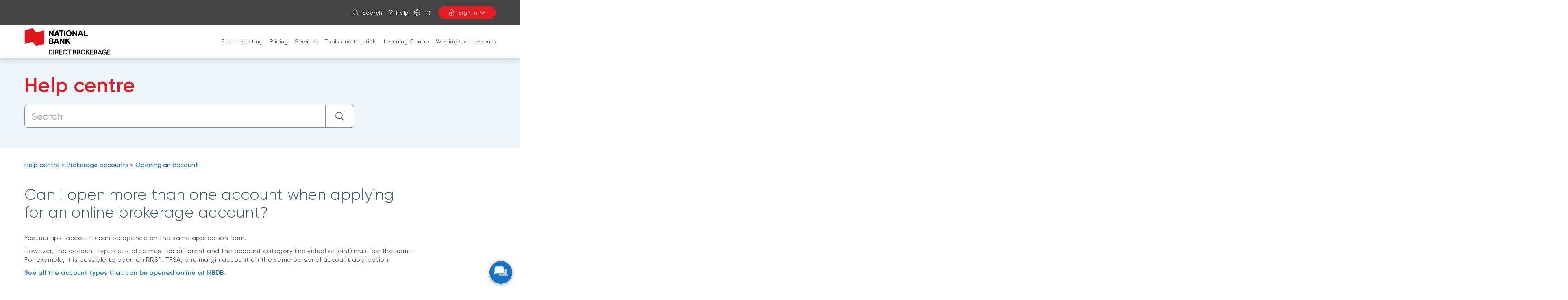

--- FILE ---
content_type: text/html; charset=UTF-8
request_url: https://nbdb.ca/help/accounts/opening/more-accounts.html
body_size: 18696
content:
<!DOCTYPE HTML>
<html lang="en">
    <head>
        <title>Can I open more than one account when applying for an online brokerage account? | NBDB</title>
        

    
        <meta property="og:title" content="Can I open more than one account when applying for an online brokerage account? | NBDB"/>
        <meta property="og:type" content="website"/>
        <meta property="og:url" content="https://nbdb.ca/help/accounts/opening/more-accounts.html"/>
        <meta property="og:description" content="Yes, you can open multiple accounts on the same form with National bank Direct Brokerage. Apply for an RRSP, TFSA, and margin account at the same time."/>
        <meta property="og:image" content="https://nbdb.ca/content/dam/global/logo/bnc-logo.png"/>
    

    <meta charset="UTF-8"/>
    <meta http-equiv="X-UA-Compatible" content="IE=edge"/>
    <meta name="viewport" content="width=device-width, initial-scale=1"/>

    

    
    <meta name="description" content="Yes, you can open multiple accounts on the same form with National bank Direct Brokerage. Apply for an RRSP, TFSA, and margin account at the same time."/>
    <meta name="template" content="bncd-faq-en"/>

    
    <link rel="canonical" href="https://nbdb.ca/help/accounts/opening/more-accounts.html"/>

    
    
        
            
                
                
                
                    <link rel="alternate" hreflang="fr" href="https://bncd.ca/aide/comptes/ouverture/nombre-comptes.html"/>
                    <link rel="alternate" hreflang="fr-ca" href="https://bncd.ca/aide/comptes/ouverture/nombre-comptes.html"/>
                
            
        
            
                
                
                    <link rel="alternate" hreflang="en" href="https://nbdb.ca/help/accounts/opening/more-accounts.html"/>
                    <link rel="alternate" hreflang="en-ca" href="https://nbdb.ca/help/accounts/opening/more-accounts.html"/>
                    <link rel="alternate" hreflang="x-default" href="https://nbdb.ca/help/accounts/opening/more-accounts.html"/>
                
                
            
        
    

    
    
    

    
    
        




    <script>
        function getLanguage() {
            let frRegex = /\/content\/(.*)\/fr\//;
            let pagePath = "/content/bncd/en/accueil/aide/comptes/ouverture/nombre-comptes";

            if(frRegex.test(pagePath)){
                return "fr";
            }
            else{ //default is English
                return "en";
            }
        }

        /*
        * AEM Page properties hierarchy function
        * Sets the SDK parameters to be the same as the default parameters configured by the site
        */
        function setSiteConfig(){
            
            scriptUrl = "https://dam.bnc.ca/content/dam/tools/cmp/notice.js";
            configDidomi = ("true" === "true");
            activateDidomi = ("true" === "true");
            applyDidomiToChildren = ("true" === "true");
            showDidomi = ("true" === "true");
            siteToken = "bFXc6fFy";
            lang = getLanguage();
        }


        /*
        * AEM Page properties hierarchy function
        * Updates the SDK parameters if a configuration was set on a page or on a parent page
        */
        function setChildParentConfig(){
            
            configDidomi = ("true" === "true");
            activateDidomi = ("true" === "true");
            applyDidomiToChildren = ("true" === "true");
            showDidomi = ("true" === "true");
            childToken = "null";
            if(childToken === "null"){
                configDidomi = false;
            }else{
                configDidomi = true;
                foundParentConfig = true;
            }
            
        }


        /*
        * AEM Page properties hierarchy function
        * Sets the notice token based on the page hierarchy
        */
        function setToken(){
            if(configDidomi){
                //child on
                if(foundParentConfig  && applyDidomiToChildren && activateDidomi){
                    bannerToken = childToken;
                }
                //parent on
                if(!foundParentConfig  && activateDidomi){
                    bannerToken = childToken;
                }
                //parent on, child on with default
                if(foundParentConfig && !applyDidomiToChildren){
                    bannerToken = siteToken;
                }
            } else{ // default
                bannerToken = siteToken;
            }
        }


        /*
        * Loads Didomi script (notice.js) with correct parameters
        */
        function loadJS(FILE_URL, async = true, language, token, enableDidomi) {
            let scriptEle = document.createElement("script");

            scriptEle.setAttribute("src", FILE_URL);
            scriptEle.setAttribute("type", "text/javascript");
            scriptEle.setAttribute("async", async);
            scriptEle.setAttribute("language", language);
            scriptEle.setAttribute("token", token);
            scriptEle.setAttribute("enableDidomi", enableDidomi);

            document.head.appendChild(scriptEle);

            // error event
            scriptEle.addEventListener("error", (ev) => {
                console.log("Error on loading file", ev);
            });
        }

        /*
        * The AEM parameters retrieved earlier from the page properties are set in the Didomi SDK
        * language: the language the banner appears in
        * notice.enable: wether the notice is visible on the page or not
        */
        function setSDKConfigs(language, enableDidomi){
            //default Didomi config
            window.didomiConfig = {
                languages: {
                    enabled: ['en', 'fr'],
                    default: ''
                },
                notice: {
                    enable: true
                }
            };

            //set banner visibility
            if(!enableDidomi){
                window.didomiConfig.notice.enable = enableDidomi;
            }

            //set language
            if("fr" === language){
                window.didomiConfig.languages.enabled = ['fr']
                window.didomiConfig.languages.default = 'fr'
            } else{
                window.didomiConfig.languages.enabled = ['en']
                window.didomiConfig.languages.default = 'en'
            }
        }


        /*
        * Given the banner token, loads Didomi SDK
        * Config Parameters must always be set before the SDK is loaded
        */
        function loadSDK(token) {

            window.gdprAppliesGlobally = true;
            (function() {
                (function(e, r) {
                    var t = document.createElement("link");
                    t.rel = "preconnect";
                    t.as = "script";

                    var n = document.createElement("link");
                    n.rel = "dns-prefetch";
                    n.as = "script";

                    var i = document.createElement("link");
                    i.rel = "preload";
                    i.as = "script";

                    var o = document.createElement("script");
                    o.id = "spcloader";
                    o.type = "text/javascript";
                    o.async = true;
                    o.charset = "utf-8";

                    var a = "https://sdk.privacy-center.org/" + e + "/loader.js?target_type=notice&target=" + r;
                    if (window.didomiConfig && window.didomiConfig.user) {
                        var c = window.didomiConfig.user;
                        var s = c.country;
                        var d = c.region;
                        if (s) {
                            a += "&country=" + s;
                            if (d) {
                                a += "&region=" + d;
                            }
                        }
                    }

                    t.href = "https://sdk.privacy-center.org/";
                    n.href = "https://sdk.privacy-center.org/";
                    i.href = a;
                    o.src = a;

                    var p = document.getElementsByTagName("script")[0];
                    p.parentNode.insertBefore(t, p);
                    p.parentNode.insertBefore(n, p);
                    p.parentNode.insertBefore(i, p);
                    p.parentNode.insertBefore(o, p);
                })("f93cfeed-d62f-4357-bfe9-f9f6887f69fb", token);
            })();
        }


        /*
        * main function
        */
        function initializeDidomi(){

            // set default parameters
            setSiteConfig();

            // if didomi is active at site level
            if(configDidomi && applyDidomiToChildren && activateDidomi){

                //reset variables for child/parent configs
                configDidomi = false;

                setChildParentConfig();
                setToken();


                if(true){
                    setSDKConfigs(lang, showDidomi);
                    loadSDK(bannerToken);
                }else{
                    loadJS(scriptUrl, true, lang, bannerToken, showDidomi);
                }
            }
            // else didomi should not appear on the page
        }


        // PARAMETERS
        let lang = "";
        let bannerToken = "";
        let siteToken = "";
        let configDidomi = false;
        let applyDidomiToChildren = false;
        let activateDidomi = false;
        let showDidomi = false;
        let foundParentConfig = false;
        let childToken = "";
        let scriptUrl = "";

        initializeDidomi();
    </script>

    

    
    
    

    

    
    
    
<link rel="stylesheet" href="/etc.clientlibs/web-sites-toolkit/clientlibs/web-sites-toolkit/toolkit-clientlib/clientlibs/clientlib-grid.min.fe198145cabc1203cbab2e73c189fe6a.css" type="text/css">



    
    
<link rel="stylesheet" href="/etc.clientlibs/web-sites-toolkit/clientlibs/web-sites-toolkit/toolkit-clientlib/clientlibs/clientlib-base.min.b9e58db3c42afa6e5488f495d4804f33.css" type="text/css">



    
    
<link rel="stylesheet" href="/etc.clientlibs/web-sites-toolkit/components/content/layoutContainer.min.84beee8800683e039d2bd5c1da611ae1.css" type="text/css">



    
    
<link rel="stylesheet" href="/etc.clientlibs/web-sites-toolkit/components/content/container/clientlibs.min.90932f7188b6de3499a57fd9afe1ddb6.css" type="text/css">



    
    
<link rel="stylesheet" href="/etc.clientlibs/web-sites-toolkit/clientlibs/clientlib-core-components.min.92ac67899fe3d5f4241b959add6754f8.css" type="text/css">




    
        
    

    

        
        
            
    
<script src="/etc.clientlibs/web-sites/clientlibs/vendor/jquery/base.min.3f56e989e786c643b30d5668a97daa52.js"></script>
<script src="/etc.clientlibs/web-sites/clientlibs/core/websites.min.afe369e2daa031e232e9e25e1415ac64.js"></script>
<script src="/etc.clientlibs/web-sites/clientlibs/core/dataLayer.min.bb151da6cddfb1aa78316cc5dbef60db.js"></script>




            <script async src="//assets.adobedtm.com/launch-ENce80544c76a04686ae546c50bbd9979e.min.js"></script>

            
                <!-- Adobe Target anti-Flickering pre-hiding snippet. Should be managed by analytics team.-->
                <script type="text/javascript">
                    function getCookie5958(e){let n=e+"=",i=decodeURIComponent(document.cookie).split(";");for(let e=0;e<i.length;e++){let r=i[e];for(;" "==r.charAt(0);)r=r.substring(1);if(0==r.indexOf(n))return r.substring(n.length,r.length)}return""}function findTargetDidomi(){var e=getCookie5958("didomi_token");if(e)var n=atob(e);if("string"==typeof n)var i=JSON.parse(n);if(i&&i.vendors&&i.vendors.enabled)var r=i.vendors.enabled.join(";");if(!(i&&i.purposes&&i.purposes.enabled))return!1;var t=i.purposes.enabled.join(";");return!!(r&&t&&t.indexOf("measuring-improving-experience")>-1&&r.indexOf("c:adobe-target")>-1)}!function(e,n,i,r){var t=e.head;if(t){if(n)return;var o=e.createElement("style");o.id="alloy-prehiding",o.innerText="body { opacity: 0 !important }",t.appendChild(o),setTimeout((function(){o.parentNode&&o.parentNode.removeChild(o)}),3e3)}}(document,!1===findTargetDidomi());
                </script>
            

            <script type="text/javascript">
                var eventSource = "nbdb";
                var pageVariables = JSON.parse("[{\x22elementName\x22:\x22loB\x22,\x22elementValue\x22:\x22nbdb\x22}]");
                var rulesDefinitionFilePath = "/content/dam/dataLayerConfig/rules-bncd.json";
                var responseStatus = 200;

                Websites.DataLayer.init(eventSource, pageVariables, rulesDefinitionFilePath, responseStatus);
            </script>
        
    

    
    
    

    

    
    
<script src="/etc.clientlibs/clientlibs/granite/jquery.min.3e24d4d067ac58228b5004abb50344ef.js"></script>
<script src="/etc.clientlibs/web-sites-toolkit/clientlibs/clientlib-base.min.fe820b99b615c60d012a61d56eefc89a.js"></script>
<script src="/etc.clientlibs/web-sites-toolkit/clientlibs/clientlib-dependencies.min.e8e8c2ccd7e4637d6fecf48ffeddbf45.js"></script>



    
    
<link rel="stylesheet" href="/etc.clientlibs/web-sites-toolkit/clientlibs/clientlib-dependencies.min.d41d8cd98f00b204e9800998ecf8427e.css" type="text/css">
<link rel="stylesheet" href="/etc.clientlibs/web-sites-bncr/clientlibs/clientlib-site/theme.min.088b0040784f488f5ba8f374e2680914.css" type="text/css">



    

    

    
    
        <link rel="icon" type="image/ico" href="/content/dam/BNA/favicon.png"/>
    

    

    
    
    
    
    

    
    
    

    
        <link type="text/css" rel="stylesheet" href="/content/dam/css/layout-patch.css"/>
    



    
    
    

    

    

    <link rel="apple-touch-icon" sizes="180x180" href="/etc.clientlibs/web-sites-toolkit/clientlibs/clientlib-static/resources/apple-touch-icon.png"/>
    <link rel="apple-touch-icon-precomposed" sizes="180x180" href="/etc.clientlibs/web-sites-toolkit/clientlibs/clientlib-static/resources/apple-touch-icon-precomposed.png"/>
    <link rel="apple-touch-icon" sizes="167x167" href="/etc.clientlibs/web-sites-toolkit/clientlibs/clientlib-static/resources/apple-touch-icon-167x167.png"/>
    <link rel="apple-touch-icon-precomposed" sizes="167x167" href="/etc.clientlibs/web-sites-toolkit/clientlibs/clientlib-static/resources/apple-touch-icon-167x167-precomposed.png"/>
    <link rel="apple-touch-icon" sizes="152x152" href="/etc.clientlibs/web-sites-toolkit/clientlibs/clientlib-static/resources/apple-touch-icon-152x152.png"/>
    <link rel="apple-touch-icon-precomposed" sizes="152x152" href="/etc.clientlibs/web-sites-toolkit/clientlibs/clientlib-static/resources/apple-touch-icon-152x152-precomposed.png"/>
    <link rel="apple-touch-icon" sizes="144x144" href="/etc.clientlibs/web-sites-toolkit/clientlibs/clientlib-static/resources/apple-touch-icon-144x144.png"/>
    <link rel="apple-touch-icon-precomposed" sizes="144x144" href="/etc.clientlibs/web-sites-toolkit/clientlibs/clientlib-static/resources/apple-touch-icon-144x144-precomposed.png"/>
    <link rel="apple-touch-icon" sizes="120x120" href="/etc.clientlibs/web-sites-toolkit/clientlibs/clientlib-static/resources/apple-touch-icon-120x120.png"/>
    <link rel="apple-touch-icon-precomposed" sizes="120x120" href="/etc.clientlibs/web-sites-toolkit/clientlibs/clientlib-static/resources/apple-touch-icon-120x120-precomposed.png"/>
    <link rel="apple-touch-icon" sizes="any" href="/etc.clientlibs/web-sites-toolkit/clientlibs/clientlib-static/resources/apple-touch-icon-48x48.png"/>
    <link rel="apple-touch-icon-precomposed" sizes="any" href="/etc.clientlibs/web-sites-toolkit/clientlibs/clientlib-static/resources/apple-touch-icon-48x48-precomposed.png"/>



    
                              <script>!function(e){var n="https://s.go-mpulse.net/boomerang/";if("False"=="True")e.BOOMR_config=e.BOOMR_config||{},e.BOOMR_config.PageParams=e.BOOMR_config.PageParams||{},e.BOOMR_config.PageParams.pci=!0,n="https://s2.go-mpulse.net/boomerang/";if(window.BOOMR_API_key="CBWCH-YHXC8-UX5PM-CKJ3F-WKW7N",function(){function e(){if(!r){var e=document.createElement("script");e.id="boomr-scr-as",e.src=window.BOOMR.url,e.async=!0,o.appendChild(e),r=!0}}function t(e){r=!0;var n,t,a,i,d=document,O=window;if(window.BOOMR.snippetMethod=e?"if":"i",t=function(e,n){var t=d.createElement("script");t.id=n||"boomr-if-as",t.src=window.BOOMR.url,BOOMR_lstart=(new Date).getTime(),e=e||d.body,e.appendChild(t)},!window.addEventListener&&window.attachEvent&&navigator.userAgent.match(/MSIE [67]\./))return window.BOOMR.snippetMethod="s",void t(o,"boomr-async");a=document.createElement("IFRAME"),a.src="about:blank",a.title="",a.role="presentation",a.loading="eager",i=(a.frameElement||a).style,i.width=0,i.height=0,i.border=0,i.display="none",o.appendChild(a);try{O=a.contentWindow,d=O.document.open()}catch(_){n=document.domain,a.src="javascript:var d=document.open();d.domain='"+n+"';void 0;",O=a.contentWindow,d=O.document.open()}if(n)d._boomrl=function(){this.domain=n,t()},d.write("<bo"+"dy onload='document._boomrl();'>");else if(O._boomrl=function(){t()},O.addEventListener)O.addEventListener("load",O._boomrl,!1);else if(O.attachEvent)O.attachEvent("onload",O._boomrl);d.close()}function a(e){window.BOOMR_onload=e&&e.timeStamp||(new Date).getTime()}if(!window.BOOMR||!window.BOOMR.version&&!window.BOOMR.snippetExecuted){window.BOOMR=window.BOOMR||{},window.BOOMR.snippetStart=(new Date).getTime(),window.BOOMR.snippetExecuted=!0,window.BOOMR.snippetVersion=14,window.BOOMR.url=n+"CBWCH-YHXC8-UX5PM-CKJ3F-WKW7N";var i=document.currentScript||document.getElementsByTagName("script")[0],o=i.parentNode,r=!1,d=document.createElement("link");if(d.relList&&"function"==typeof d.relList.supports&&d.relList.supports("preload")&&"as"in d)window.BOOMR.snippetMethod="p",d.href=window.BOOMR.url,d.rel="preload",d.as="script",d.addEventListener("load",e),d.addEventListener("error",function(){t(!0)}),setTimeout(function(){if(!r)t(!0)},3e3),BOOMR_lstart=(new Date).getTime(),o.appendChild(d);else t(!1);if(window.addEventListener)window.addEventListener("load",a,!1);else if(window.attachEvent)window.attachEvent("onload",a)}}(),"".length>0)if(e&&"performance"in e&&e.performance&&"function"==typeof e.performance.setResourceTimingBufferSize)e.performance.setResourceTimingBufferSize();!function(){if(BOOMR=e.BOOMR||{},BOOMR.plugins=BOOMR.plugins||{},!BOOMR.plugins.AK){var n=""=="true"?1:0,t="",a="clpxivax24f7c2maaaiq-f-3b9b0ad86-clientnsv4-s.akamaihd.net",i="false"=="true"?2:1,o={"ak.v":"39","ak.cp":"1490180","ak.ai":parseInt("891279",10),"ak.ol":"0","ak.cr":10,"ak.ipv":4,"ak.proto":"h2","ak.rid":"4f43b50b","ak.r":48121,"ak.a2":n,"ak.m":"b","ak.n":"essl","ak.bpcip":"18.223.116.0","ak.cport":34156,"ak.gh":"23.62.38.241","ak.quicv":"","ak.tlsv":"tls1.3","ak.0rtt":"","ak.0rtt.ed":"","ak.csrc":"-","ak.acc":"","ak.t":"1769996305","ak.ak":"hOBiQwZUYzCg5VSAfCLimQ==8Eka1ybdXOrJYMz8KLXbNhm/G5bDDSXF1psI5tBbhMAM5Mz9J0LksT7fhcpkICtLhJR8Gd0LMl++q0o1c+UcILtjdQ6Nr4ZXRWN4E8/ZxXxjShXPkTbGiWK1IBU4pWjppiuYXrvknJ5+KBpUu8mUKer/l14i2ew+AHI9dq58Noh/nfWMCTpeC9klMuQ7YLBoxZnjSD4dLZuqgMtAJmFfLKbLT2ApCO6mrbpYqyTXElYyaDOvIrK/ZbTqL1BWskDtlAkrSZiZM6DzWEDL82PZ3U3ttvBD12sZSlMIOEoe0mlTFTimYtJ3Vey6tmdryoGSj8aZVXctCA/p5UquqjdN2T1YR9tyEZF6/99iMc5xyvWCIyb6alLzbxDYJzq0KhktoZz/VEfiUgLVcZvHOnBt9N+URnrhVQ+KHkCGWtxWjBo=","ak.pv":"136","ak.dpoabenc":"","ak.tf":i};if(""!==t)o["ak.ruds"]=t;var r={i:!1,av:function(n){var t="http.initiator";if(n&&(!n[t]||"spa_hard"===n[t]))o["ak.feo"]=void 0!==e.aFeoApplied?1:0,BOOMR.addVar(o)},rv:function(){var e=["ak.bpcip","ak.cport","ak.cr","ak.csrc","ak.gh","ak.ipv","ak.m","ak.n","ak.ol","ak.proto","ak.quicv","ak.tlsv","ak.0rtt","ak.0rtt.ed","ak.r","ak.acc","ak.t","ak.tf"];BOOMR.removeVar(e)}};BOOMR.plugins.AK={akVars:o,akDNSPreFetchDomain:a,init:function(){if(!r.i){var e=BOOMR.subscribe;e("before_beacon",r.av,null,null),e("onbeacon",r.rv,null,null),r.i=!0}return this},is_complete:function(){return!0}}}}()}(window);</script></head>
    <body class="page basicpage">
        
        
            



            
<div class="root responsivegrid">


<div class="aem-Grid aem-Grid--12 aem-Grid--default--12 ">
    
    <div class="header aem-GridColumn aem-GridColumn--default--12">
    
    
        <div class="navigation-menu">
            <link rel="stylesheet" href="/etc.clientlibs/web-sites-react/components/web-sites-react/clientlib.min.6ec3856b6df87ee1685172fb40c69188.css" type="text/css">
<link rel="stylesheet" href="/etc.clientlibs/web-sites-react/components/navigation-menu/clientlib.min.b3e2103e5f112609157e93cd4c4c3dd1.css" type="text/css">
<div data-react-server="true" data-react="app" data-react-id="/content/bncd/en/jcr:content/navigation-menu_component"><style class="jss-server-side"></style><header class="navigation-menu-content"><nav class="navigation-menu-hidden-menu" aria-label="Quick menu"><ul><li><button>Go to page content</button></li><li><button>Go to main menu</button></li><li><button>Sign in to my account</button></li></ul></nav><div class="quick-actions"><div class="container"><nav style="display:none" aria-label="Links to other National Bank webpages"><ul id="navigation-menu-websites-navigation" class="websites-links"><li class="active"><div class="qa-item-container"><a href="https://nbdb.ca/home.html" aria-current="page"><span>National Bank Direct Brokerage</span></a></div></li></ul></nav><nav aria-label="Quick actions"><ul id="navigation-menu-quick-actions" class="actions"><li class="quick-action__search"><button id="search-link" aria-label="Search on the site" aria-expanded="false" tabindex="0" type="button" class="dsc-btn is-small has-icon simple tab-focus" data-test="button"><div class="dsc-btn__icon"><svg viewBox="0 0 64 64" focusable="false" width="16" fill="currentColor" height="16" class="dsc-icon"><path d="M44.471 41.643l16.45 16.45a2 2 0 01-2.828 2.828l-16.45-16.45A23.406 23.406 0 0126.5 50C13.521 50 3 39.479 3 26.5S13.521 3 26.5 3 50 13.521 50 26.5c0 5.77-2.079 11.053-5.529 15.143zM26.5 46C37.27 46 46 37.27 46 26.5S37.27 7 26.5 7 7 15.73 7 26.5 15.73 46 26.5 46z"></path></svg></div>Search</button></li><li class="quick-action__help"><a class="as-button simple dsc-btn is-small tab-focus" href="https://nbdb.ca/help.html" aria-label="Help" target="_self" tabindex="0"><svg viewBox="0 0 64 64" class="dsc-icon dsc-btn__icon" focusable="false" width="16" fill="currentColor" height="16"><path d="M33.803 39.832c-.018.795-.033 2.032-.042 3.633a2.193 2.193 0 01-4.387-.023c.017-3.042.05-4.64.12-5.17.08-.412.08-.412.231-.753.465-.927 5.762-3.258 7.985-4.605 5.959-3.612 8.175-7.657 7.877-11.52-.288-3.744-1.58-6.515-3.846-8.646-3.065-2.882-5.69-4.122-9.856-4.368-6.568 0-11.01 2.988-13.674 9.225a2.194 2.194 0 01-4.034-1.72C17.525 8.045 23.545 3.995 32.012 4c5.382.313 8.956 2.003 12.735 5.555 3.074 2.891 4.843 6.686 5.214 11.503.428 5.557-2.64 11.157-9.977 15.604a45.45 45.45 0 01-5.475 2.864l-.706.306zM31.668 60a2.923 2.923 0 112.924-2.922A2.923 2.923 0 0131.668 60z"></path></svg>Help</a></li><li class="quick-action__lang"><a class="as-button simple dsc-btn is-small tab-focus" href="/bin/switchLanguage?lang=Fr&amp;p=cf2517dfee2cec0e6c1412e0bd6b213a9af90e2655d41939d575355e11224d1a5b535868e0e21ab37b654eeb9adf85cbda776b73e8a535f6d5787b66dbce568af7efabf31c25d0e6839bcdead266169f" aria-label="Français" lang="fr"><svg viewBox="0 0 64 64" class="dsc-icon dsc-btn__icon" focusable="false" width="16" fill="currentColor" height="16"><path d="M5.212 34.067c.935 12.301 10.156 22.287 22.093 24.39a46.39 46.39 0 01-8.854-24.39H5.211zm0-4.134h13.235a46.336 46.336 0 018.858-24.39C15.367 7.645 6.147 17.631 5.212 29.932zm53.576 0c-.935-12.301-10.156-22.287-22.093-24.39a46.39 46.39 0 018.854 24.39h13.24zm0 4.134H45.553a46.336 46.336 0 01-8.858 24.39c11.938-2.103 21.158-12.089 22.093-24.39zm-36.203-4.134H41.41A42.202 42.202 0 0032 6.227a42.172 42.172 0 00-9.415 23.706zm18.83 4.134H22.59A42.202 42.202 0 0032 57.773a42.172 42.172 0 009.415-23.706zM32 63C14.88 63 1 49.12 1 32 1 14.88 14.88 1 32 1c17.12 0 31 13.88 31 31 0 17.12-13.88 31-31 31z"></path></svg>Fr</a></li><li class="quick-action__signin"><div class="menu-popover"><button aria-label="Sign in" aria-controls="login-menu-button" aria-expanded="false" tabindex="0" type="button" class="dsc-btn is-primary is-small is-transactional has-icon login tab-focus focus-child-sibling bnc-chatbot-highlight" data-test="button"><div class="dsc-btn__icon"><svg viewBox="0 0 64 64" focusable="false" width="16" fill="currentColor" height="16" class="dsc-icon"><path d="M34 44.465V49a2 2 0 11-4 0v-4.535A3.997 3.997 0 0128 41c0-2.21 1.79-4 4-4s4 1.79 4 4a3.997 3.997 0 01-2 3.465zM14 26v-7c0-9.941 8.059-18 18-18s18 8.059 18 18v7h.538c2.985 0 5.482 2.29 5.482 5.192v17.65c0 7.343-6.678 13.197-14.77 13.197H21.77C13.676 62.04 7 56.185 7 48.843V31.192C7 28.29 9.496 26 12.482 26H14zm36.538 4H12.482c-.85 0-1.482.58-1.482 1.192v17.65c0 5.009 4.778 9.197 10.77 9.197h19.48c5.992 0 10.77-4.188 10.77-9.196V31.192c0-.612-.633-1.192-1.482-1.192zM46 19c0-7.732-6.268-14-14-14s-14 6.268-14 14v7h28v-7z"></path></svg></div>Sign in<svg viewBox="0 0 64 64" focusable="false" width="16" fill="currentColor" height="16" class="dsc-icon"><path d="M32 37.172l17.845-18.1a3.57 3.57 0 015.099 0 3.694 3.694 0 010 5.17L34.549 44.93a3.57 3.57 0 01-5.098 0L9.056 24.243a3.694 3.694 0 010-5.172 3.57 3.57 0 015.099 0L32 37.171z"></path></svg></button><div class="menu-popover-content"><span class="triangle-top"></span><div class="main"><label>You will be redirected to the login page</label><ul id="login-menu-button"><li><a href="https://client.bnc.ca/nbdb/login" data-text="Trade online on the platform">Trade online on the platform</a><svg viewBox="0 0 64 64" focusable="false" width="16" fill="currentColor" height="16" class="dsc-icon"><path d="M39.172 32l-18.1-17.845a3.57 3.57 0 010-5.099 3.694 3.694 0 015.17 0L46.93 29.451a3.57 3.57 0 010 5.098L26.243 54.944a3.694 3.694 0 01-5.172 0 3.57 3.57 0 010-5.099L39.171 32z"></path></svg></li><li class="secondary-item first"><a href="https://accounts.nbdb.ca/bao/" data-text="Open a new account">Open a new account</a></li><li class="secondary-item "><a href="/invest/brokerage.html#tutorials.html" data-text="Tutorials">Tutorials</a></li><li class="secondary-item "><a href="/forms.html" data-text="Forms">Forms</a></li><li class="secondary-item "><a href="/help.html" data-text="Help">Help</a></li></ul></div></div></div></li></ul></nav></div></div><div id="navigation-menu-navigation" class="website-navigation"><div class="container"><span class="image-container"><a tabindex="-1" href="https://nbdb.ca" aria-label="Back to Home Page"><img src="/content/dam/bncd/logo/nbdb-logo.svg" alt="Official logo of National Bank of Canada, Direct Brokerage"/></a></span><nav id="firstLevelMenu" class="main-navigation" aria-label="Main menu"><ul><li class="" aria-owns="secondLevelMenu"><a id="hash1669514895" class="tab-focus" href="https://nbdb.ca/accounts.html">Start investing</a><button aria-label="Open products and services for: Start investing" aria-haspopup="true" aria-controls="secondLevelMenu" aria-expanded="false" type="button" class="dsc-btn sub-section-button simple tab-focus" data-test="button"><svg viewBox="0 0 64 64" focusable="false" width="16" fill="currentColor" height="16" class="dsc-icon"><path d="M32 37.172l17.845-18.1a3.57 3.57 0 015.099 0 3.694 3.694 0 010 5.17L34.549 44.93a3.57 3.57 0 01-5.098 0L9.056 24.243a3.694 3.694 0 010-5.172 3.57 3.57 0 015.099 0L32 37.171z"></path></svg></button><span class="triangle-top"></span></li><li class="" aria-owns="secondLevelMenu"><a id="hash1353588599" class="tab-focus" href="https://nbdb.ca/pricing.html">Pricing</a><button aria-label="Open products and services for: Pricing" aria-haspopup="true" aria-controls="secondLevelMenu" aria-expanded="false" type="button" class="dsc-btn sub-section-button simple tab-focus" data-test="button"><svg viewBox="0 0 64 64" focusable="false" width="16" fill="currentColor" height="16" class="dsc-icon"><path d="M32 37.172l17.845-18.1a3.57 3.57 0 015.099 0 3.694 3.694 0 010 5.17L34.549 44.93a3.57 3.57 0 01-5.098 0L9.056 24.243a3.694 3.694 0 010-5.172 3.57 3.57 0 015.099 0L32 37.171z"></path></svg></button><span class="triangle-top"></span></li><li class="" aria-owns="secondLevelMenu"><a id="hash472218903" class="tab-focus" href="https://nbdb.ca/services.html">Services</a><button aria-label="Open products and services for: Services" aria-haspopup="true" aria-controls="secondLevelMenu" aria-expanded="false" type="button" class="dsc-btn sub-section-button simple tab-focus" data-test="button"><svg viewBox="0 0 64 64" focusable="false" width="16" fill="currentColor" height="16" class="dsc-icon"><path d="M32 37.172l17.845-18.1a3.57 3.57 0 015.099 0 3.694 3.694 0 010 5.17L34.549 44.93a3.57 3.57 0 01-5.098 0L9.056 24.243a3.694 3.694 0 010-5.172 3.57 3.57 0 015.099 0L32 37.171z"></path></svg></button><span class="triangle-top"></span></li><li class="" aria-owns="secondLevelMenu"><a id="hash-1842733437" class="tab-focus" href="https://nbdb.ca/accounts/tools.html">Tools and tutorials</a><button aria-label="Open products and services for: Tools and tutorials" aria-haspopup="true" aria-controls="secondLevelMenu" aria-expanded="false" type="button" class="dsc-btn sub-section-button simple tab-focus" data-test="button"><svg viewBox="0 0 64 64" focusable="false" width="16" fill="currentColor" height="16" class="dsc-icon"><path d="M32 37.172l17.845-18.1a3.57 3.57 0 015.099 0 3.694 3.694 0 010 5.17L34.549 44.93a3.57 3.57 0 01-5.098 0L9.056 24.243a3.694 3.694 0 010-5.172 3.57 3.57 0 015.099 0L32 37.171z"></path></svg></button><span class="triangle-top"></span></li><li class="" aria-owns="secondLevelMenu"><a id="hash-1733273005" class="tab-focus" href="https://nbdb.ca/learning-centre.html">Learning Centre</a><button aria-label="Open products and services for: Learning Centre" aria-haspopup="true" aria-controls="secondLevelMenu" aria-expanded="false" type="button" class="dsc-btn sub-section-button simple tab-focus" data-test="button"><svg viewBox="0 0 64 64" focusable="false" width="16" fill="currentColor" height="16" class="dsc-icon"><path d="M32 37.172l17.845-18.1a3.57 3.57 0 015.099 0 3.694 3.694 0 010 5.17L34.549 44.93a3.57 3.57 0 01-5.098 0L9.056 24.243a3.694 3.694 0 010-5.172 3.57 3.57 0 015.099 0L32 37.171z"></path></svg></button><span class="triangle-top"></span></li><li class="" aria-owns="secondLevelMenu"><a id="hash-416436164" class="tab-focus" href="https://nbdb.ca/events.html">Webinars and events</a><button aria-label="Open products and services for: Webinars and events" aria-haspopup="true" aria-controls="secondLevelMenu" aria-expanded="false" type="button" class="dsc-btn sub-section-button simple tab-focus" data-test="button"><svg viewBox="0 0 64 64" focusable="false" width="16" fill="currentColor" height="16" class="dsc-icon"><path d="M32 37.172l17.845-18.1a3.57 3.57 0 015.099 0 3.694 3.694 0 010 5.17L34.549 44.93a3.57 3.57 0 01-5.098 0L9.056 24.243a3.694 3.694 0 010-5.172 3.57 3.57 0 015.099 0L32 37.171z"></path></svg></button><span class="triangle-top"></span></li></ul></nav><div class="menu-popover"><button aria-controls="login-menu-button-small" aria-expanded="false" tabindex="0" type="button" class="dsc-btn is-primary is-small is-transactional has-icon login tab-focus focus-child-sibling bnc-chatbot-highlight small" data-test="button"><div class="dsc-btn__icon"><svg viewBox="0 0 64 64" focusable="false" width="16" fill="currentColor" height="16" class="dsc-icon"><path d="M34 44.465V49a2 2 0 11-4 0v-4.535A3.997 3.997 0 0128 41c0-2.21 1.79-4 4-4s4 1.79 4 4a3.997 3.997 0 01-2 3.465zM14 26v-7c0-9.941 8.059-18 18-18s18 8.059 18 18v7h.538c2.985 0 5.482 2.29 5.482 5.192v17.65c0 7.343-6.678 13.197-14.77 13.197H21.77C13.676 62.04 7 56.185 7 48.843V31.192C7 28.29 9.496 26 12.482 26H14zm36.538 4H12.482c-.85 0-1.482.58-1.482 1.192v17.65c0 5.009 4.778 9.197 10.77 9.197h19.48c5.992 0 10.77-4.188 10.77-9.196V31.192c0-.612-.633-1.192-1.482-1.192zM46 19c0-7.732-6.268-14-14-14s-14 6.268-14 14v7h28v-7z"></path></svg></div>Sign in<svg viewBox="0 0 64 64" focusable="false" width="16" fill="currentColor" height="16" class="dsc-icon"><path d="M32 37.172l17.845-18.1a3.57 3.57 0 015.099 0 3.694 3.694 0 010 5.17L34.549 44.93a3.57 3.57 0 01-5.098 0L9.056 24.243a3.694 3.694 0 010-5.172 3.57 3.57 0 015.099 0L32 37.171z"></path></svg></button><div class="menu-popover-content"><span class="triangle-top"></span><div class="main"><label>You will be redirected to the login page</label><ul id="login-menu-button-small"><li><a href="https://client.bnc.ca/nbdb/login" data-text="Trade online on the platform">Trade online on the platform</a><svg viewBox="0 0 64 64" focusable="false" width="16" fill="currentColor" height="16" class="dsc-icon"><path d="M39.172 32l-18.1-17.845a3.57 3.57 0 010-5.099 3.694 3.694 0 015.17 0L46.93 29.451a3.57 3.57 0 010 5.098L26.243 54.944a3.694 3.694 0 01-5.172 0 3.57 3.57 0 010-5.099L39.171 32z"></path></svg></li><li class="secondary-item first"><a href="https://accounts.nbdb.ca/bao/" data-text="Open a new account">Open a new account</a></li><li class="secondary-item "><a href="/invest/brokerage.html#tutorials.html" data-text="Tutorials">Tutorials</a></li><li class="secondary-item "><a href="/forms.html" data-text="Forms">Forms</a></li><li class="secondary-item "><a href="/help.html" data-text="Help">Help</a></li></ul></div></div></div></div><div class="sub-navigation"><div class="container"><nav class="navSecondLevelMenu" aria-label="Products and services menu"><ul id="secondLevelMenu"></ul></nav><div class="action-bar"><button tabindex="-1" type="button" class="dsc-btn is-small close-button" data-test="button">Close<svg viewBox="0 0 64 64" focusable="false" width="32" fill="currentColor" height="32" class="dsc-icon"><path d="M37.055 32l14.898 14.898a3.574 3.574 0 11-5.055 5.055L32 37.055 17.102 51.953a3.574 3.574 0 11-5.055-5.055L26.945 32 12.047 17.102a3.574 3.574 0 115.055-5.055L32 26.945l14.898-14.898a3.574 3.574 0 115.055 5.055L37.055 32z"></path></svg></button><div class="navigation-menu-ad"></div></div></div></div></div></header><div class="sticky-spacer"></div><span id="navigation-menu-content-skip"></span></div><script id="/content/bncd/en/jcr:content/navigation-menu_component">{"cache":{"resources":{"/content/bncd/en/jcr:content/navigation-menu":{"data":{"jcr:primaryType":"nt:unstructured","logoAltText":"Official logo of National Bank of Canada, Direct Brokerage","signUpDisplay":"false","helpDisplay":"true","secureSectionDisplay":"false","desktopImageFileReference":"/content/dam/bncd/logo/nbdb-logo.svg","searchDisplay":"true","switchLangDisplay":"true","jcr:lastModifiedBy":"DAOB003","switchLangAriaLabel":"Français","signInDisplay":"true","searchLabel":"Search","signInListLabel":"You will be redirected to the login page","helpAriaLabel":"Help","hideHighlevelNavigation":"true","mobileImageFileReference":"/content/dam/bnc/commun/logo/logo-bnc-flag.png","additionalLangDisplay":"false","signInAriaLabel":"Sign in","locatorDisplay":"false","helpUrl":"https://nbdb.ca/help.html","signInLabel":"Sign in","menuKey":"bncd-menu","jcr:lastModified":"Wed Sep 10 2025 10:40:51 GMT-0400","homeURL":"https://nbdb.ca","sling:resourceType":"web-sites-react/components/navigation-menu","helpTarget":"_self","helpLabel":"Help","searchAriaLabel":"Search on the site","additionalLangTarget":"_self","searchUrl":"/content/bncd/en/accueil/aide/resultats","signInLinks":{"jcr:primaryType":"nt:unstructured","item0":{"jcr:primaryType":"nt:unstructured","target":"_self","url":"https://client.bnc.ca/nbdb/login","label":"Trade online on the platform"}},"signInSecondaryLinks":{"jcr:primaryType":"nt:unstructured","item0":{"jcr:primaryType":"nt:unstructured","target":"_self","url":"https://accounts.nbdb.ca/bao/","label":"Open a new account"},"item1":{"jcr:primaryType":"nt:unstructured","target":"_self","url":"/content/bncd/en/accueil/invest/brokerage.html#tutorials","label":"Tutorials"},"item2":{"jcr:primaryType":"nt:unstructured","target":"_self","url":"/content/bncd/en/accueil/formulaires.html","label":"Forms"},"item3":{"jcr:primaryType":"nt:unstructured","target":"_self","url":"/content/bncd/en/accueil/aide.html","label":"Help"}}},"depth":0}},"scripts":{},"included":{},"serviceCalls":{"/content/bncd/en/jcr:content/navigation-menu_com.bnc.aem.websites.toolkit.sling.models.react.I18nModel.getI18nFor(navigation-menu,en)":"{\"accessibilityCommands.helpDetail\":\"Press H key to have detailed navigation instructions\",\"accessibilityCommands.leftRight\":\"Use left or right arrows to switch between items\",\"accessibilityCommands.leftRightDown\":\"Use left or right arrows to switch between sections, use down key to browse sub-sections\",\"accessibilityCommands.leftRightUpDown\":\"Use left or right arrows to switch between sub-sections, use up or down to browse sub-section's pages. Use escape key to go back to main section\",\"linksNavbar.ariaLabel\":\"Links to other National Bank webpages\",\"quickActions.ariaLabel\":\"Quick actions\",\"firstLevel.ariaLabel\":\"Main menu\",\"secondLevel.ariaLabel\":\"Products and services menu\",\"thirdLevel.ariaLabel\":\"Products and services\",\"openFirstLevel.ariaLabel\":\"Open main menu \",\"openSecondLevel.ariaLabel\":\"Open sub-menu: \",\"openThirdLevel.ariaLabel\":\"Open products and services for: \",\"closeFirstLevel.ariaLabel\":\"Close main menu \",\"closeSecondLevel.ariaLabel\":\"Go back to the main menu \",\"closeThirdLevel.ariaLabel\":\"Go back to sub-menu \",\"section.ariaLabel\":\"Section \",\"subSection.ariaLabel\":\"Navigation sub-menu \",\"quickActions.secure.login\":\"Sign in\",\"quickActions.secure.logout\":\"Sign out\",\"mobile.welcome.paragraph\":\"Home\",\"logo.backToHome.ariaLabel\":\"Back to Home Page\",\"search.placeholder\":\"Search\",\"search.section\":\"Search section\",\"search.input\":\"Search field\",\"search.button\":\"Search\",\"search.erase\":\"Erase search\",\"search.close\":\"Close search\",\"search.close.content\":\"Close\",\"hiddenMenu.navLabel\":\"Quick menu\",\"hiddenMenu.skipTocontent\":\"Go to page content\",\"hiddenMenu.skipToQuickActions\":\"Sign in to my account\",\"hiddenMenu.skipToNavigation\":\"Go to main menu\",\"hiddenMenu.skipToWebsites\":\"Skip to website\"}","/content/bncd/en/jcr:content/navigation-menu_com.bnc.aem.websites.toolkit.sling.models.react.NavigationMenu.getMenuAsJsonString(bncd-menu)":"{\"websites\":[{\"label\":\"National Bank Direct Brokerage\",\"url\":\"https://nbdb.ca/home.html\",\"current\":true,\"navigation\":[{\"label\":\"Start investing\",\"url\":\"https://nbdb.ca/accounts.html\",\"current\":false,\"sections\":[{\"label\":\" \",\"url\":\"\",\"current\":false,\"links\":[{\"label\":\"Types of accounts\",\"url\":\"https://nbdb.ca/accounts/types.html\",\"current\":false},{\"label\":\"Open an account\",\"url\":\"https://nbdb.ca/accounts/open.html\",\"current\":false},{\"label\":\"Transfer to NBDB\",\"url\":\"https://nbdb.ca/accounts/transfer.html\",\"current\":false},{\"label\":\"Investment products\",\"url\":\"https://nbdb.ca/accounts/products.html\",\"current\":false}]},{\"label\":\"HAVE ANY QUESTIONS ABOUT\u2026\",\"url\":\"\",\"current\":false,\"links\":[{\"label\":\"Account details\",\"url\":\"https://nbdb.ca/help/accounts/details.html\",\"current\":false},{\"label\":\"Opening accounts\",\"url\":\"https://nbdb.ca/help/accounts/opening.html\",\"current\":true},{\"label\":\"Fund and asset transfers\",\"url\":\"https://nbdb.ca/help/transactions/transfers.html\",\"current\":false}]}]},{\"label\":\"Pricing\",\"url\":\"https://nbdb.ca/pricing.html\",\"current\":false,\"sections\":[{\"label\":\" \",\"url\":\"\",\"current\":false,\"links\":[{\"label\":\"Investing in ETFs\",\"url\":\"https://nbdb.ca/accounts/products/etfs.html\",\"current\":false},{\"label\":\"Pricing\",\"url\":\"https://nbdb.ca/pricing.html\",\"current\":false},{\"label\":\"Exclusive offers\",\"url\":\"https://nbdb.ca/pricing/exclusive-offers.html\",\"current\":false}]},{\"label\":\"HAVE ANY QUESTIONS ABOUT\u2026\",\"url\":\"\",\"current\":false,\"links\":[{\"label\":\"Currency\",\"url\":\"https://nbdb.ca/help/transactions/currency.html\",\"current\":false},{\"label\":\"Documents and statements\",\"url\":\"https://nbdb.ca/help/discover/documents.html\",\"current\":false}]}]},{\"label\":\"Services\",\"url\":\"https://nbdb.ca/services.html\",\"current\":false,\"sections\":[{\"label\":\" \",\"url\":\"\",\"current\":false,\"links\":[{\"label\":\"Online trading platform\",\"url\":\"https://nbdb.ca/invest/brokerage.html\",\"current\":false},{\"label\":\"Direct brokerage app\",\"url\":\"https://nbdb.ca/invest/mobile-app.html\",\"current\":false},{\"label\":\"Fully-Paid Securities Lending\",\"url\":\"https://nbdb.ca/services/securities-lending.html\",\"current\":false},{\"label\":\"Distinctive services\",\"url\":\"https://nbdb.ca/invest/distinctive-services.html\",\"current\":false},{\"label\":\"Exclusive remote advisory service (offered by NBC)\",\"url\":\"https://www.nbc.ca/personal/savings-investments/exclusive-counseling.html\",\"current\":false}]},{\"label\":\"HAVE ANY QUESTIONS ABOUT\u2026\",\"url\":\"\",\"current\":false,\"links\":[{\"label\":\"How the platform works\",\"url\":\"https://nbdb.ca/help/discover/how-platform-works.html\",\"current\":false},{\"label\":\"Security and configuration\",\"url\":\"https://nbdb.ca/help/security-configuration.html\",\"current\":false},{\"label\":\"Documents and statements\",\"url\":\"https://nbdb.ca/help/discover/documents.html\",\"current\":false},{\"label\":\"Transactions\",\"url\":\"https://nbdb.ca/help/transactions.html\",\"current\":false}]}]},{\"label\":\"Tools and tutorials\",\"url\":\"https://nbdb.ca/accounts/tools.html\",\"current\":false,\"sections\":[{\"label\":\" \",\"url\":\"\",\"current\":false,\"links\":[{\"label\":\"Online trading platform\",\"url\":\"https://nbdb.ca/invest/brokerage.html\",\"current\":false},{\"label\":\"Analytical tools\",\"url\":\"https://nbdb.ca/accounts/tools.html\",\"current\":false},{\"label\":\"My Investment Dashboard\",\"url\":\"https://nbdb.ca/accounts/tools/investment-dashboard.html\",\"current\":false},{\"label\":\"Wealthscope\",\"url\":\"https://nbdb.ca/accounts/tools/wealthscope.html\",\"current\":false},{\"label\":\"Trading Central\",\"url\":\"https://nbdb.ca/accounts/tools/recognia.html\",\"current\":false},{\"label\":\"OptionsPlay\",\"url\":\"https://nbdb.ca/accounts/tools/optionsplay.html\",\"current\":false}]},{\"label\":\"HAVE ANY QUESTIONS ABOUT\u2026\",\"url\":\"\",\"current\":false,\"links\":[{\"label\":\"Main tools\",\"url\":\"https://nbdb.ca/help/tools.html\",\"current\":false},{\"label\":\"Watchlists and alerts\",\"url\":\"https://nbdb.ca/help/tools/alertes.html\",\"current\":false},{\"label\":\"How the platform works\",\"url\":\"https://nbdb.ca/help/discover/how-platform-works.html\",\"current\":false},{\"label\":\"Security and configuration of the platform\",\"url\":\"https://nbdb.ca/help/security-configuration.html\",\"current\":false}]}]},{\"label\":\"Learning Centre\",\"url\":\"https://nbdb.ca/learning-centre.html\",\"current\":false,\"sections\":[{\"label\":\"TOPICS\",\"url\":\"\",\"current\":false,\"links\":[{\"label\":\"Start your self-directed investing journey\",\"url\":\"https://nbdb.ca/learning-centre/start-self-directed-investment.html\",\"current\":false},{\"label\":\"Understanding the stock market\",\"url\":\"https://nbdb.ca/learning-centre/understanding-stock-market.html\",\"current\":false},{\"label\":\"Analyzing the economy and stocks\",\"url\":\"https://nbdb.ca/learning-centre/analyzing-economy-stocks.html\",\"current\":false},{\"label\":\"Investment strategies\",\"url\":\"https://nbdb.ca/learning-centre/investment-strategies.html\",\"current\":false}]},{\"label\":\"TRAINING COURSES\",\"url\":\"\",\"current\":false,\"links\":[{\"label\":\"New to investing\",\"url\":\"https://nbdb.ca/invest/new-investor.html\",\"current\":false},{\"label\":\"Experienced investors\",\"url\":\"https://nbdb.ca/invest/experienced-investor.html\",\"current\":false},{\"label\":\"Options trading\",\"url\":\"https://nbdb.ca/learning-centre/options-trading.html\",\"current\":false}]},{\"label\":\"NEED HELP?\",\"url\":\"\",\"current\":false,\"links\":[{\"label\":\"Discover online brokerage\",\"url\":\"https://nbdb.ca/help/discover.html\",\"current\":false},{\"label\":\"Brokerage accounts\",\"url\":\"https://nbdb.ca/help/accounts.html\",\"current\":true},{\"label\":\"Transactions\",\"url\":\"https://bncd.ca/aide/transactions.html\",\"current\":false},{\"label\":\"Tools and resources\",\"url\":\"https://nbdb.ca/help/tools.html\",\"current\":false},{\"label\":\"Security and configuration of the platform\",\"url\":\"https://nbdb.ca/help/security-configuration.html\",\"current\":false}]}]},{\"label\":\"Webinars and events\",\"url\":\"https://nbdb.ca/events.html\",\"current\":false,\"sections\":[{\"label\":\" \",\"url\":\"\",\"current\":false,\"links\":[{\"label\":\"Featured events\",\"url\":\"https://nbdb.ca/events.html\",\"current\":false},{\"label\":\"See the events calendar\",\"url\":\"https://nbdb.ca/tools-apps/redir/calendar-webinars.html\",\"current\":false},{\"label\":\"Financial publications\",\"url\":\"https://nbdb.ca/learning-centre/publications.html\",\"current\":false}]},{\"label\":\"NEED HELP?\",\"url\":\"\",\"current\":false,\"links\":[{\"label\":\"Discover online brokerage\",\"url\":\"https://nbdb.ca/help/discover.html\",\"current\":false},{\"label\":\"How the platform works\",\"url\":\"https://nbdb.ca/help/discover/how-platform-works.html\",\"current\":false},{\"label\":\"Stock market\",\"url\":\"https://nbdb.ca/help/discover/stock-market.html\",\"current\":false},{\"label\":\"Accounts details\",\"url\":\"https://nbdb.ca/help/accounts/details.html\",\"current\":false},{\"label\":\"Tools and resources\",\"url\":\"https://nbdb.ca/help/tools.html\",\"current\":false}]}]}]}]}","/content/bncd/en/jcr:content/navigation-menu_com.bnc.aem.websites.toolkit.sling.models.react.NavigationMenu.isSecure()":"false","/content/bncd/en/jcr:content/navigation-menu_com.bnc.aem.websites.toolkit.sling.models.react.NavigationMenu.getSecureUrl()":"https://nbdb.ca/help/accounts/opening/more-accounts.html/secure","/content/bncd/en/jcr:content/navigation-menu_com.bnc.aem.websites.toolkit.sling.models.LanguageSwitcher.getLanguageTwoCharName()":"Fr","/content/bncd/en/jcr:content/navigation-menu_com.bnc.aem.websites.toolkit.sling.models.LanguageSwitcher.getCurrentEncodedPagePath()":"cf2517dfee2cec0e6c1412e0bd6b213a9af90e2655d41939d575355e11224d1a5b535868e0e21ab37b654eeb9adf85cbda776b73e8a535f6d5787b66dbce568af7efabf31c25d0e6839bcdead266169f","/content/bncd/en/jcr:content/navigation-menu_com.bnc.aem.websites.toolkit.sling.models.LanguageSwitcher.getLanguageFirstLetterCapitalized()":"Français"}},"resourceType":"web-sites-react/components/navigation-menu","path":"/content/bncd/en/jcr:content/navigation-menu","wcmmode":"disabled"}</script><script src="/etc.clientlibs/web-sites-toolkit/clientlibs/web-sites-toolkit/toolkit-clientlib/clientlibs/vendor/lodash.min.a98e817fa80e9f0446305f835cdaa621.js"></script>
<script src="/etc.clientlibs/web-sites/clientlibs/vendor/react.min.45e0671f00ea10ecf34e891cd69b1f90.js"></script>
<script src="/etc.clientlibs/web-sites-react/components/web-sites-react/clientlib.min.8f83b4e79aa4055e81d4efd924879d50.js"></script>
<script src="/etc.clientlibs/web-sites/clientlibs/core/eventListenerHandlers.min.6da5ec95ff88986fe5a678195fb73f2e.js"></script>
<script src="/etc.clientlibs/web-sites/clientlibs/core/basepage.min.3097d244e3acdaa1cc46cbe27a844341.js"></script>
<script src="/etc.clientlibs/web-sites/clientlibs/core/sticky.min.f7421d1f70d92b9a74fb9655256bba54.js"></script>
<script src="/etc.clientlibs/web-sites-react/components/navigation-menu/clientlib.min.06c3561a6fb872e51bccb3ab8a4efdc3.js"></script>

        </div>
    
        



</div>
<div class="landmarks container responsivegrid aem-GridColumn aem-GridColumn--default--12">
    <main id="landmarks-1ac909f782" class="cmp-landmarks">
        


<div class="aem-Grid aem-Grid--12 aem-Grid--default--12 ">
    
    <div class="experiencefragment aem-GridColumn aem-GridColumn--default--12">

    
    

    



<div class="xf-content-height">
    


<div class="aem-Grid aem-Grid--12 aem-Grid--default--12 ">
    
    <div class="responsivegrid bnc-container background_color_primary_blue_gray padding_bottom_3per padding_bottom_20 aem-GridColumn aem-GridColumn--default--12">


<div class="aem-Grid aem-Grid--12 aem-Grid--default--12 ">
    
    <div class="title color_red_primary font_50 fontfamily-SemiBold aem-GridColumn aem-GridColumn--default--12">
<div id="title-2e737e32fd" class="cmp-title">
    <h2 class="cmp-title__text">Help centre</h2>
</div>

    

</div>
<div class="search-input aem-GridColumn aem-GridColumn--default--12"><link rel="stylesheet" href="/etc.clientlibs/web-sites-react/components/search-input/clientlib.min.9a0bb0bb7b9463a7c9ebed4c8b556abf.css" type="text/css">
<div data-react-server="true" data-react="app" data-react-id="/content/experience-fragments/bncd/centre-aide/header-en/master/jcr:content/root/responsivegrid_copy_/search_input_component"><style class="jss-server-side"></style><div role="search" class="bnc-search-input search-input-banner"><input type="text" class="form-control input-lg search-input tab-focus" aria-label="Search field" autoComplete="off" value="" name="q" placeholder="Search"/><button aria-label="Search" type="submit" class="dsc-btn search-button empty-input" data-test="button" disabled=""><svg viewBox="0 0 64 64" focusable="false" width="24" fill="currentColor" height="24" class="dsc-icon"><title>Search</title><path d="M44.471 41.643l16.45 16.45a2 2 0 01-2.828 2.828l-16.45-16.45A23.406 23.406 0 0126.5 50C13.521 50 3 39.479 3 26.5S13.521 3 26.5 3 50 13.521 50 26.5c0 5.77-2.079 11.053-5.529 15.143zM26.5 46C37.27 46 46 37.27 46 26.5S37.27 7 26.5 7 7 15.73 7 26.5 15.73 46 26.5 46z"></path></svg></button></div></div><script id="/content/experience-fragments/bncd/centre-aide/header-en/master/jcr:content/root/responsivegrid_copy_/search_input_component">{"cache":{"resources":{"/content/experience-fragments/bncd/centre-aide/header-en/master/jcr:content/root/responsivegrid_copy_/search_input":{"data":{"jcr:primaryType":"nt:unstructured","searchPlaceholderText":"Search","jcr:lastModifiedBy":"CORJ041","target":"_self","jcr:lastModified":"Fri Sep 22 2023 11:01:42 GMT-0400","searchResultPageURL":"/content/bncd/en/accueil/aide/resultats","sling:resourceType":"web-sites-react/components/search-input"},"depth":0}},"scripts":{},"included":{},"serviceCalls":{"/content/experience-fragments/bncd/centre-aide/header-en/master/jcr:content/root/responsivegrid_copy_/search_input_com.bnc.aem.websites.toolkit.sling.models.react.I18nModel.getI18nFor(search-input,en)":"{}"}},"resourceType":"web-sites-react/components/search-input","path":"/content/experience-fragments/bncd/centre-aide/header-en/master/jcr:content/root/responsivegrid_copy_/search_input","wcmmode":"disabled"}</script><script src="/etc.clientlibs/web-sites-react/components/search-input/clientlib.min.090e0b08d7ffc100d639423641a5d54c.js"></script>
</div>

    
</div>
</div>

    
</div>

</div>
</div>
<div class="responsivegrid bnc-container aem-GridColumn aem-GridColumn--default--12">


<div class="aem-Grid aem-Grid--12 aem-Grid--default--12 aem-Grid--bootstrapxs--12 ">
    
    <div class="breadcrumb aem-GridColumn aem-GridColumn--default--12">

    



<nav id="breadcrumb-724394aee6" class="cmp-breadcrumb" aria-label="Breadcrumb">
    <ol class="cmp-breadcrumb__list" itemscope itemtype="http://schema.org/BreadcrumbList">
        <li class="cmp-breadcrumb__item" itemprop="itemListElement" itemscope itemtype="http://schema.org/ListItem">
            <a href="/help.html" class="cmp-breadcrumb__item-link" itemprop="item">
                <span itemprop="name">Help centre</span>
            </a>
            <span class="cmp-breadcrump__separator"> / </span>
            <meta itemprop="position" content="1"/>
        </li>
    
        <li class="cmp-breadcrumb__item" itemprop="itemListElement" itemscope itemtype="http://schema.org/ListItem">
            <a href="/help/accounts.html" class="cmp-breadcrumb__item-link" itemprop="item">
                <span itemprop="name">Brokerage accounts</span>
            </a>
            <span class="cmp-breadcrump__separator"> / </span>
            <meta itemprop="position" content="2"/>
        </li>
    
        <li class="cmp-breadcrumb__item" itemprop="itemListElement" itemscope itemtype="http://schema.org/ListItem">
            <a href="/help/accounts/opening.html" class="cmp-breadcrumb__item-link" itemprop="item">
                <span itemprop="name">Opening an account</span>
            </a>
            <span class="cmp-breadcrump__separator"> / </span>
            <meta itemprop="position" content="3"/>
        </li>
    </ol>
</nav>

    
</div>
<div class="responsivegrid margin_bottom_20 aem-GridColumn--bootstrapxs--none aem-GridColumn--default--none aem-GridColumn--offset--bootstrapxs--0 aem-GridColumn aem-GridColumn--default--10 aem-GridColumn--offset--default--0 aem-GridColumn--bootstrapxs--12">


<div class="aem-Grid aem-Grid--10 aem-Grid--default--10 aem-Grid--bootstrapxs--12 ">
    
    <div class="title color_grey_blue font_38 fontfamily-Light aem-GridColumn aem-GridColumn--default--10 aem-GridColumn--bootstrapxs--12">

    
<link rel="stylesheet" href="/etc.clientlibs/web-sites-toolkit/components/content/title/clientlib.min.60c616f6d42d7869b8a5943fbf3fc194.css" type="text/css">




<div id="title-50be6dab61" class="cmp-title">
    <h1 class="cmp-title__text">Can I open more than one account when applying for an online brokerage account? </h1>
</div>

    

</div>

    
</div>
</div>
<div class="contentfragmentFAQ contentfragment aem-GridColumn--bootstrapxs--none aem-GridColumn--default--none aem-GridColumn--offset--bootstrapxs--0 aem-GridColumn aem-GridColumn--default--10 aem-GridColumn--offset--default--0 aem-GridColumn--bootstrapxs--12">


    
        

    
        
    

    <div data-path="/content/dam/bncd/fragment/faq/nombre-comptes-en" class="cmp-contentfragment">
        <div>


<div class="aem-Grid aem-Grid--10 aem-Grid--default--10 ">
    
    
    
</div>
</div>
        <div>
            <p>Yes, multiple accounts can be opened on the same application form.  </p>

            <div>


<div class="aem-Grid aem-Grid--10 aem-Grid--default--10 ">
    
    
    
</div>
</div>
        
            <p>However, the account types selected must be different and the account
  category (individual or joint) must be the same. For example, it is
  possible to open an RRSP, TFSA, and margin account on the same
  personal account application. </p>

            <div>


<div class="aem-Grid aem-Grid--10 aem-Grid--default--10 ">
    
    
    
</div>
</div>
        
            <p>
  <a href="/accounts/open.html">See all the
    account types that can be opened online at NBDB.</a></p>
            <div>


<div class="aem-Grid aem-Grid--10 aem-Grid--default--10 ">
    
    
    
</div>
</div>
        </div>
    </div>


    
    



    


    <script>
        if(Websites && Websites.DataLayer) Websites.DataLayer.addElement("page.pageInfo.faqFullPage", "/content/bncd/en/accueil/aide/comptes/ouverture/nombre-comptes");
    </script></div>
<div class="responsivegrid margin_bottom_20 aem-GridColumn--bootstrapxs--none aem-GridColumn--default--none aem-GridColumn--offset--bootstrapxs--0 aem-GridColumn aem-GridColumn--default--10 aem-GridColumn--offset--default--0 aem-GridColumn--bootstrapxs--12">


<div class="aem-Grid aem-Grid--10 aem-Grid--default--10 aem-Grid--bootstrapxs--12 ">
    
    
    
</div>
</div>

    
</div>
</div>

    
</div>

    </main>
</div>
<div class="landmarks container responsivegrid aem-GridColumn aem-GridColumn--default--12">
    <aside id="landmarks-fcbb8029e9" class="cmp-landmarks" aria-label="Related questions">
        


<div class="aem-Grid aem-Grid--12 aem-Grid--default--12 ">
    
    <div class="responsivegrid bnc-container aem-GridColumn aem-GridColumn--default--12">


<div class="aem-Grid aem-Grid--12 aem-Grid--default--12 ">
    
    <div class="title color_grey_blue_2 font_24 fontfamily-Medium aem-GridColumn aem-GridColumn--default--12">

    




<div id="title-9ecc92843d" class="cmp-title">
    <h2 class="cmp-title__text">Related questions</h2>
</div>

    

</div>
<div class="list remove-bullets bottom-border item-padding-top-20px item-padding-right-20px item-padding-bottom-20px aem-GridColumn aem-GridColumn--default--12">
<ul id="category-list" class="cmp-list">
    <li class="cmp-list__item">
    <article>
        <a class="cmp-list__item-link" href="/help/accounts/opening/banking-info.html">
            <span class="cmp-list__item-title">Why are you asking me my banking information when I open my brokerage account? </span>
            
        </a>
        <span class="cmp-list__item-description">When you open a brokerage account, we need your banking information to link your account.</span>
    </article>
</li>

    <li class="cmp-list__item">
    <article>
        <a class="cmp-list__item-link" href="/help/accounts/opening/application-access.html">
            <span class="cmp-list__item-title">Can I access my account application online if it is not yet complete? </span>
            
        </a>
        <span class="cmp-list__item-description">Yes, you can access and resume an account opening application within 30 days of starting the request. </span>
    </article>
</li>

    <li class="cmp-list__item">
    <article>
        <a class="cmp-list__item-link" href="/help/accounts/opening/how-long-account-opening.html">
            <span class="cmp-list__item-title">How long will it take to open my account? </span>
            
        </a>
        <span class="cmp-list__item-description">Opening your account may take between 2 and 5 business days. Next steps: verify your identity and start trading.</span>
    </article>
</li>

    <li class="cmp-list__item">
    <article>
        <a class="cmp-list__item-link" href="/help/accounts/opening/application-by-fax.html">
            <span class="cmp-list__item-title">Can I fax my account application? </span>
            
        </a>
        <span class="cmp-list__item-description">You can open a brokerage account online with no faxing required, or call us for documentation. Handwritten signatures are accepted by mail or at a National Bank branch.</span>
    </article>
</li>

    <li class="cmp-list__item">
    <article>
        <a class="cmp-list__item-link" href="/help/accounts/opening/account-futur-use.html">
            <span class="cmp-list__item-title">Why are you asking me how I plan to use my accounts when I open them? </span>
            
        </a>
        <span class="cmp-list__item-description">The Proceeds of Crime and Terrorist Financing Regulations (external bodies) require that we ask this information when you open a brokerage account.</span>
    </article>
</li>
</ul>

    

</div>
<div class="plainhtmlcode aem-GridColumn aem-GridColumn--default--12">
<div data-emptytext="HTML Component" class="cq-placeholder"></div>
<style>
.cmp-breadcrumb__list {padding-left:0;}
.cmp-breadcrumb__item::before {font-family: "Korolev-Medium", Arial, sans-serif;content: " > "; font-size: 16px;padding: 2px;color:#1572c5;}
.cmp-breadcrumb__item:first-child:before  {content: " ";padding: 0px; }
.cmp-breadcrump__separator {display:none}
#category-list .cmp-list__item-description:before { content: ' '; display: block; }
</style>
</div>

    
</div>
</div>

    
</div>

    </aside>
</div>
<div class="landmarks container responsivegrid aem-GridColumn aem-GridColumn--default--12">
    <aside id="landmarks-383deee907" class="cmp-landmarks" aria-label="Virtual assistant">
        


<div class="aem-Grid aem-Grid--12 aem-Grid--default--12 ">
    
    <div class="responsivegrid bnc-container aem-GridColumn aem-GridColumn--default--12">


<div class="aem-Grid aem-Grid--12 aem-Grid--default--12 ">
    
    <div class="responsivegrid padding_bottom_3per margin_top_20 aem-GridColumn aem-GridColumn--default--12">


<div class="aem-Grid aem-Grid--12 aem-Grid--default--12 ">
    
    <div class="experiencefragment aem-GridColumn aem-GridColumn--default--12">

    
    

    



<div class="xf-content-height">
    


<div class="aem-Grid aem-Grid--12 aem-Grid--default--12 ">
    
    <div class="responsivegrid padding_top_20 padding_bottom_20 round_corner grey-border aem-GridColumn aem-GridColumn--default--12">


<div class="aem-Grid aem-Grid--12 aem-Grid--default--12 aem-Grid--bootstrapxs--12 aem-Grid--bootstrapsm--12 aem-Grid--bootstrapmd--12 ">
    
    <div class="responsivegrid padding_right_40 padding_left_40 aem-GridColumn--default--none aem-GridColumn--offset--bootstrapxs--0 aem-GridColumn--bootstrapsm--none aem-GridColumn--offset--bootstrapmd--0 aem-GridColumn--offset--bootstrapsm--0 aem-GridColumn--offset--default--0 aem-GridColumn--bootstrapxs--12 aem-GridColumn--bootstrapsm--12 aem-GridColumn--bootstrapxs--none aem-GridColumn aem-GridColumn--bootstrapmd--none aem-GridColumn--bootstrapmd--2 aem-GridColumn--default--2">


<div class="aem-Grid aem-Grid--2 aem-Grid--default--2 aem-Grid--bootstrapxs--12 aem-Grid--bootstrapsm--12 aem-Grid--bootstrapmd--2 ">
    
    <div class="image aem-GridColumn--default--none aem-GridColumn--bootstrapsm--none aem-GridColumn--offset--bootstrapxs--5 aem-GridColumn--bootstrapsm--2 aem-GridColumn--offset--bootstrapmd--0 aem-GridColumn--offset--default--0 aem-GridColumn--offset--bootstrapsm--5 aem-GridColumn--bootstrapxs--none aem-GridColumn aem-GridColumn--bootstrapmd--none aem-GridColumn--bootstrapxs--2 aem-GridColumn--bootstrapmd--2 aem-GridColumn--default--2">
<div data-cmp-is="image" data-cmp-lazythreshold="0" data-cmp-src="/content/experience-fragments/bncd/centre-aide/banniere-clavardez-en/master/_jcr_content/root/responsivegrid_copy__1460702356/responsivegrid_52838/image.coreimg{.width}.svg/1694108231896/picto-assistant.svg" data-asset="/content/dam/bnc/particuliers/picto/picto-assistant.svg" data-title="Picto of two text bubbles" id="image-df389c9cc4" class="cmp-image" itemscope itemtype="http://schema.org/ImageObject">
    
        
            
            <img src="/content/experience-fragments/bncd/centre-aide/banniere-clavardez-en/master/_jcr_content/root/responsivegrid_copy__1460702356/responsivegrid_52838/image.coreimg.svg/1694108231896/picto-assistant.svg" class="cmp-image__image" itemprop="contentUrl" data-cmp-hook-image="image" alt="Picto of two text bubbles"/>
            
        
    
    
    
</div>

    

</div>

    
</div>
</div>
<div class="responsivegrid padding_bottom_10 padding_left_20 nopadding_mobile margin_top_20_mobile aem-GridColumn--bootstrapmd--7 aem-GridColumn--default--none aem-GridColumn--offset--bootstrapxs--0 aem-GridColumn--bootstrapsm--none aem-GridColumn--offset--bootstrapmd--0 aem-GridColumn--offset--bootstrapsm--0 aem-GridColumn--offset--default--0 aem-GridColumn--bootstrapxs--12 aem-GridColumn--bootstrapsm--12 aem-GridColumn--bootstrapxs--none aem-GridColumn aem-GridColumn--default--7 aem-GridColumn--bootstrapmd--none">


<div class="aem-Grid aem-Grid--7 aem-Grid--default--7 aem-Grid--bootstrapxs--12 aem-Grid--bootstrapsm--12 aem-Grid--bootstrapmd--7 ">
    
    <div class="title color_grey_blue_2 font_24 fontfamily-Medium text_centerMobile aem-GridColumn--bootstrapmd--7 aem-GridColumn aem-GridColumn--default--7 aem-GridColumn--bootstrapxs--12 aem-GridColumn--bootstrapsm--12">

    




<div id="title-065749772f" class="cmp-title">
    <h2 class="cmp-title__text">Our virtual assistant is here to help</h2>
</div>

    

</div>
<div class="text color_grey_blue_2 text_centerMobile aem-GridColumn--bootstrapmd--7 aem-GridColumn aem-GridColumn--default--7 aem-GridColumn--bootstrapxs--12 aem-GridColumn--bootstrapsm--12">

    
<link rel="stylesheet" href="/etc.clientlibs/web-sites-toolkit/components/content/text/clientlib.min.771beae701bf79d068035f58f7ca4842.css" type="text/css">
<script src="/etc.clientlibs/web-sites-toolkit/components/content/text/clientlib.min.e608268427093228dec948a90f1526fd.js"></script>




<div id="text-6813f8aaa8" class="cmp-text cmp-text-v2">
    <p>Chat with our virtual assistant 24/7 for answers to your questions.</p>

</div>

    
</div>

    
</div>
</div>
<div class="responsivegrid padding_top_20 nopadding_mobile margin_top_20_mobile aem-GridColumn--default--none aem-GridColumn--offset--bootstrapxs--0 aem-GridColumn--bootstrapsm--none aem-GridColumn--offset--bootstrapmd--0 aem-GridColumn--offset--bootstrapsm--0 aem-GridColumn--offset--default--0 aem-GridColumn--bootstrapxs--12 aem-GridColumn--bootstrapsm--12 aem-GridColumn--bootstrapxs--none aem-GridColumn aem-GridColumn--bootstrapmd--none aem-GridColumn--default--3 aem-GridColumn--bootstrapmd--3">


<div class="aem-Grid aem-Grid--3 aem-Grid--default--3 aem-Grid--bootstrapxs--12 aem-Grid--bootstrapsm--12 aem-Grid--bootstrapmd--3 ">
    
    <div class="textandimage parbase aem-GridColumn--bootstrapxs--none aem-GridColumn--offset--bootstrapxs--0 aem-GridColumn aem-GridColumn--default--3 aem-GridColumn--bootstrapmd--3 aem-GridColumn--bootstrapxs--12 aem-GridColumn--bootstrapsm--12">


<script src="/etc.clientlibs/web-sites/clientlibs/core/textandimage.min.9c820de2cd8bf947380bedee97d56688.js"></script>

<link rel="stylesheet" href="/etc.clientlibs/web-sites/clientlibs/core/lightbox.min.52a11ac88f03e7666b3215ec7235efb2.css" type="text/css">
<script src="/etc.clientlibs/web-sites/clientlibs/core/lightbox.min.247e04eae056fe5567a1503aa2fe6b77.js"></script>

<link rel="stylesheet" href="/etc.clientlibs/web-sites/clientlibs/core/modal.min.9457654facd5992c898d0b9d071341f8.css" type="text/css">
<script src="/etc.clientlibs/web-sites/clientlibs/core/modal.min.ec1acb2c245793c9aca006b573a1c26e.js"></script>






    
    
    


    <div id="9e9a8472-d905-487e-aa45-e04ebb446af3_root_responsivegrid_copy__1460702356_responsivegrid_70936_textandimage_copy" class="text-image-container " 
    data-text-image-container-right-left="false">
    
        
        
            
        
    
    
        
        
                <div class="row text-image-row"
		data-websites-component="/components/textandimage/rowcontainer"

    	data-text-image-rowcontainer-bg-type-lg=""
    	


	

        data-text-image-rowcontainer-height-lg="0"
        data-text-image-rowcontainer-width-lg="0"
        data-text-image-rowcontainer-class-lg=""

        data-text-image-rowcontainer-bg-type-md=""
        


	

        data-text-image-rowcontainer-height-md="0"
        data-text-image-rowcontainer-width-md="0"
        data-text-image-rowcontainer-class-md=""

        data-text-image-rowcontainer-bg-type-sm=""
        


	

        data-text-image-rowcontainer-height-sm="0"
        data-text-image-rowcontainer-width-sm="0"
        data-text-image-rowcontainer-class-sm=""

        data-text-image-rowcontainer-bg-type-xs=""
        


	

        data-text-image-rowcontainer-height-xs="0"
        data-text-image-rowcontainer-width-xs="0"
        data-text-image-rowcontainer-class-xs="">

        <div class="col-xs-12 text-image-text-container " ><p style="text-align: center;"><a href="#openChatbot" class="btnRTE3 btn-arrow btn" role="button" tabindex="0" target="_self" hrefnoextension="false" onkeyup="if(event.key === ' ') this.click();">I have a question</a><br>
</p>
</div>
	</div>
        
        
    
    

    

    

            

        <script>

        (function(){

        var dataLayerViewEventName = '' || '';
        var dataLayerViewLayerProperties = [];
        var $el;

        

        if(dataLayerViewEventName.trim().length) {

        var obj = {
        dataLayerViewEventName: dataLayerViewEventName,
        componentId: "9e9a8472-d905-487e-aa45-e04ebb446af3_root_responsivegrid_copy__1460702356_responsivegrid_70936_textandimage_copy" ,
        dataLayerViewLayerProperties: dataLayerViewLayerProperties
        };

        // IE11 trick (because IE11 don't know document.currentScript):
        https://stackoverflow.com/questions/403967/how-may-i-reference-the-script-tag-that-loaded-the-currently-executing-script
        if(document.currentScript){
        $el = document.currentScript.parentNode.getElementsByClassName('text-image-text-container')[0];
        } else {
        var scripts = document.getElementsByTagName( 'script' );
        var currentScript = scripts[scripts.length - 1];
        $el = currentScript.parentNode.getElementsByClassName('text-image-text-container')[0];
        }

        $el.setAttribute('data-dataLayerViewEventJson', JSON.stringify(
        Websites.DataLayer.cleanViewEventJSON(obj)));
        $el.setAttribute("data-dataLayerViewEvent", 'true');

        Websites.DataLayer.updateDataLayerViewEventElementsArray();

        }

        })();

        </script>
    
</div>

		<script>

		/**
		* clickEventDownloadHandler()
		* Is used to handle download image action selected as an opening mode
		*
		*/

		var firstDownload = true;

		function clickEventDownloadHandler() {

		var link = this;
		var filename = link.dataset.linkpath;
		var newFile = filename.slice((filename.lastIndexOf(".") - 1 >>> 0) + 2);
		var fn = filename.substring(filename.lastIndexOf('/')+1);

		if (newFile) {

		if (firstDownload) {
		firstDownload = false;
		this.href = link.href.slice(0, link.href.lastIndexOf('.'));
		} else {
		this.href = link.href;
		}

		this.download = fn;

		} else {
		this.download = fn + ".html";
		}
		}

		</script></div>

    
</div>
</div>

    
</div>
</div>

    
</div>

</div>
</div>

    
</div>
</div>

    
</div>
</div>

    
</div>

    </aside>
</div>
<div class="footer aem-GridColumn aem-GridColumn--default--12">
    
    


<footer id="footer-bncd-en" class="cmp-staticFooter">
    <div class="staticFooterContainer">
    <nav aria-label="Information and contact links" class="first-level">
    <ul>
    <li>
    <div class="controller" id="aideController" aria-owns="aide">
    <p>Help and contact</p>
    <img loading="lazy" alt="closed" src="/content/dam/bnc/particuliers/picto/collapse-closed.svg"/>
    </div>
    <div class="links" id="aide">
    <a href="/contact-us.html">Customer service</a>
    <a href="/help.html">Help centre</a>
    </div>
    </li>
    <li>
    <div class="controller" id="utilesController" aria-owns="utiles">
    <p>Useful links</p>
    <img loading="lazy" alt="closed" src="/content/dam/bnc/particuliers/picto/collapse-closed.svg"/>
    </div>
    <div class="links" id="utiles">
    <a href="/forms.html">Forms</a>
    <a href="/regulation.html">Regulatory information</a>
    <a href="/complaint-settlement.html">Complaint settlement</a>
    </div>
    </li>
    <li>
    <div class="controller" id="proposController" aria-owns="propos">
    <p>About us</p>
    <img loading="lazy" alt="closed" src="/content/dam/bnc/particuliers/picto/collapse-closed.svg"/>
    </div>
    <div class="links" id="propos">
    <a href="/about-us.html">Our organization</a>
    <a href="https://www.nbc.ca/personal.html">National Bank of Canada</a>
    </div>
    </li>
    <li>
    <div class="controller" id="affutController" aria-owns="affut">
    <p>Stay tuned</p>
    <img loading="lazy" alt="closed" src="/content/dam/bnc/particuliers/picto/collapse-closed.svg"/>
    </div>
    <div class="links" id="affut">
    <a href="https://cloud.contact.bnc.ca/newsletters?brand=bncd" target="_blank">Subscribe to our newsletter</a>
    </div>
    </li>
    </ul>
    </nav>
    <hr>
    <nav aria-label="Regulatory links" class="second-level">
    <ul>
    <li>
    <a href="https://www.nbc.ca/terms-of-use.html">Terms of use</a>
    </li>
    <li>
    <a href="https://www.nbc.ca/privacy-policy.html">Privacy policy</a>
    </li>
    <li>
    <a href="https://www.nbc.ca/privacy-policy/digital-data-policy.html">Digital data policy</a>
    </li>
    <li>
    <a href="https://www.nbc.ca/abcs-of-security.html">ABCs of security</a>
    </li>
    <li>
    <a href="https://www.nbc.ca/about-us/esg/accessibility-statement.html">Accessibility</a>
    </li>
    <li>
    <a href="https://www.nbc.ca/about-us/esg/accessibility-progress-report.html">Accessibility progress report</a>
    </li>
    <li>
    <a href="https://www.nbc.ca/about-us/esg/accessibility-standards.html#2.2">Accessibility feedback process</a>
    </li>
    </ul>
    </nav>
    <hr>
    <nav aria-label="Legal notes and social media" class="third-level">
    <ul>
    <li>
    <img loading="lazy" alt="National Bank" src="/content/dam/bnc/particuliers/picto/picto-logo-bn-24x22.svg"/>
    </li>
    <li>
    <p id="copyright">© NBDB, Division of NBF. All rights reserved 2026.
    National Bank Direct Brokerage (NBDB) is a division of National Bank Financial Inc. (NBF), as well as a trademark owned by National Bank of Canada (NBC) that is used under licence by NBF. NBF is a member of the Canadian Investment Regulatory Organization, the Canadian Investor Protection Fund, and is a subsidiary of NBC, a public company listed on the Toronto Stock Exchange (TSX: NA). NBDB provides order execution only services and makes no investment recommendations. Clients are solely responsible for the financial and tax consequences of their investment decisions.</p>
    </li>
    <li>
    <a href="https://www.youtube.com/channel/UCco6jQ9CO3L3ArK8q9rHeMw" target="_blank">
    <img class="social-footer" loading="lazy" alt="YouTube, external link which opens in a new tab." src="/content/dam/bnc/particuliers/picto/picto-social-youtube.svg"/>
    </a>
    <a href="https://www.linkedin.com/company/banque-nationale-courtage-direct/" target="_blank">
    <img class="social-footer" loading="lazy" alt="LinkedIn, external link which opens in a new tab." src="/content/dam/bnc/particuliers/picto/picto-social-linkedin.svg"/>
    </a>
    </li>
    </ul>
    </nav>
    <nav aria-label="Partners" class="fourth-level">
    <ul>
    <li>
    <a href="https://www.ciro.ca/" target="_blank">
    <img loading="lazy" alt="Canadian Investment Regulatory Organization (CIRO), external link which opens in a new tab." src="/content/dam/fbngp/logos/logo-ciro.svg"/>
    </a>
    <a href="https://www.ciro.ca/office-investor/know-your-advisor-advisor-report" target="_blank" aria-label="See advisor reports of the CIRO, external link which opens in a new tab.">See advisor reports of the CIRO <img class="external-link" loading="lazy" alt="" src="/content/dam/bnc/particuliers/picto/external-link.svg">
</a>
    </li>
    <li>
    <a href="https://www.cipf.ca/" target="_blank">
    <img loading="lazy" alt="Canadian Investor Protection Fund (CIPF), external link which opens in a new tab." src="/content/dam/fbngp/logos/logo-cipf.svg"/>
    </a>
    </li>
    </ul>
    </nav>
    </div>
</footer>



</div>

    
</div>
</div>


            
    
    
<script src="/etc.clientlibs/web-sites/clientlibs/core/responsiveBootstrapToolkit.min.afc2afb52200829364788f6cc6d3a5ec.js"></script>



    
    
    
<script src="/etc.clientlibs/core/wcm/components/commons/site/clientlibs/container.min.0a6aff292f5cc42142779cde92054524.js"></script>
<script src="/etc.clientlibs/web-sites-toolkit/clientlibs/clientlib-core-components.min.0e78d12b97b3829e02f2e042879f70aa.js"></script>



    
    
<link rel="stylesheet" href="/etc.clientlibs/web-sites-toolkit/components/content/staticFooter/clientlibs.min.56d0cad8fb312fb999e0715679433926.css" type="text/css">
<script src="/etc.clientlibs/web-sites-toolkit/components/content/staticFooter/clientlibs.min.45ad76f31352c347554825e250a74963.js"></script>




    

    

    
    
    

            


            
            <div class="cmp-chatbot" data-cmp-is="chatbot" data-cmp-enabled="true" data-cmp-client="cdbn-informational-bot" data-cmp-protocol="phoenix" data-cmp-socket-url="wss://iaaa.apis.bnc.ca/dsp/v2" data-cmp-agent="cdbn-informational-bot" data-cmp-language="en" data-cmp-customessage="{
	&#34;chatbot.launcher.label&#34;: &#34;NBDB virtual assistant&#34;,
	&#34;chatbot.about.title.content&#34;: &#34;National Bank Direct Brokerage’s virtual assistant&#34;,
	&#34;chatbot.about.text.paragr.termsOfUse&#34;: &#34;When using our Virtual Assistant Service (the \&#34;Chatbot\&#34;), you accept these Terms of Use, which are subject to change without notice. Furthermore, you agree to consult these Terms of Use from time to time and acknowledge that your continuing use of the Chatbot means that you have accepted any changes that may have been made. Your continued use of the Chatbot means that you’ve read, understand and agree to these Terms of Use, [the Terms of Use for our website, our Online transaction services](https://www.nbc.ca/terms-of-use.html), and to our [privacy policy](https://www.nbc.ca/privacy-policy.html). You also understand any other agreements that you have with us will continue to apply when you use the Chatbot.&#34;,
	&#34;chatbot.about.text.paragr.termsOfUse.subTerms.0&#34;: &#34;**1. Our Services and your responsibilities**\n\n The Chatbot is an automated service which is integrated into our online trading platform.\n The Chatbot is preprogrammed to answer general questions concerning the use of our online trading platform solely for informational purposes. The Chatbot is not able to answer questions on transactions or products you hold with us.\n\n By using the Chatbot, you understand and agree that:\n\n * The Chatbot does not provide financial advice, investment advice, recommendations or financial planning services.\n * The Chatbot does not conduct any transactions.\n * The Chatbot may not be able to answer all your questions. Therefore, it may not be able to provide you with the information you require. You must judge whether the answer provided responds to your question accurately. In the case of uncertainty, a customer service representative would be happy to help you. You can call us toll free at 1(800) 363-3511.\n * The Chatbot is not a complaint service. You cannot use the Chatbot to file complaints. If you have any complaints, you can contact us at the number indicated above.\n * We monitor, record and store the discussion that you have with the Chatbot to improve our interactions with our clients.\n * You will not provide the Chatbot with any confidential, personal, or private information. For example, you will not provide the Chatbot with your User ID, password or other personal information.&#34;,
	&#34;chatbot.about.text.paragr.termsOfUse.subTerms.1&#34;: &#34;**2. Limitation of Liability**\n\n You acknowledge that we won’t be liable for any losses or damages that you may suffer as a result of your use of the Chatbot, including if the Chatbot is unavailable for any reason.\n\n We cannot guarantee that the results obtained via the Chatbot will be accurate and reliable and that the answers provided will meet your expectations.\n\n We will not be held liable for damages you incur as a result of:\n\n * Any delay, error, interruption or omission on our part or any other event beyond our control.\n * Any deficiency or technical error or any unavailability of our systems and wireless networks.\n * Your failure to meet any of your obligations.\n * Any amendment to or suspension, refusal or blockage of the Chatbot.\n * Any decision or measure you take in response to information and data obtained via the Chatbot.\n * Any other damages you may incur that are not caused by negligence on our part.&#34;,
	&#34;chatbot.about.text.paragr.termsOfUse.subTerms.2&#34;: &#34;**3. Language**\n\n You have requested that these Terms of Use, and related documents be drawn up in English.&#34;,
	&#34;chatbot.about.text.paragr.termsOfUse.subTerms.3&#34;: &#34;**4. Governing Law**\n\n These Terms of Use are governed and must be interpreted in accordance with the laws in force in the province or territory where you reside. If you reside outside Canada, the laws in force and the courts of competent jurisdiction are those of the province of Quebec.&#34;,
	&#34;chatbot.label.button.onHover.menuOptions&#34;: &#34;Options&#34;,
	&#34;chatbot.label.button.onHover.close&#34;: &#34;Close&#34;
}">

    <!-- Load chatbotlib in async -->
<!--    TODO: Test the posibility to not use it in defer mode-->
    <script src="/etc.clientlibs/web-sites-toolkit/components/content/chatbot/clientlibs/site/vendor/bnc-rasa-webchat.a0779ec7299b21e7673544551e52c2fc.js" defer></script>

    <script src="/etc.clientlibs/web-sites-toolkit/components/content/chatbot/clientlibs/site.c828c38dc49261de99d8453eb493867e.js" defer></script>
</div>

        
    </body>
</html>


--- FILE ---
content_type: application/javascript
request_url: https://nbdb.ca/etc.clientlibs/web-sites/clientlibs/vendor/react.min.45e0671f00ea10ecf34e891cd69b1f90.js
body_size: 39838
content:
// Hook used for React Developping tool https://github.com/facebook/react-devtools/issues/76
if (window.parent !== window) window.__REACT_DEVTOOLS_GLOBAL_HOOK__ = window.parent.__REACT_DEVTOOLS_GLOBAL_HOOK__;
!function(e){var t={};function n(r){if(t[r])return t[r].exports;var l=t[r]={i:r,l:!1,exports:{}};return e[r].call(l.exports,l,l.exports,n),l.l=!0,l.exports}n.m=e,n.c=t,n.d=function(e,t,r){n.o(e,t)||Object.defineProperty(e,t,{enumerable:!0,get:r})},n.r=function(e){"undefined"!=typeof Symbol&&Symbol.toStringTag&&Object.defineProperty(e,Symbol.toStringTag,{value:"Module"}),Object.defineProperty(e,"__esModule",{value:!0})},n.t=function(e,t){if(1&t&&(e=n(e)),8&t)return e;if(4&t&&"object"==typeof e&&e&&e.__esModule)return e;var r=Object.create(null);if(n.r(r),Object.defineProperty(r,"default",{enumerable:!0,value:e}),2&t&&"string"!=typeof e)for(var l in e)n.d(r,l,function(t){return e[t]}.bind(null,l));return r},n.n=function(e){var t=e&&e.__esModule?function(){return e.default}:function(){return e};return n.d(t,"a",t),t},n.o=function(e,t){return Object.prototype.hasOwnProperty.call(e,t)},n.p="",n(n.s=3)}([function(e,t,n){"use strict";e.exports=n(4)},function(e,t,n){"use strict";
/*
object-assign
(c) Sindre Sorhus
@license MIT
*/var r=Object.getOwnPropertySymbols,l=Object.prototype.hasOwnProperty,i=Object.prototype.propertyIsEnumerable;function a(e){if(null==e)throw new TypeError("Object.assign cannot be called with null or undefined");return Object(e)}e.exports=function(){try{if(!Object.assign)return!1;var e=new String("abc");if(e[5]="de","5"===Object.getOwnPropertyNames(e)[0])return!1;for(var t={},n=0;n<10;n++)t["_"+String.fromCharCode(n)]=n;if("0123456789"!==Object.getOwnPropertyNames(t).map(function(e){return t[e]}).join(""))return!1;var r={};return"abcdefghijklmnopqrst".split("").forEach(function(e){r[e]=e}),"abcdefghijklmnopqrst"===Object.keys(Object.assign({},r)).join("")}catch(e){return!1}}()?Object.assign:function(e,t){for(var n,o,u=a(e),c=1;c<arguments.length;c++){for(var s in n=Object(arguments[c]))l.call(n,s)&&(u[s]=n[s]);if(r){o=r(n);for(var f=0;f<o.length;f++)i.call(n,o[f])&&(u[o[f]]=n[o[f]])}}return u}},function(e,t,n){"use strict";!function e(){if("undefined"!=typeof __REACT_DEVTOOLS_GLOBAL_HOOK__&&"function"==typeof __REACT_DEVTOOLS_GLOBAL_HOOK__.checkDCE)try{__REACT_DEVTOOLS_GLOBAL_HOOK__.checkDCE(e)}catch(e){console.error(e)}}(),e.exports=n(5)},function(e,t,n){"use strict";n.r(t);var r=n(0),l=n(2);window.React=r,window.ReactDOM=l},function(e,t,n){"use strict";
/** @license React v16.9.0
 * react.production.min.js
 *
 * Copyright (c) Facebook, Inc. and its affiliates.
 *
 * This source code is licensed under the MIT license found in the
 * LICENSE file in the root directory of this source tree.
 */var r=n(1),l="function"==typeof Symbol&&Symbol.for,i=l?Symbol.for("react.element"):60103,a=l?Symbol.for("react.portal"):60106,o=l?Symbol.for("react.fragment"):60107,u=l?Symbol.for("react.strict_mode"):60108,c=l?Symbol.for("react.profiler"):60114,s=l?Symbol.for("react.provider"):60109,f=l?Symbol.for("react.context"):60110,d=l?Symbol.for("react.forward_ref"):60112,p=l?Symbol.for("react.suspense"):60113,h=l?Symbol.for("react.suspense_list"):60120,m=l?Symbol.for("react.memo"):60115,v=l?Symbol.for("react.lazy"):60116;l&&Symbol.for("react.fundamental"),l&&Symbol.for("react.responder");var y="function"==typeof Symbol&&Symbol.iterator;function g(e){for(var t=e.message,n="https://reactjs.org/docs/error-decoder.html?invariant="+t,r=1;r<arguments.length;r++)n+="&args[]="+encodeURIComponent(arguments[r]);return e.message="Minified React error #"+t+"; visit "+n+" for the full message or use the non-minified dev environment for full errors and additional helpful warnings. ",e}var b={isMounted:function(){return!1},enqueueForceUpdate:function(){},enqueueReplaceState:function(){},enqueueSetState:function(){}},w={};function k(e,t,n){this.props=e,this.context=t,this.refs=w,this.updater=n||b}function E(){}function x(e,t,n){this.props=e,this.context=t,this.refs=w,this.updater=n||b}k.prototype.isReactComponent={},k.prototype.setState=function(e,t){if("object"!=typeof e&&"function"!=typeof e&&null!=e)throw g(Error(85));this.updater.enqueueSetState(this,e,t,"setState")},k.prototype.forceUpdate=function(e){this.updater.enqueueForceUpdate(this,e,"forceUpdate")},E.prototype=k.prototype;var T=x.prototype=new E;T.constructor=x,r(T,k.prototype),T.isPureReactComponent=!0;var _={current:null},C={suspense:null},S={current:null},P=Object.prototype.hasOwnProperty,N={key:!0,ref:!0,__self:!0,__source:!0};function z(e,t,n){var r=void 0,l={},a=null,o=null;if(null!=t)for(r in void 0!==t.ref&&(o=t.ref),void 0!==t.key&&(a=""+t.key),t)P.call(t,r)&&!N.hasOwnProperty(r)&&(l[r]=t[r]);var u=arguments.length-2;if(1===u)l.children=n;else if(1<u){for(var c=Array(u),s=0;s<u;s++)c[s]=arguments[s+2];l.children=c}if(e&&e.defaultProps)for(r in u=e.defaultProps)void 0===l[r]&&(l[r]=u[r]);return{$$typeof:i,type:e,key:a,ref:o,props:l,_owner:S.current}}function O(e){return"object"==typeof e&&null!==e&&e.$$typeof===i}var M=/\/+/g,R=[];function U(e,t,n,r){if(R.length){var l=R.pop();return l.result=e,l.keyPrefix=t,l.func=n,l.context=r,l.count=0,l}return{result:e,keyPrefix:t,func:n,context:r,count:0}}function F(e){e.result=null,e.keyPrefix=null,e.func=null,e.context=null,e.count=0,10>R.length&&R.push(e)}function I(e,t,n){return null==e?0:function e(t,n,r,l){var o=typeof t;"undefined"!==o&&"boolean"!==o||(t=null);var u=!1;if(null===t)u=!0;else switch(o){case"string":case"number":u=!0;break;case"object":switch(t.$$typeof){case i:case a:u=!0}}if(u)return r(l,t,""===n?"."+D(t,0):n),1;if(u=0,n=""===n?".":n+":",Array.isArray(t))for(var c=0;c<t.length;c++){var s=n+D(o=t[c],c);u+=e(o,s,r,l)}else if(s=null===t||"object"!=typeof t?null:"function"==typeof(s=y&&t[y]||t["@@iterator"])?s:null,"function"==typeof s)for(t=s.call(t),c=0;!(o=t.next()).done;)u+=e(o=o.value,s=n+D(o,c++),r,l);else if("object"===o)throw r=""+t,g(Error(31),"[object Object]"===r?"object with keys {"+Object.keys(t).join(", ")+"}":r,"");return u}(e,"",t,n)}function D(e,t){return"object"==typeof e&&null!==e&&null!=e.key?function(e){var t={"=":"=0",":":"=2"};return"$"+(""+e).replace(/[=:]/g,function(e){return t[e]})}(e.key):t.toString(36)}function L(e,t){e.func.call(e.context,t,e.count++)}function A(e,t,n){var r=e.result,l=e.keyPrefix;e=e.func.call(e.context,t,e.count++),Array.isArray(e)?j(e,r,n,function(e){return e}):null!=e&&(O(e)&&(e=function(e,t){return{$$typeof:i,type:e.type,key:t,ref:e.ref,props:e.props,_owner:e._owner}}(e,l+(!e.key||t&&t.key===e.key?"":(""+e.key).replace(M,"$&/")+"/")+n)),r.push(e))}function j(e,t,n,r,l){var i="";null!=n&&(i=(""+n).replace(M,"$&/")+"/"),I(e,A,t=U(t,i,r,l)),F(t)}function V(){var e=_.current;if(null===e)throw g(Error(321));return e}var W={Children:{map:function(e,t,n){if(null==e)return e;var r=[];return j(e,r,null,t,n),r},forEach:function(e,t,n){if(null==e)return e;I(e,L,t=U(null,null,t,n)),F(t)},count:function(e){return I(e,function(){return null},null)},toArray:function(e){var t=[];return j(e,t,null,function(e){return e}),t},only:function(e){if(!O(e))throw g(Error(143));return e}},createRef:function(){return{current:null}},Component:k,PureComponent:x,createContext:function(e,t){return void 0===t&&(t=null),(e={$$typeof:f,_calculateChangedBits:t,_currentValue:e,_currentValue2:e,_threadCount:0,Provider:null,Consumer:null}).Provider={$$typeof:s,_context:e},e.Consumer=e},forwardRef:function(e){return{$$typeof:d,render:e}},lazy:function(e){return{$$typeof:v,_ctor:e,_status:-1,_result:null}},memo:function(e,t){return{$$typeof:m,type:e,compare:void 0===t?null:t}},useCallback:function(e,t){return V().useCallback(e,t)},useContext:function(e,t){return V().useContext(e,t)},useEffect:function(e,t){return V().useEffect(e,t)},useImperativeHandle:function(e,t,n){return V().useImperativeHandle(e,t,n)},useDebugValue:function(){},useLayoutEffect:function(e,t){return V().useLayoutEffect(e,t)},useMemo:function(e,t){return V().useMemo(e,t)},useReducer:function(e,t,n){return V().useReducer(e,t,n)},useRef:function(e){return V().useRef(e)},useState:function(e){return V().useState(e)},Fragment:o,Profiler:c,StrictMode:u,Suspense:p,unstable_SuspenseList:h,createElement:z,cloneElement:function(e,t,n){if(null==e)throw g(Error(267),e);var l=void 0,a=r({},e.props),o=e.key,u=e.ref,c=e._owner;if(null!=t){void 0!==t.ref&&(u=t.ref,c=S.current),void 0!==t.key&&(o=""+t.key);var s=void 0;for(l in e.type&&e.type.defaultProps&&(s=e.type.defaultProps),t)P.call(t,l)&&!N.hasOwnProperty(l)&&(a[l]=void 0===t[l]&&void 0!==s?s[l]:t[l])}if(1===(l=arguments.length-2))a.children=n;else if(1<l){s=Array(l);for(var f=0;f<l;f++)s[f]=arguments[f+2];a.children=s}return{$$typeof:i,type:e.type,key:o,ref:u,props:a,_owner:c}},createFactory:function(e){var t=z.bind(null,e);return t.type=e,t},isValidElement:O,version:"16.9.0",unstable_withSuspenseConfig:function(e,t){var n=C.suspense;C.suspense=void 0===t?null:t;try{e()}finally{C.suspense=n}},__SECRET_INTERNALS_DO_NOT_USE_OR_YOU_WILL_BE_FIRED:{ReactCurrentDispatcher:_,ReactCurrentBatchConfig:C,ReactCurrentOwner:S,IsSomeRendererActing:{current:!1},assign:r}},B={default:W},H=B&&W||B;e.exports=H.default||H},function(e,t,n){"use strict";
/** @license React v16.9.0
 * react-dom.production.min.js
 *
 * Copyright (c) Facebook, Inc. and its affiliates.
 *
 * This source code is licensed under the MIT license found in the
 * LICENSE file in the root directory of this source tree.
 */var r=n(0),l=n(1),i=n(6);function a(e){for(var t=e.message,n="https://reactjs.org/docs/error-decoder.html?invariant="+t,r=1;r<arguments.length;r++)n+="&args[]="+encodeURIComponent(arguments[r]);return e.message="Minified React error #"+t+"; visit "+n+" for the full message or use the non-minified dev environment for full errors and additional helpful warnings. ",e}if(!r)throw a(Error(227));var o=null,u={};function c(){if(o)for(var e in u){var t=u[e],n=o.indexOf(e);if(!(-1<n))throw a(Error(96),e);if(!f[n]){if(!t.extractEvents)throw a(Error(97),e);for(var r in f[n]=t,n=t.eventTypes){var l=void 0,i=n[r],c=t,p=r;if(d.hasOwnProperty(p))throw a(Error(99),p);d[p]=i;var h=i.phasedRegistrationNames;if(h){for(l in h)h.hasOwnProperty(l)&&s(h[l],c,p);l=!0}else i.registrationName?(s(i.registrationName,c,p),l=!0):l=!1;if(!l)throw a(Error(98),r,e)}}}}function s(e,t,n){if(p[e])throw a(Error(100),e);p[e]=t,h[e]=t.eventTypes[n].dependencies}var f=[],d={},p={},h={};var m=!1,v=null,y=!1,g=null,b={onError:function(e){m=!0,v=e}};function w(e,t,n,r,l,i,a,o,u){m=!1,v=null,function(e,t,n,r,l,i,a,o,u){var c=Array.prototype.slice.call(arguments,3);try{t.apply(n,c)}catch(e){this.onError(e)}}.apply(b,arguments)}var k=null,E=null,x=null;function T(e,t,n){var r=e.type||"unknown-event";e.currentTarget=x(n),function(e,t,n,r,l,i,o,u,c){if(w.apply(this,arguments),m){if(!m)throw a(Error(198));var s=v;m=!1,v=null,y||(y=!0,g=s)}}(r,t,void 0,e),e.currentTarget=null}function _(e,t){if(null==t)throw a(Error(30));return null==e?t:Array.isArray(e)?Array.isArray(t)?(e.push.apply(e,t),e):(e.push(t),e):Array.isArray(t)?[e].concat(t):[e,t]}function C(e,t,n){Array.isArray(e)?e.forEach(t,n):e&&t.call(n,e)}var S=null;function P(e){if(e){var t=e._dispatchListeners,n=e._dispatchInstances;if(Array.isArray(t))for(var r=0;r<t.length&&!e.isPropagationStopped();r++)T(e,t[r],n[r]);else t&&T(e,t,n);e._dispatchListeners=null,e._dispatchInstances=null,e.isPersistent()||e.constructor.release(e)}}function N(e){if(null!==e&&(S=_(S,e)),e=S,S=null,e){if(C(e,P),S)throw a(Error(95));if(y)throw e=g,y=!1,g=null,e}}var z={injectEventPluginOrder:function(e){if(o)throw a(Error(101));o=Array.prototype.slice.call(e),c()},injectEventPluginsByName:function(e){var t,n=!1;for(t in e)if(e.hasOwnProperty(t)){var r=e[t];if(!u.hasOwnProperty(t)||u[t]!==r){if(u[t])throw a(Error(102),t);u[t]=r,n=!0}}n&&c()}};function O(e,t){var n=e.stateNode;if(!n)return null;var r=k(n);if(!r)return null;n=r[t];e:switch(t){case"onClick":case"onClickCapture":case"onDoubleClick":case"onDoubleClickCapture":case"onMouseDown":case"onMouseDownCapture":case"onMouseMove":case"onMouseMoveCapture":case"onMouseUp":case"onMouseUpCapture":(r=!r.disabled)||(r=!("button"===(e=e.type)||"input"===e||"select"===e||"textarea"===e)),e=!r;break e;default:e=!1}if(e)return null;if(n&&"function"!=typeof n)throw a(Error(231),t,typeof n);return n}var M=Math.random().toString(36).slice(2),R="__reactInternalInstance$"+M,U="__reactEventHandlers$"+M;function F(e){if(e[R])return e[R];for(;!e[R];){if(!e.parentNode)return null;e=e.parentNode}return 5===(e=e[R]).tag||6===e.tag?e:null}function I(e){return!(e=e[R])||5!==e.tag&&6!==e.tag?null:e}function D(e){if(5===e.tag||6===e.tag)return e.stateNode;throw a(Error(33))}function L(e){return e[U]||null}function A(e){do{e=e.return}while(e&&5!==e.tag);return e||null}function j(e,t,n){(t=O(e,n.dispatchConfig.phasedRegistrationNames[t]))&&(n._dispatchListeners=_(n._dispatchListeners,t),n._dispatchInstances=_(n._dispatchInstances,e))}function V(e){if(e&&e.dispatchConfig.phasedRegistrationNames){for(var t=e._targetInst,n=[];t;)n.push(t),t=A(t);for(t=n.length;0<t--;)j(n[t],"captured",e);for(t=0;t<n.length;t++)j(n[t],"bubbled",e)}}function W(e,t,n){e&&n&&n.dispatchConfig.registrationName&&(t=O(e,n.dispatchConfig.registrationName))&&(n._dispatchListeners=_(n._dispatchListeners,t),n._dispatchInstances=_(n._dispatchInstances,e))}function B(e){e&&e.dispatchConfig.registrationName&&W(e._targetInst,null,e)}function H(e){C(e,V)}var Q=!("undefined"==typeof window||void 0===window.document||void 0===window.document.createElement);function $(e,t){var n={};return n[e.toLowerCase()]=t.toLowerCase(),n["Webkit"+e]="webkit"+t,n["Moz"+e]="moz"+t,n}var q={animationend:$("Animation","AnimationEnd"),animationiteration:$("Animation","AnimationIteration"),animationstart:$("Animation","AnimationStart"),transitionend:$("Transition","TransitionEnd")},K={},Y={};function X(e){if(K[e])return K[e];if(!q[e])return e;var t,n=q[e];for(t in n)if(n.hasOwnProperty(t)&&t in Y)return K[e]=n[t];return e}Q&&(Y=document.createElement("div").style,"AnimationEvent"in window||(delete q.animationend.animation,delete q.animationiteration.animation,delete q.animationstart.animation),"TransitionEvent"in window||delete q.transitionend.transition);var G=X("animationend"),Z=X("animationiteration"),J=X("animationstart"),ee=X("transitionend"),te="abort canplay canplaythrough durationchange emptied encrypted ended error loadeddata loadedmetadata loadstart pause play playing progress ratechange seeked seeking stalled suspend timeupdate volumechange waiting".split(" "),ne=null,re=null,le=null;function ie(){if(le)return le;var e,t,n=re,r=n.length,l="value"in ne?ne.value:ne.textContent,i=l.length;for(e=0;e<r&&n[e]===l[e];e++);var a=r-e;for(t=1;t<=a&&n[r-t]===l[i-t];t++);return le=l.slice(e,1<t?1-t:void 0)}function ae(){return!0}function oe(){return!1}function ue(e,t,n,r){for(var l in this.dispatchConfig=e,this._targetInst=t,this.nativeEvent=n,e=this.constructor.Interface)e.hasOwnProperty(l)&&((t=e[l])?this[l]=t(n):"target"===l?this.target=r:this[l]=n[l]);return this.isDefaultPrevented=(null!=n.defaultPrevented?n.defaultPrevented:!1===n.returnValue)?ae:oe,this.isPropagationStopped=oe,this}function ce(e,t,n,r){if(this.eventPool.length){var l=this.eventPool.pop();return this.call(l,e,t,n,r),l}return new this(e,t,n,r)}function se(e){if(!(e instanceof this))throw a(Error(279));e.destructor(),10>this.eventPool.length&&this.eventPool.push(e)}function fe(e){e.eventPool=[],e.getPooled=ce,e.release=se}l(ue.prototype,{preventDefault:function(){this.defaultPrevented=!0;var e=this.nativeEvent;e&&(e.preventDefault?e.preventDefault():"unknown"!=typeof e.returnValue&&(e.returnValue=!1),this.isDefaultPrevented=ae)},stopPropagation:function(){var e=this.nativeEvent;e&&(e.stopPropagation?e.stopPropagation():"unknown"!=typeof e.cancelBubble&&(e.cancelBubble=!0),this.isPropagationStopped=ae)},persist:function(){this.isPersistent=ae},isPersistent:oe,destructor:function(){var e,t=this.constructor.Interface;for(e in t)this[e]=null;this.nativeEvent=this._targetInst=this.dispatchConfig=null,this.isPropagationStopped=this.isDefaultPrevented=oe,this._dispatchInstances=this._dispatchListeners=null}}),ue.Interface={type:null,target:null,currentTarget:function(){return null},eventPhase:null,bubbles:null,cancelable:null,timeStamp:function(e){return e.timeStamp||Date.now()},defaultPrevented:null,isTrusted:null},ue.extend=function(e){function t(){}function n(){return r.apply(this,arguments)}var r=this;t.prototype=r.prototype;var i=new t;return l(i,n.prototype),n.prototype=i,n.prototype.constructor=n,n.Interface=l({},r.Interface,e),n.extend=r.extend,fe(n),n},fe(ue);var de=ue.extend({data:null}),pe=ue.extend({data:null}),he=[9,13,27,32],me=Q&&"CompositionEvent"in window,ve=null;Q&&"documentMode"in document&&(ve=document.documentMode);var ye=Q&&"TextEvent"in window&&!ve,ge=Q&&(!me||ve&&8<ve&&11>=ve),be=String.fromCharCode(32),we={beforeInput:{phasedRegistrationNames:{bubbled:"onBeforeInput",captured:"onBeforeInputCapture"},dependencies:["compositionend","keypress","textInput","paste"]},compositionEnd:{phasedRegistrationNames:{bubbled:"onCompositionEnd",captured:"onCompositionEndCapture"},dependencies:"blur compositionend keydown keypress keyup mousedown".split(" ")},compositionStart:{phasedRegistrationNames:{bubbled:"onCompositionStart",captured:"onCompositionStartCapture"},dependencies:"blur compositionstart keydown keypress keyup mousedown".split(" ")},compositionUpdate:{phasedRegistrationNames:{bubbled:"onCompositionUpdate",captured:"onCompositionUpdateCapture"},dependencies:"blur compositionupdate keydown keypress keyup mousedown".split(" ")}},ke=!1;function Ee(e,t){switch(e){case"keyup":return-1!==he.indexOf(t.keyCode);case"keydown":return 229!==t.keyCode;case"keypress":case"mousedown":case"blur":return!0;default:return!1}}function xe(e){return"object"==typeof(e=e.detail)&&"data"in e?e.data:null}var Te=!1;var _e={eventTypes:we,extractEvents:function(e,t,n,r){var l=void 0,i=void 0;if(me)e:{switch(e){case"compositionstart":l=we.compositionStart;break e;case"compositionend":l=we.compositionEnd;break e;case"compositionupdate":l=we.compositionUpdate;break e}l=void 0}else Te?Ee(e,n)&&(l=we.compositionEnd):"keydown"===e&&229===n.keyCode&&(l=we.compositionStart);return l?(ge&&"ko"!==n.locale&&(Te||l!==we.compositionStart?l===we.compositionEnd&&Te&&(i=ie()):(re="value"in(ne=r)?ne.value:ne.textContent,Te=!0)),l=de.getPooled(l,t,n,r),i?l.data=i:null!==(i=xe(n))&&(l.data=i),H(l),i=l):i=null,(e=ye?function(e,t){switch(e){case"compositionend":return xe(t);case"keypress":return 32!==t.which?null:(ke=!0,be);case"textInput":return(e=t.data)===be&&ke?null:e;default:return null}}(e,n):function(e,t){if(Te)return"compositionend"===e||!me&&Ee(e,t)?(e=ie(),le=re=ne=null,Te=!1,e):null;switch(e){case"paste":return null;case"keypress":if(!(t.ctrlKey||t.altKey||t.metaKey)||t.ctrlKey&&t.altKey){if(t.char&&1<t.char.length)return t.char;if(t.which)return String.fromCharCode(t.which)}return null;case"compositionend":return ge&&"ko"!==t.locale?null:t.data;default:return null}}(e,n))?((t=pe.getPooled(we.beforeInput,t,n,r)).data=e,H(t)):t=null,null===i?t:null===t?i:[i,t]}},Ce=null,Se=null,Pe=null;function Ne(e){if(e=E(e)){if("function"!=typeof Ce)throw a(Error(280));var t=k(e.stateNode);Ce(e.stateNode,e.type,t)}}function ze(e){Se?Pe?Pe.push(e):Pe=[e]:Se=e}function Oe(){if(Se){var e=Se,t=Pe;if(Pe=Se=null,Ne(e),t)for(e=0;e<t.length;e++)Ne(t[e])}}function Me(e,t){return e(t)}function Re(e,t,n,r){return e(t,n,r)}function Ue(){}var Fe=Me,Ie=!1;function De(){null===Se&&null===Pe||(Ue(),Oe())}var Le={color:!0,date:!0,datetime:!0,"datetime-local":!0,email:!0,month:!0,number:!0,password:!0,range:!0,search:!0,tel:!0,text:!0,time:!0,url:!0,week:!0};function Ae(e){var t=e&&e.nodeName&&e.nodeName.toLowerCase();return"input"===t?!!Le[e.type]:"textarea"===t}function je(e){return(e=e.target||e.srcElement||window).correspondingUseElement&&(e=e.correspondingUseElement),3===e.nodeType?e.parentNode:e}function Ve(e){if(!Q)return!1;var t=(e="on"+e)in document;return t||((t=document.createElement("div")).setAttribute(e,"return;"),t="function"==typeof t[e]),t}function We(e){var t=e.type;return(e=e.nodeName)&&"input"===e.toLowerCase()&&("checkbox"===t||"radio"===t)}function Be(e){e._valueTracker||(e._valueTracker=function(e){var t=We(e)?"checked":"value",n=Object.getOwnPropertyDescriptor(e.constructor.prototype,t),r=""+e[t];if(!e.hasOwnProperty(t)&&void 0!==n&&"function"==typeof n.get&&"function"==typeof n.set){var l=n.get,i=n.set;return Object.defineProperty(e,t,{configurable:!0,get:function(){return l.call(this)},set:function(e){r=""+e,i.call(this,e)}}),Object.defineProperty(e,t,{enumerable:n.enumerable}),{getValue:function(){return r},setValue:function(e){r=""+e},stopTracking:function(){e._valueTracker=null,delete e[t]}}}}(e))}function He(e){if(!e)return!1;var t=e._valueTracker;if(!t)return!0;var n=t.getValue(),r="";return e&&(r=We(e)?e.checked?"true":"false":e.value),(e=r)!==n&&(t.setValue(e),!0)}var Qe=r.__SECRET_INTERNALS_DO_NOT_USE_OR_YOU_WILL_BE_FIRED;Qe.hasOwnProperty("ReactCurrentDispatcher")||(Qe.ReactCurrentDispatcher={current:null}),Qe.hasOwnProperty("ReactCurrentBatchConfig")||(Qe.ReactCurrentBatchConfig={suspense:null});var $e=/^(.*)[\\\/]/,qe="function"==typeof Symbol&&Symbol.for,Ke=qe?Symbol.for("react.element"):60103,Ye=qe?Symbol.for("react.portal"):60106,Xe=qe?Symbol.for("react.fragment"):60107,Ge=qe?Symbol.for("react.strict_mode"):60108,Ze=qe?Symbol.for("react.profiler"):60114,Je=qe?Symbol.for("react.provider"):60109,et=qe?Symbol.for("react.context"):60110,tt=qe?Symbol.for("react.concurrent_mode"):60111,nt=qe?Symbol.for("react.forward_ref"):60112,rt=qe?Symbol.for("react.suspense"):60113,lt=qe?Symbol.for("react.suspense_list"):60120,it=qe?Symbol.for("react.memo"):60115,at=qe?Symbol.for("react.lazy"):60116;qe&&Symbol.for("react.fundamental"),qe&&Symbol.for("react.responder");var ot="function"==typeof Symbol&&Symbol.iterator;function ut(e){return null===e||"object"!=typeof e?null:"function"==typeof(e=ot&&e[ot]||e["@@iterator"])?e:null}function ct(e){if(null==e)return null;if("function"==typeof e)return e.displayName||e.name||null;if("string"==typeof e)return e;switch(e){case Xe:return"Fragment";case Ye:return"Portal";case Ze:return"Profiler";case Ge:return"StrictMode";case rt:return"Suspense";case lt:return"SuspenseList"}if("object"==typeof e)switch(e.$$typeof){case et:return"Context.Consumer";case Je:return"Context.Provider";case nt:var t=e.render;return t=t.displayName||t.name||"",e.displayName||(""!==t?"ForwardRef("+t+")":"ForwardRef");case it:return ct(e.type);case at:if(e=1===e._status?e._result:null)return ct(e)}return null}function st(e){var t="";do{e:switch(e.tag){case 3:case 4:case 6:case 7:case 10:case 9:var n="";break e;default:var r=e._debugOwner,l=e._debugSource,i=ct(e.type);n=null,r&&(n=ct(r.type)),r=i,i="",l?i=" (at "+l.fileName.replace($e,"")+":"+l.lineNumber+")":n&&(i=" (created by "+n+")"),n="\n    in "+(r||"Unknown")+i}t+=n,e=e.return}while(e);return t}var ft=/^[:A-Z_a-z\u00C0-\u00D6\u00D8-\u00F6\u00F8-\u02FF\u0370-\u037D\u037F-\u1FFF\u200C-\u200D\u2070-\u218F\u2C00-\u2FEF\u3001-\uD7FF\uF900-\uFDCF\uFDF0-\uFFFD][:A-Z_a-z\u00C0-\u00D6\u00D8-\u00F6\u00F8-\u02FF\u0370-\u037D\u037F-\u1FFF\u200C-\u200D\u2070-\u218F\u2C00-\u2FEF\u3001-\uD7FF\uF900-\uFDCF\uFDF0-\uFFFD\-.0-9\u00B7\u0300-\u036F\u203F-\u2040]*$/,dt=Object.prototype.hasOwnProperty,pt={},ht={};function mt(e,t,n,r,l,i){this.acceptsBooleans=2===t||3===t||4===t,this.attributeName=r,this.attributeNamespace=l,this.mustUseProperty=n,this.propertyName=e,this.type=t,this.sanitizeURL=i}var vt={};"children dangerouslySetInnerHTML defaultValue defaultChecked innerHTML suppressContentEditableWarning suppressHydrationWarning style".split(" ").forEach(function(e){vt[e]=new mt(e,0,!1,e,null,!1)}),[["acceptCharset","accept-charset"],["className","class"],["htmlFor","for"],["httpEquiv","http-equiv"]].forEach(function(e){var t=e[0];vt[t]=new mt(t,1,!1,e[1],null,!1)}),["contentEditable","draggable","spellCheck","value"].forEach(function(e){vt[e]=new mt(e,2,!1,e.toLowerCase(),null,!1)}),["autoReverse","externalResourcesRequired","focusable","preserveAlpha"].forEach(function(e){vt[e]=new mt(e,2,!1,e,null,!1)}),"allowFullScreen async autoFocus autoPlay controls default defer disabled disablePictureInPicture formNoValidate hidden loop noModule noValidate open playsInline readOnly required reversed scoped seamless itemScope".split(" ").forEach(function(e){vt[e]=new mt(e,3,!1,e.toLowerCase(),null,!1)}),["checked","multiple","muted","selected"].forEach(function(e){vt[e]=new mt(e,3,!0,e,null,!1)}),["capture","download"].forEach(function(e){vt[e]=new mt(e,4,!1,e,null,!1)}),["cols","rows","size","span"].forEach(function(e){vt[e]=new mt(e,6,!1,e,null,!1)}),["rowSpan","start"].forEach(function(e){vt[e]=new mt(e,5,!1,e.toLowerCase(),null,!1)});var yt=/[\-:]([a-z])/g;function gt(e){return e[1].toUpperCase()}function bt(e,t,n,r){var l=vt.hasOwnProperty(t)?vt[t]:null;(null!==l?0===l.type:!r&&(2<t.length&&("o"===t[0]||"O"===t[0])&&("n"===t[1]||"N"===t[1])))||(function(e,t,n,r){if(null==t||function(e,t,n,r){if(null!==n&&0===n.type)return!1;switch(typeof t){case"function":case"symbol":return!0;case"boolean":return!r&&(null!==n?!n.acceptsBooleans:"data-"!==(e=e.toLowerCase().slice(0,5))&&"aria-"!==e);default:return!1}}(e,t,n,r))return!0;if(r)return!1;if(null!==n)switch(n.type){case 3:return!t;case 4:return!1===t;case 5:return isNaN(t);case 6:return isNaN(t)||1>t}return!1}(t,n,l,r)&&(n=null),r||null===l?function(e){return!!dt.call(ht,e)||!dt.call(pt,e)&&(ft.test(e)?ht[e]=!0:(pt[e]=!0,!1))}(t)&&(null===n?e.removeAttribute(t):e.setAttribute(t,""+n)):l.mustUseProperty?e[l.propertyName]=null===n?3!==l.type&&"":n:(t=l.attributeName,r=l.attributeNamespace,null===n?e.removeAttribute(t):(n=3===(l=l.type)||4===l&&!0===n?"":""+n,r?e.setAttributeNS(r,t,n):e.setAttribute(t,n))))}function wt(e){switch(typeof e){case"boolean":case"number":case"object":case"string":case"undefined":return e;default:return""}}function kt(e,t){var n=t.checked;return l({},t,{defaultChecked:void 0,defaultValue:void 0,value:void 0,checked:null!=n?n:e._wrapperState.initialChecked})}function Et(e,t){var n=null==t.defaultValue?"":t.defaultValue,r=null!=t.checked?t.checked:t.defaultChecked;n=wt(null!=t.value?t.value:n),e._wrapperState={initialChecked:r,initialValue:n,controlled:"checkbox"===t.type||"radio"===t.type?null!=t.checked:null!=t.value}}function xt(e,t){null!=(t=t.checked)&&bt(e,"checked",t,!1)}function Tt(e,t){xt(e,t);var n=wt(t.value),r=t.type;if(null!=n)"number"===r?(0===n&&""===e.value||e.value!=n)&&(e.value=""+n):e.value!==""+n&&(e.value=""+n);else if("submit"===r||"reset"===r)return void e.removeAttribute("value");t.hasOwnProperty("value")?Ct(e,t.type,n):t.hasOwnProperty("defaultValue")&&Ct(e,t.type,wt(t.defaultValue)),null==t.checked&&null!=t.defaultChecked&&(e.defaultChecked=!!t.defaultChecked)}function _t(e,t,n){if(t.hasOwnProperty("value")||t.hasOwnProperty("defaultValue")){var r=t.type;if(!("submit"!==r&&"reset"!==r||void 0!==t.value&&null!==t.value))return;t=""+e._wrapperState.initialValue,n||t===e.value||(e.value=t),e.defaultValue=t}""!==(n=e.name)&&(e.name=""),e.defaultChecked=!e.defaultChecked,e.defaultChecked=!!e._wrapperState.initialChecked,""!==n&&(e.name=n)}function Ct(e,t,n){"number"===t&&e.ownerDocument.activeElement===e||(null==n?e.defaultValue=""+e._wrapperState.initialValue:e.defaultValue!==""+n&&(e.defaultValue=""+n))}"accent-height alignment-baseline arabic-form baseline-shift cap-height clip-path clip-rule color-interpolation color-interpolation-filters color-profile color-rendering dominant-baseline enable-background fill-opacity fill-rule flood-color flood-opacity font-family font-size font-size-adjust font-stretch font-style font-variant font-weight glyph-name glyph-orientation-horizontal glyph-orientation-vertical horiz-adv-x horiz-origin-x image-rendering letter-spacing lighting-color marker-end marker-mid marker-start overline-position overline-thickness paint-order panose-1 pointer-events rendering-intent shape-rendering stop-color stop-opacity strikethrough-position strikethrough-thickness stroke-dasharray stroke-dashoffset stroke-linecap stroke-linejoin stroke-miterlimit stroke-opacity stroke-width text-anchor text-decoration text-rendering underline-position underline-thickness unicode-bidi unicode-range units-per-em v-alphabetic v-hanging v-ideographic v-mathematical vector-effect vert-adv-y vert-origin-x vert-origin-y word-spacing writing-mode xmlns:xlink x-height".split(" ").forEach(function(e){var t=e.replace(yt,gt);vt[t]=new mt(t,1,!1,e,null,!1)}),"xlink:actuate xlink:arcrole xlink:role xlink:show xlink:title xlink:type".split(" ").forEach(function(e){var t=e.replace(yt,gt);vt[t]=new mt(t,1,!1,e,"http://www.w3.org/1999/xlink",!1)}),["xml:base","xml:lang","xml:space"].forEach(function(e){var t=e.replace(yt,gt);vt[t]=new mt(t,1,!1,e,"http://www.w3.org/XML/1998/namespace",!1)}),["tabIndex","crossOrigin"].forEach(function(e){vt[e]=new mt(e,1,!1,e.toLowerCase(),null,!1)}),vt.xlinkHref=new mt("xlinkHref",1,!1,"xlink:href","http://www.w3.org/1999/xlink",!0),["src","href","action","formAction"].forEach(function(e){vt[e]=new mt(e,1,!1,e.toLowerCase(),null,!0)});var St={change:{phasedRegistrationNames:{bubbled:"onChange",captured:"onChangeCapture"},dependencies:"blur change click focus input keydown keyup selectionchange".split(" ")}};function Pt(e,t,n){return(e=ue.getPooled(St.change,e,t,n)).type="change",ze(n),H(e),e}var Nt=null,zt=null;function Ot(e){N(e)}function Mt(e){if(He(D(e)))return e}function Rt(e,t){if("change"===e)return t}var Ut=!1;function Ft(){Nt&&(Nt.detachEvent("onpropertychange",It),zt=Nt=null)}function It(e){if("value"===e.propertyName&&Mt(zt))if(e=Pt(zt,e,je(e)),Ie)N(e);else{Ie=!0;try{Me(Ot,e)}finally{Ie=!1,De()}}}function Dt(e,t,n){"focus"===e?(Ft(),zt=n,(Nt=t).attachEvent("onpropertychange",It)):"blur"===e&&Ft()}function Lt(e){if("selectionchange"===e||"keyup"===e||"keydown"===e)return Mt(zt)}function At(e,t){if("click"===e)return Mt(t)}function jt(e,t){if("input"===e||"change"===e)return Mt(t)}Q&&(Ut=Ve("input")&&(!document.documentMode||9<document.documentMode));var Vt={eventTypes:St,_isInputEventSupported:Ut,extractEvents:function(e,t,n,r){var l=t?D(t):window,i=void 0,a=void 0,o=l.nodeName&&l.nodeName.toLowerCase();if("select"===o||"input"===o&&"file"===l.type?i=Rt:Ae(l)?Ut?i=jt:(i=Lt,a=Dt):(o=l.nodeName)&&"input"===o.toLowerCase()&&("checkbox"===l.type||"radio"===l.type)&&(i=At),i&&(i=i(e,t)))return Pt(i,n,r);a&&a(e,l,t),"blur"===e&&(e=l._wrapperState)&&e.controlled&&"number"===l.type&&Ct(l,"number",l.value)}},Wt=ue.extend({view:null,detail:null}),Bt={Alt:"altKey",Control:"ctrlKey",Meta:"metaKey",Shift:"shiftKey"};function Ht(e){var t=this.nativeEvent;return t.getModifierState?t.getModifierState(e):!!(e=Bt[e])&&!!t[e]}function Qt(){return Ht}var $t=0,qt=0,Kt=!1,Yt=!1,Xt=Wt.extend({screenX:null,screenY:null,clientX:null,clientY:null,pageX:null,pageY:null,ctrlKey:null,shiftKey:null,altKey:null,metaKey:null,getModifierState:Qt,button:null,buttons:null,relatedTarget:function(e){return e.relatedTarget||(e.fromElement===e.srcElement?e.toElement:e.fromElement)},movementX:function(e){if("movementX"in e)return e.movementX;var t=$t;return $t=e.screenX,Kt?"mousemove"===e.type?e.screenX-t:0:(Kt=!0,0)},movementY:function(e){if("movementY"in e)return e.movementY;var t=qt;return qt=e.screenY,Yt?"mousemove"===e.type?e.screenY-t:0:(Yt=!0,0)}}),Gt=Xt.extend({pointerId:null,width:null,height:null,pressure:null,tangentialPressure:null,tiltX:null,tiltY:null,twist:null,pointerType:null,isPrimary:null}),Zt={mouseEnter:{registrationName:"onMouseEnter",dependencies:["mouseout","mouseover"]},mouseLeave:{registrationName:"onMouseLeave",dependencies:["mouseout","mouseover"]},pointerEnter:{registrationName:"onPointerEnter",dependencies:["pointerout","pointerover"]},pointerLeave:{registrationName:"onPointerLeave",dependencies:["pointerout","pointerover"]}},Jt={eventTypes:Zt,extractEvents:function(e,t,n,r){var l="mouseover"===e||"pointerover"===e,i="mouseout"===e||"pointerout"===e;if(l&&(n.relatedTarget||n.fromElement)||!i&&!l)return null;if(l=r.window===r?r:(l=r.ownerDocument)?l.defaultView||l.parentWindow:window,i?(i=t,t=(t=n.relatedTarget||n.toElement)?F(t):null):i=null,i===t)return null;var a=void 0,o=void 0,u=void 0,c=void 0;"mouseout"===e||"mouseover"===e?(a=Xt,o=Zt.mouseLeave,u=Zt.mouseEnter,c="mouse"):"pointerout"!==e&&"pointerover"!==e||(a=Gt,o=Zt.pointerLeave,u=Zt.pointerEnter,c="pointer");var s=null==i?l:D(i);if(l=null==t?l:D(t),(e=a.getPooled(o,i,n,r)).type=c+"leave",e.target=s,e.relatedTarget=l,(n=a.getPooled(u,t,n,r)).type=c+"enter",n.target=l,n.relatedTarget=s,r=t,i&&r)e:{for(l=r,c=0,a=t=i;a;a=A(a))c++;for(a=0,u=l;u;u=A(u))a++;for(;0<c-a;)t=A(t),c--;for(;0<a-c;)l=A(l),a--;for(;c--;){if(t===l||t===l.alternate)break e;t=A(t),l=A(l)}t=null}else t=null;for(l=t,t=[];i&&i!==l&&(null===(c=i.alternate)||c!==l);)t.push(i),i=A(i);for(i=[];r&&r!==l&&(null===(c=r.alternate)||c!==l);)i.push(r),r=A(r);for(r=0;r<t.length;r++)W(t[r],"bubbled",e);for(r=i.length;0<r--;)W(i[r],"captured",n);return[e,n]}};function en(e,t){return e===t&&(0!==e||1/e==1/t)||e!=e&&t!=t}var tn=Object.prototype.hasOwnProperty;function nn(e,t){if(en(e,t))return!0;if("object"!=typeof e||null===e||"object"!=typeof t||null===t)return!1;var n=Object.keys(e),r=Object.keys(t);if(n.length!==r.length)return!1;for(r=0;r<n.length;r++)if(!tn.call(t,n[r])||!en(e[n[r]],t[n[r]]))return!1;return!0}function rn(e,t){return{responder:e,props:t}}function ln(e){var t=e;if(e.alternate)for(;t.return;)t=t.return;else{if(0!=(2&t.effectTag))return 1;for(;t.return;)if(0!=(2&(t=t.return).effectTag))return 1}return 3===t.tag?2:3}function an(e){if(2!==ln(e))throw a(Error(188))}function on(e){if(!(e=function(e){var t=e.alternate;if(!t){if(3===(t=ln(e)))throw a(Error(188));return 1===t?null:e}for(var n=e,r=t;;){var l=n.return;if(null===l)break;var i=l.alternate;if(null===i){if(null!==(r=l.return)){n=r;continue}break}if(l.child===i.child){for(i=l.child;i;){if(i===n)return an(l),e;if(i===r)return an(l),t;i=i.sibling}throw a(Error(188))}if(n.return!==r.return)n=l,r=i;else{for(var o=!1,u=l.child;u;){if(u===n){o=!0,n=l,r=i;break}if(u===r){o=!0,r=l,n=i;break}u=u.sibling}if(!o){for(u=i.child;u;){if(u===n){o=!0,n=i,r=l;break}if(u===r){o=!0,r=i,n=l;break}u=u.sibling}if(!o)throw a(Error(189))}}if(n.alternate!==r)throw a(Error(190))}if(3!==n.tag)throw a(Error(188));return n.stateNode.current===n?e:t}(e)))return null;for(var t=e;;){if(5===t.tag||6===t.tag)return t;if(t.child)t.child.return=t,t=t.child;else{if(t===e)break;for(;!t.sibling;){if(!t.return||t.return===e)return null;t=t.return}t.sibling.return=t.return,t=t.sibling}}return null}new Map,new Map,new Set,new Map;var un=ue.extend({animationName:null,elapsedTime:null,pseudoElement:null}),cn=ue.extend({clipboardData:function(e){return"clipboardData"in e?e.clipboardData:window.clipboardData}}),sn=Wt.extend({relatedTarget:null});function fn(e){var t=e.keyCode;return"charCode"in e?0===(e=e.charCode)&&13===t&&(e=13):e=t,10===e&&(e=13),32<=e||13===e?e:0}for(var dn={Esc:"Escape",Spacebar:" ",Left:"ArrowLeft",Up:"ArrowUp",Right:"ArrowRight",Down:"ArrowDown",Del:"Delete",Win:"OS",Menu:"ContextMenu",Apps:"ContextMenu",Scroll:"ScrollLock",MozPrintableKey:"Unidentified"},pn={8:"Backspace",9:"Tab",12:"Clear",13:"Enter",16:"Shift",17:"Control",18:"Alt",19:"Pause",20:"CapsLock",27:"Escape",32:" ",33:"PageUp",34:"PageDown",35:"End",36:"Home",37:"ArrowLeft",38:"ArrowUp",39:"ArrowRight",40:"ArrowDown",45:"Insert",46:"Delete",112:"F1",113:"F2",114:"F3",115:"F4",116:"F5",117:"F6",118:"F7",119:"F8",120:"F9",121:"F10",122:"F11",123:"F12",144:"NumLock",145:"ScrollLock",224:"Meta"},hn=Wt.extend({key:function(e){if(e.key){var t=dn[e.key]||e.key;if("Unidentified"!==t)return t}return"keypress"===e.type?13===(e=fn(e))?"Enter":String.fromCharCode(e):"keydown"===e.type||"keyup"===e.type?pn[e.keyCode]||"Unidentified":""},location:null,ctrlKey:null,shiftKey:null,altKey:null,metaKey:null,repeat:null,locale:null,getModifierState:Qt,charCode:function(e){return"keypress"===e.type?fn(e):0},keyCode:function(e){return"keydown"===e.type||"keyup"===e.type?e.keyCode:0},which:function(e){return"keypress"===e.type?fn(e):"keydown"===e.type||"keyup"===e.type?e.keyCode:0}}),mn=Xt.extend({dataTransfer:null}),vn=Wt.extend({touches:null,targetTouches:null,changedTouches:null,altKey:null,metaKey:null,ctrlKey:null,shiftKey:null,getModifierState:Qt}),yn=ue.extend({propertyName:null,elapsedTime:null,pseudoElement:null}),gn=Xt.extend({deltaX:function(e){return"deltaX"in e?e.deltaX:"wheelDeltaX"in e?-e.wheelDeltaX:0},deltaY:function(e){return"deltaY"in e?e.deltaY:"wheelDeltaY"in e?-e.wheelDeltaY:"wheelDelta"in e?-e.wheelDelta:0},deltaZ:null,deltaMode:null}),bn=[["blur","blur",0],["cancel","cancel",0],["click","click",0],["close","close",0],["contextmenu","contextMenu",0],["copy","copy",0],["cut","cut",0],["auxclick","auxClick",0],["dblclick","doubleClick",0],["dragend","dragEnd",0],["dragstart","dragStart",0],["drop","drop",0],["focus","focus",0],["input","input",0],["invalid","invalid",0],["keydown","keyDown",0],["keypress","keyPress",0],["keyup","keyUp",0],["mousedown","mouseDown",0],["mouseup","mouseUp",0],["paste","paste",0],["pause","pause",0],["play","play",0],["pointercancel","pointerCancel",0],["pointerdown","pointerDown",0],["pointerup","pointerUp",0],["ratechange","rateChange",0],["reset","reset",0],["seeked","seeked",0],["submit","submit",0],["touchcancel","touchCancel",0],["touchend","touchEnd",0],["touchstart","touchStart",0],["volumechange","volumeChange",0],["drag","drag",1],["dragenter","dragEnter",1],["dragexit","dragExit",1],["dragleave","dragLeave",1],["dragover","dragOver",1],["mousemove","mouseMove",1],["mouseout","mouseOut",1],["mouseover","mouseOver",1],["pointermove","pointerMove",1],["pointerout","pointerOut",1],["pointerover","pointerOver",1],["scroll","scroll",1],["toggle","toggle",1],["touchmove","touchMove",1],["wheel","wheel",1],["abort","abort",2],[G,"animationEnd",2],[Z,"animationIteration",2],[J,"animationStart",2],["canplay","canPlay",2],["canplaythrough","canPlayThrough",2],["durationchange","durationChange",2],["emptied","emptied",2],["encrypted","encrypted",2],["ended","ended",2],["error","error",2],["gotpointercapture","gotPointerCapture",2],["load","load",2],["loadeddata","loadedData",2],["loadedmetadata","loadedMetadata",2],["loadstart","loadStart",2],["lostpointercapture","lostPointerCapture",2],["playing","playing",2],["progress","progress",2],["seeking","seeking",2],["stalled","stalled",2],["suspend","suspend",2],["timeupdate","timeUpdate",2],[ee,"transitionEnd",2],["waiting","waiting",2]],wn={},kn={},En=0;En<bn.length;En++){var xn=bn[En],Tn=xn[0],_n=xn[1],Cn=xn[2],Sn="on"+(_n[0].toUpperCase()+_n.slice(1)),Pn={phasedRegistrationNames:{bubbled:Sn,captured:Sn+"Capture"},dependencies:[Tn],eventPriority:Cn};wn[_n]=Pn,kn[Tn]=Pn}var Nn={eventTypes:wn,getEventPriority:function(e){return void 0!==(e=kn[e])?e.eventPriority:2},extractEvents:function(e,t,n,r){var l=kn[e];if(!l)return null;switch(e){case"keypress":if(0===fn(n))return null;case"keydown":case"keyup":e=hn;break;case"blur":case"focus":e=sn;break;case"click":if(2===n.button)return null;case"auxclick":case"dblclick":case"mousedown":case"mousemove":case"mouseup":case"mouseout":case"mouseover":case"contextmenu":e=Xt;break;case"drag":case"dragend":case"dragenter":case"dragexit":case"dragleave":case"dragover":case"dragstart":case"drop":e=mn;break;case"touchcancel":case"touchend":case"touchmove":case"touchstart":e=vn;break;case G:case Z:case J:e=un;break;case ee:e=yn;break;case"scroll":e=Wt;break;case"wheel":e=gn;break;case"copy":case"cut":case"paste":e=cn;break;case"gotpointercapture":case"lostpointercapture":case"pointercancel":case"pointerdown":case"pointermove":case"pointerout":case"pointerover":case"pointerup":e=Gt;break;default:e=ue}return H(t=e.getPooled(l,t,n,r)),t}},zn=Nn.getEventPriority,On=[];function Mn(e){var t=e.targetInst,n=t;do{if(!n){e.ancestors.push(n);break}var r;for(r=n;r.return;)r=r.return;if(!(r=3!==r.tag?null:r.stateNode.containerInfo))break;e.ancestors.push(n),n=F(r)}while(n);for(n=0;n<e.ancestors.length;n++){t=e.ancestors[n];var l=je(e.nativeEvent);r=e.topLevelType;for(var i=e.nativeEvent,a=null,o=0;o<f.length;o++){var u=f[o];u&&(u=u.extractEvents(r,t,i,l))&&(a=_(a,u))}N(a)}}var Rn=!0;function Un(e,t){Fn(t,e,!1)}function Fn(e,t,n){switch(zn(t)){case 0:var r=function(e,t,n){Ie||Ue();var r=In,l=Ie;Ie=!0;try{Re(r,e,t,n)}finally{(Ie=l)||De()}}.bind(null,t,1);break;case 1:r=function(e,t,n){In(e,t,n)}.bind(null,t,1);break;default:r=In.bind(null,t,1)}n?e.addEventListener(t,r,!0):e.addEventListener(t,r,!1)}function In(e,t,n){if(Rn){if(null===(t=F(t=je(n)))||"number"!=typeof t.tag||2===ln(t)||(t=null),On.length){var r=On.pop();r.topLevelType=e,r.nativeEvent=n,r.targetInst=t,e=r}else e={topLevelType:e,nativeEvent:n,targetInst:t,ancestors:[]};try{if(n=e,Ie)Mn(n);else{Ie=!0;try{Fe(Mn,n,void 0)}finally{Ie=!1,De()}}}finally{e.topLevelType=null,e.nativeEvent=null,e.targetInst=null,e.ancestors.length=0,10>On.length&&On.push(e)}}}var Dn=new("function"==typeof WeakMap?WeakMap:Map);function Ln(e){var t=Dn.get(e);return void 0===t&&(t=new Set,Dn.set(e,t)),t}function An(e){if(void 0===(e=e||("undefined"!=typeof document?document:void 0)))return null;try{return e.activeElement||e.body}catch(t){return e.body}}function jn(e){for(;e&&e.firstChild;)e=e.firstChild;return e}function Vn(e,t){var n,r=jn(e);for(e=0;r;){if(3===r.nodeType){if(n=e+r.textContent.length,e<=t&&n>=t)return{node:r,offset:t-e};e=n}e:{for(;r;){if(r.nextSibling){r=r.nextSibling;break e}r=r.parentNode}r=void 0}r=jn(r)}}function Wn(){for(var e=window,t=An();t instanceof e.HTMLIFrameElement;){try{var n="string"==typeof t.contentWindow.location.href}catch(e){n=!1}if(!n)break;t=An((e=t.contentWindow).document)}return t}function Bn(e){var t=e&&e.nodeName&&e.nodeName.toLowerCase();return t&&("input"===t&&("text"===e.type||"search"===e.type||"tel"===e.type||"url"===e.type||"password"===e.type)||"textarea"===t||"true"===e.contentEditable)}var Hn=Q&&"documentMode"in document&&11>=document.documentMode,Qn={select:{phasedRegistrationNames:{bubbled:"onSelect",captured:"onSelectCapture"},dependencies:"blur contextmenu dragend focus keydown keyup mousedown mouseup selectionchange".split(" ")}},$n=null,qn=null,Kn=null,Yn=!1;function Xn(e,t){var n=t.window===t?t.document:9===t.nodeType?t:t.ownerDocument;return Yn||null==$n||$n!==An(n)?null:("selectionStart"in(n=$n)&&Bn(n)?n={start:n.selectionStart,end:n.selectionEnd}:n={anchorNode:(n=(n.ownerDocument&&n.ownerDocument.defaultView||window).getSelection()).anchorNode,anchorOffset:n.anchorOffset,focusNode:n.focusNode,focusOffset:n.focusOffset},Kn&&nn(Kn,n)?null:(Kn=n,(e=ue.getPooled(Qn.select,qn,e,t)).type="select",e.target=$n,H(e),e))}var Gn={eventTypes:Qn,extractEvents:function(e,t,n,r){var l,i=r.window===r?r.document:9===r.nodeType?r:r.ownerDocument;if(!(l=!i)){e:{i=Ln(i),l=h.onSelect;for(var a=0;a<l.length;a++)if(!i.has(l[a])){i=!1;break e}i=!0}l=!i}if(l)return null;switch(i=t?D(t):window,e){case"focus":(Ae(i)||"true"===i.contentEditable)&&($n=i,qn=t,Kn=null);break;case"blur":Kn=qn=$n=null;break;case"mousedown":Yn=!0;break;case"contextmenu":case"mouseup":case"dragend":return Yn=!1,Xn(n,r);case"selectionchange":if(Hn)break;case"keydown":case"keyup":return Xn(n,r)}return null}};function Zn(e,t){return e=l({children:void 0},t),(t=function(e){var t="";return r.Children.forEach(e,function(e){null!=e&&(t+=e)}),t}(t.children))&&(e.children=t),e}function Jn(e,t,n,r){if(e=e.options,t){t={};for(var l=0;l<n.length;l++)t["$"+n[l]]=!0;for(n=0;n<e.length;n++)l=t.hasOwnProperty("$"+e[n].value),e[n].selected!==l&&(e[n].selected=l),l&&r&&(e[n].defaultSelected=!0)}else{for(n=""+wt(n),t=null,l=0;l<e.length;l++){if(e[l].value===n)return e[l].selected=!0,void(r&&(e[l].defaultSelected=!0));null!==t||e[l].disabled||(t=e[l])}null!==t&&(t.selected=!0)}}function er(e,t){if(null!=t.dangerouslySetInnerHTML)throw a(Error(91));return l({},t,{value:void 0,defaultValue:void 0,children:""+e._wrapperState.initialValue})}function tr(e,t){var n=t.value;if(null==n){if(n=t.defaultValue,null!=(t=t.children)){if(null!=n)throw a(Error(92));if(Array.isArray(t)){if(!(1>=t.length))throw a(Error(93));t=t[0]}n=t}null==n&&(n="")}e._wrapperState={initialValue:wt(n)}}function nr(e,t){var n=wt(t.value),r=wt(t.defaultValue);null!=n&&((n=""+n)!==e.value&&(e.value=n),null==t.defaultValue&&e.defaultValue!==n&&(e.defaultValue=n)),null!=r&&(e.defaultValue=""+r)}function rr(e){var t=e.textContent;t===e._wrapperState.initialValue&&(e.value=t)}z.injectEventPluginOrder("ResponderEventPlugin SimpleEventPlugin EnterLeaveEventPlugin ChangeEventPlugin SelectEventPlugin BeforeInputEventPlugin".split(" ")),k=L,E=I,x=D,z.injectEventPluginsByName({SimpleEventPlugin:Nn,EnterLeaveEventPlugin:Jt,ChangeEventPlugin:Vt,SelectEventPlugin:Gn,BeforeInputEventPlugin:_e});var lr={html:"http://www.w3.org/1999/xhtml",mathml:"http://www.w3.org/1998/Math/MathML",svg:"http://www.w3.org/2000/svg"};function ir(e){switch(e){case"svg":return"http://www.w3.org/2000/svg";case"math":return"http://www.w3.org/1998/Math/MathML";default:return"http://www.w3.org/1999/xhtml"}}function ar(e,t){return null==e||"http://www.w3.org/1999/xhtml"===e?ir(t):"http://www.w3.org/2000/svg"===e&&"foreignObject"===t?"http://www.w3.org/1999/xhtml":e}var or=void 0,ur=function(e){return"undefined"!=typeof MSApp&&MSApp.execUnsafeLocalFunction?function(t,n,r,l){MSApp.execUnsafeLocalFunction(function(){return e(t,n)})}:e}(function(e,t){if(e.namespaceURI!==lr.svg||"innerHTML"in e)e.innerHTML=t;else{for((or=or||document.createElement("div")).innerHTML="<svg>"+t+"</svg>",t=or.firstChild;e.firstChild;)e.removeChild(e.firstChild);for(;t.firstChild;)e.appendChild(t.firstChild)}});function cr(e,t){if(t){var n=e.firstChild;if(n&&n===e.lastChild&&3===n.nodeType)return void(n.nodeValue=t)}e.textContent=t}var sr={animationIterationCount:!0,borderImageOutset:!0,borderImageSlice:!0,borderImageWidth:!0,boxFlex:!0,boxFlexGroup:!0,boxOrdinalGroup:!0,columnCount:!0,columns:!0,flex:!0,flexGrow:!0,flexPositive:!0,flexShrink:!0,flexNegative:!0,flexOrder:!0,gridArea:!0,gridRow:!0,gridRowEnd:!0,gridRowSpan:!0,gridRowStart:!0,gridColumn:!0,gridColumnEnd:!0,gridColumnSpan:!0,gridColumnStart:!0,fontWeight:!0,lineClamp:!0,lineHeight:!0,opacity:!0,order:!0,orphans:!0,tabSize:!0,widows:!0,zIndex:!0,zoom:!0,fillOpacity:!0,floodOpacity:!0,stopOpacity:!0,strokeDasharray:!0,strokeDashoffset:!0,strokeMiterlimit:!0,strokeOpacity:!0,strokeWidth:!0},fr=["Webkit","ms","Moz","O"];function dr(e,t,n){return null==t||"boolean"==typeof t||""===t?"":n||"number"!=typeof t||0===t||sr.hasOwnProperty(e)&&sr[e]?(""+t).trim():t+"px"}function pr(e,t){for(var n in e=e.style,t)if(t.hasOwnProperty(n)){var r=0===n.indexOf("--"),l=dr(n,t[n],r);"float"===n&&(n="cssFloat"),r?e.setProperty(n,l):e[n]=l}}Object.keys(sr).forEach(function(e){fr.forEach(function(t){t=t+e.charAt(0).toUpperCase()+e.substring(1),sr[t]=sr[e]})});var hr=l({menuitem:!0},{area:!0,base:!0,br:!0,col:!0,embed:!0,hr:!0,img:!0,input:!0,keygen:!0,link:!0,meta:!0,param:!0,source:!0,track:!0,wbr:!0});function mr(e,t){if(t){if(hr[e]&&(null!=t.children||null!=t.dangerouslySetInnerHTML))throw a(Error(137),e,"");if(null!=t.dangerouslySetInnerHTML){if(null!=t.children)throw a(Error(60));if(!("object"==typeof t.dangerouslySetInnerHTML&&"__html"in t.dangerouslySetInnerHTML))throw a(Error(61))}if(null!=t.style&&"object"!=typeof t.style)throw a(Error(62),"")}}function vr(e,t){if(-1===e.indexOf("-"))return"string"==typeof t.is;switch(e){case"annotation-xml":case"color-profile":case"font-face":case"font-face-src":case"font-face-uri":case"font-face-format":case"font-face-name":case"missing-glyph":return!1;default:return!0}}function yr(e,t){var n=Ln(e=9===e.nodeType||11===e.nodeType?e:e.ownerDocument);t=h[t];for(var r=0;r<t.length;r++){var l=t[r];if(!n.has(l)){switch(l){case"scroll":Fn(e,"scroll",!0);break;case"focus":case"blur":Fn(e,"focus",!0),Fn(e,"blur",!0),n.add("blur"),n.add("focus");break;case"cancel":case"close":Ve(l)&&Fn(e,l,!0);break;case"invalid":case"submit":case"reset":break;default:-1===te.indexOf(l)&&Un(l,e)}n.add(l)}}}function gr(){}var br=null,wr=null;function kr(e,t){switch(e){case"button":case"input":case"select":case"textarea":return!!t.autoFocus}return!1}function Er(e,t){return"textarea"===e||"option"===e||"noscript"===e||"string"==typeof t.children||"number"==typeof t.children||"object"==typeof t.dangerouslySetInnerHTML&&null!==t.dangerouslySetInnerHTML&&null!=t.dangerouslySetInnerHTML.__html}var xr="function"==typeof setTimeout?setTimeout:void 0,Tr="function"==typeof clearTimeout?clearTimeout:void 0;function _r(e){for(;null!=e;e=e.nextSibling){var t=e.nodeType;if(1===t||3===t)break}return e}new Set;var Cr=[],Sr=-1;function Pr(e){0>Sr||(e.current=Cr[Sr],Cr[Sr]=null,Sr--)}function Nr(e,t){Cr[++Sr]=e.current,e.current=t}var zr={},Or={current:zr},Mr={current:!1},Rr=zr;function Ur(e,t){var n=e.type.contextTypes;if(!n)return zr;var r=e.stateNode;if(r&&r.__reactInternalMemoizedUnmaskedChildContext===t)return r.__reactInternalMemoizedMaskedChildContext;var l,i={};for(l in n)i[l]=t[l];return r&&((e=e.stateNode).__reactInternalMemoizedUnmaskedChildContext=t,e.__reactInternalMemoizedMaskedChildContext=i),i}function Fr(e){return null!=(e=e.childContextTypes)}function Ir(e){Pr(Mr),Pr(Or)}function Dr(e){Pr(Mr),Pr(Or)}function Lr(e,t,n){if(Or.current!==zr)throw a(Error(168));Nr(Or,t),Nr(Mr,n)}function Ar(e,t,n){var r=e.stateNode;if(e=t.childContextTypes,"function"!=typeof r.getChildContext)return n;for(var i in r=r.getChildContext())if(!(i in e))throw a(Error(108),ct(t)||"Unknown",i);return l({},n,r)}function jr(e){var t=e.stateNode;return t=t&&t.__reactInternalMemoizedMergedChildContext||zr,Rr=Or.current,Nr(Or,t),Nr(Mr,Mr.current),!0}function Vr(e,t,n){var r=e.stateNode;if(!r)throw a(Error(169));n?(t=Ar(e,t,Rr),r.__reactInternalMemoizedMergedChildContext=t,Pr(Mr),Pr(Or),Nr(Or,t)):Pr(Mr),Nr(Mr,n)}var Wr=i.unstable_runWithPriority,Br=i.unstable_scheduleCallback,Hr=i.unstable_cancelCallback,Qr=i.unstable_shouldYield,$r=i.unstable_requestPaint,qr=i.unstable_now,Kr=i.unstable_getCurrentPriorityLevel,Yr=i.unstable_ImmediatePriority,Xr=i.unstable_UserBlockingPriority,Gr=i.unstable_NormalPriority,Zr=i.unstable_LowPriority,Jr=i.unstable_IdlePriority,el={},tl=void 0!==$r?$r:function(){},nl=null,rl=null,ll=!1,il=qr(),al=1e4>il?qr:function(){return qr()-il};function ol(){switch(Kr()){case Yr:return 99;case Xr:return 98;case Gr:return 97;case Zr:return 96;case Jr:return 95;default:throw a(Error(332))}}function ul(e){switch(e){case 99:return Yr;case 98:return Xr;case 97:return Gr;case 96:return Zr;case 95:return Jr;default:throw a(Error(332))}}function cl(e,t){return e=ul(e),Wr(e,t)}function sl(e,t,n){return e=ul(e),Br(e,t,n)}function fl(e){return null===nl?(nl=[e],rl=Br(Yr,pl)):nl.push(e),el}function dl(){null!==rl&&Hr(rl),pl()}function pl(){if(!ll&&null!==nl){ll=!0;var e=0;try{var t=nl;cl(99,function(){for(;e<t.length;e++){var n=t[e];do{n=n(!0)}while(null!==n)}}),nl=null}catch(t){throw null!==nl&&(nl=nl.slice(e+1)),Br(Yr,dl),t}finally{ll=!1}}}function hl(e,t){return 1073741823===t?99:1===t?95:0>=(e=10*(1073741821-t)-10*(1073741821-e))?99:250>=e?98:5250>=e?97:95}function ml(e,t){if(e&&e.defaultProps)for(var n in t=l({},t),e=e.defaultProps)void 0===t[n]&&(t[n]=e[n]);return t}var vl={current:null},yl=null,gl=null,bl=null;function wl(){bl=gl=yl=null}function kl(e,t){var n=e.type._context;Nr(vl,n._currentValue),n._currentValue=t}function El(e){var t=vl.current;Pr(vl),e.type._context._currentValue=t}function xl(e,t){for(;null!==e;){var n=e.alternate;if(e.childExpirationTime<t)e.childExpirationTime=t,null!==n&&n.childExpirationTime<t&&(n.childExpirationTime=t);else{if(!(null!==n&&n.childExpirationTime<t))break;n.childExpirationTime=t}e=e.return}}function Tl(e,t){yl=e,bl=gl=null,null!==(e=e.dependencies)&&null!==e.firstContext&&(e.expirationTime>=t&&(oa=!0),e.firstContext=null)}function _l(e,t){if(bl!==e&&!1!==t&&0!==t)if("number"==typeof t&&1073741823!==t||(bl=e,t=1073741823),t={context:e,observedBits:t,next:null},null===gl){if(null===yl)throw a(Error(308));gl=t,yl.dependencies={expirationTime:0,firstContext:t,responders:null}}else gl=gl.next=t;return e._currentValue}var Cl=!1;function Sl(e){return{baseState:e,firstUpdate:null,lastUpdate:null,firstCapturedUpdate:null,lastCapturedUpdate:null,firstEffect:null,lastEffect:null,firstCapturedEffect:null,lastCapturedEffect:null}}function Pl(e){return{baseState:e.baseState,firstUpdate:e.firstUpdate,lastUpdate:e.lastUpdate,firstCapturedUpdate:null,lastCapturedUpdate:null,firstEffect:null,lastEffect:null,firstCapturedEffect:null,lastCapturedEffect:null}}function Nl(e,t){return{expirationTime:e,suspenseConfig:t,tag:0,payload:null,callback:null,next:null,nextEffect:null}}function zl(e,t){null===e.lastUpdate?e.firstUpdate=e.lastUpdate=t:(e.lastUpdate.next=t,e.lastUpdate=t)}function Ol(e,t){var n=e.alternate;if(null===n){var r=e.updateQueue,l=null;null===r&&(r=e.updateQueue=Sl(e.memoizedState))}else r=e.updateQueue,l=n.updateQueue,null===r?null===l?(r=e.updateQueue=Sl(e.memoizedState),l=n.updateQueue=Sl(n.memoizedState)):r=e.updateQueue=Pl(l):null===l&&(l=n.updateQueue=Pl(r));null===l||r===l?zl(r,t):null===r.lastUpdate||null===l.lastUpdate?(zl(r,t),zl(l,t)):(zl(r,t),l.lastUpdate=t)}function Ml(e,t){var n=e.updateQueue;null===(n=null===n?e.updateQueue=Sl(e.memoizedState):Rl(e,n)).lastCapturedUpdate?n.firstCapturedUpdate=n.lastCapturedUpdate=t:(n.lastCapturedUpdate.next=t,n.lastCapturedUpdate=t)}function Rl(e,t){var n=e.alternate;return null!==n&&t===n.updateQueue&&(t=e.updateQueue=Pl(t)),t}function Ul(e,t,n,r,i,a){switch(n.tag){case 1:return"function"==typeof(e=n.payload)?e.call(a,r,i):e;case 3:e.effectTag=-2049&e.effectTag|64;case 0:if(null==(i="function"==typeof(e=n.payload)?e.call(a,r,i):e))break;return l({},r,i);case 2:Cl=!0}return r}function Fl(e,t,n,r,l){Cl=!1;for(var i=(t=Rl(e,t)).baseState,a=null,o=0,u=t.firstUpdate,c=i;null!==u;){var s=u.expirationTime;s<l?(null===a&&(a=u,i=c),o<s&&(o=s)):(Ao(s,u.suspenseConfig),c=Ul(e,0,u,c,n,r),null!==u.callback&&(e.effectTag|=32,u.nextEffect=null,null===t.lastEffect?t.firstEffect=t.lastEffect=u:(t.lastEffect.nextEffect=u,t.lastEffect=u))),u=u.next}for(s=null,u=t.firstCapturedUpdate;null!==u;){var f=u.expirationTime;f<l?(null===s&&(s=u,null===a&&(i=c)),o<f&&(o=f)):(c=Ul(e,0,u,c,n,r),null!==u.callback&&(e.effectTag|=32,u.nextEffect=null,null===t.lastCapturedEffect?t.firstCapturedEffect=t.lastCapturedEffect=u:(t.lastCapturedEffect.nextEffect=u,t.lastCapturedEffect=u))),u=u.next}null===a&&(t.lastUpdate=null),null===s?t.lastCapturedUpdate=null:e.effectTag|=32,null===a&&null===s&&(i=c),t.baseState=i,t.firstUpdate=a,t.firstCapturedUpdate=s,e.expirationTime=o,e.memoizedState=c}function Il(e,t,n){null!==t.firstCapturedUpdate&&(null!==t.lastUpdate&&(t.lastUpdate.next=t.firstCapturedUpdate,t.lastUpdate=t.lastCapturedUpdate),t.firstCapturedUpdate=t.lastCapturedUpdate=null),Dl(t.firstEffect,n),t.firstEffect=t.lastEffect=null,Dl(t.firstCapturedEffect,n),t.firstCapturedEffect=t.lastCapturedEffect=null}function Dl(e,t){for(;null!==e;){var n=e.callback;if(null!==n){e.callback=null;var r=t;if("function"!=typeof n)throw a(Error(191),n);n.call(r)}e=e.nextEffect}}var Ll=Qe.ReactCurrentBatchConfig,Al=(new r.Component).refs;function jl(e,t,n,r){n=null==(n=n(r,t=e.memoizedState))?t:l({},t,n),e.memoizedState=n,null!==(r=e.updateQueue)&&0===e.expirationTime&&(r.baseState=n)}var Vl={isMounted:function(e){return!!(e=e._reactInternalFiber)&&2===ln(e)},enqueueSetState:function(e,t,n){e=e._reactInternalFiber;var r=Co(),l=Ll.suspense;(l=Nl(r=So(r,e,l),l)).payload=t,null!=n&&(l.callback=n),Ol(e,l),No(e,r)},enqueueReplaceState:function(e,t,n){e=e._reactInternalFiber;var r=Co(),l=Ll.suspense;(l=Nl(r=So(r,e,l),l)).tag=1,l.payload=t,null!=n&&(l.callback=n),Ol(e,l),No(e,r)},enqueueForceUpdate:function(e,t){e=e._reactInternalFiber;var n=Co(),r=Ll.suspense;(r=Nl(n=So(n,e,r),r)).tag=2,null!=t&&(r.callback=t),Ol(e,r),No(e,n)}};function Wl(e,t,n,r,l,i,a){return"function"==typeof(e=e.stateNode).shouldComponentUpdate?e.shouldComponentUpdate(r,i,a):!t.prototype||!t.prototype.isPureReactComponent||(!nn(n,r)||!nn(l,i))}function Bl(e,t,n){var r=!1,l=zr,i=t.contextType;return"object"==typeof i&&null!==i?i=_l(i):(l=Fr(t)?Rr:Or.current,i=(r=null!=(r=t.contextTypes))?Ur(e,l):zr),t=new t(n,i),e.memoizedState=null!==t.state&&void 0!==t.state?t.state:null,t.updater=Vl,e.stateNode=t,t._reactInternalFiber=e,r&&((e=e.stateNode).__reactInternalMemoizedUnmaskedChildContext=l,e.__reactInternalMemoizedMaskedChildContext=i),t}function Hl(e,t,n,r){e=t.state,"function"==typeof t.componentWillReceiveProps&&t.componentWillReceiveProps(n,r),"function"==typeof t.UNSAFE_componentWillReceiveProps&&t.UNSAFE_componentWillReceiveProps(n,r),t.state!==e&&Vl.enqueueReplaceState(t,t.state,null)}function Ql(e,t,n,r){var l=e.stateNode;l.props=n,l.state=e.memoizedState,l.refs=Al;var i=t.contextType;"object"==typeof i&&null!==i?l.context=_l(i):(i=Fr(t)?Rr:Or.current,l.context=Ur(e,i)),null!==(i=e.updateQueue)&&(Fl(e,i,n,l,r),l.state=e.memoizedState),"function"==typeof(i=t.getDerivedStateFromProps)&&(jl(e,t,i,n),l.state=e.memoizedState),"function"==typeof t.getDerivedStateFromProps||"function"==typeof l.getSnapshotBeforeUpdate||"function"!=typeof l.UNSAFE_componentWillMount&&"function"!=typeof l.componentWillMount||(t=l.state,"function"==typeof l.componentWillMount&&l.componentWillMount(),"function"==typeof l.UNSAFE_componentWillMount&&l.UNSAFE_componentWillMount(),t!==l.state&&Vl.enqueueReplaceState(l,l.state,null),null!==(i=e.updateQueue)&&(Fl(e,i,n,l,r),l.state=e.memoizedState)),"function"==typeof l.componentDidMount&&(e.effectTag|=4)}var $l=Array.isArray;function ql(e,t,n){if(null!==(e=n.ref)&&"function"!=typeof e&&"object"!=typeof e){if(n._owner){n=n._owner;var r=void 0;if(n){if(1!==n.tag)throw a(Error(309));r=n.stateNode}if(!r)throw a(Error(147),e);var l=""+e;return null!==t&&null!==t.ref&&"function"==typeof t.ref&&t.ref._stringRef===l?t.ref:((t=function(e){var t=r.refs;t===Al&&(t=r.refs={}),null===e?delete t[l]:t[l]=e})._stringRef=l,t)}if("string"!=typeof e)throw a(Error(284));if(!n._owner)throw a(Error(290),e)}return e}function Kl(e,t){if("textarea"!==e.type)throw a(Error(31),"[object Object]"===Object.prototype.toString.call(t)?"object with keys {"+Object.keys(t).join(", ")+"}":t,"")}function Yl(e){function t(t,n){if(e){var r=t.lastEffect;null!==r?(r.nextEffect=n,t.lastEffect=n):t.firstEffect=t.lastEffect=n,n.nextEffect=null,n.effectTag=8}}function n(n,r){if(!e)return null;for(;null!==r;)t(n,r),r=r.sibling;return null}function r(e,t){for(e=new Map;null!==t;)null!==t.key?e.set(t.key,t):e.set(t.index,t),t=t.sibling;return e}function l(e,t,n){return(e=Jo(e,t)).index=0,e.sibling=null,e}function i(t,n,r){return t.index=r,e?null!==(r=t.alternate)?(r=r.index)<n?(t.effectTag=2,n):r:(t.effectTag=2,n):n}function o(t){return e&&null===t.alternate&&(t.effectTag=2),t}function u(e,t,n,r){return null===t||6!==t.tag?((t=nu(n,e.mode,r)).return=e,t):((t=l(t,n)).return=e,t)}function c(e,t,n,r){return null!==t&&t.elementType===n.type?((r=l(t,n.props)).ref=ql(e,t,n),r.return=e,r):((r=eu(n.type,n.key,n.props,null,e.mode,r)).ref=ql(e,t,n),r.return=e,r)}function s(e,t,n,r){return null===t||4!==t.tag||t.stateNode.containerInfo!==n.containerInfo||t.stateNode.implementation!==n.implementation?((t=ru(n,e.mode,r)).return=e,t):((t=l(t,n.children||[])).return=e,t)}function f(e,t,n,r,i){return null===t||7!==t.tag?((t=tu(n,e.mode,r,i)).return=e,t):((t=l(t,n)).return=e,t)}function d(e,t,n){if("string"==typeof t||"number"==typeof t)return(t=nu(""+t,e.mode,n)).return=e,t;if("object"==typeof t&&null!==t){switch(t.$$typeof){case Ke:return(n=eu(t.type,t.key,t.props,null,e.mode,n)).ref=ql(e,null,t),n.return=e,n;case Ye:return(t=ru(t,e.mode,n)).return=e,t}if($l(t)||ut(t))return(t=tu(t,e.mode,n,null)).return=e,t;Kl(e,t)}return null}function p(e,t,n,r){var l=null!==t?t.key:null;if("string"==typeof n||"number"==typeof n)return null!==l?null:u(e,t,""+n,r);if("object"==typeof n&&null!==n){switch(n.$$typeof){case Ke:return n.key===l?n.type===Xe?f(e,t,n.props.children,r,l):c(e,t,n,r):null;case Ye:return n.key===l?s(e,t,n,r):null}if($l(n)||ut(n))return null!==l?null:f(e,t,n,r,null);Kl(e,n)}return null}function h(e,t,n,r,l){if("string"==typeof r||"number"==typeof r)return u(t,e=e.get(n)||null,""+r,l);if("object"==typeof r&&null!==r){switch(r.$$typeof){case Ke:return e=e.get(null===r.key?n:r.key)||null,r.type===Xe?f(t,e,r.props.children,l,r.key):c(t,e,r,l);case Ye:return s(t,e=e.get(null===r.key?n:r.key)||null,r,l)}if($l(r)||ut(r))return f(t,e=e.get(n)||null,r,l,null);Kl(t,r)}return null}function m(l,a,o,u){for(var c=null,s=null,f=a,m=a=0,v=null;null!==f&&m<o.length;m++){f.index>m?(v=f,f=null):v=f.sibling;var y=p(l,f,o[m],u);if(null===y){null===f&&(f=v);break}e&&f&&null===y.alternate&&t(l,f),a=i(y,a,m),null===s?c=y:s.sibling=y,s=y,f=v}if(m===o.length)return n(l,f),c;if(null===f){for(;m<o.length;m++)null!==(f=d(l,o[m],u))&&(a=i(f,a,m),null===s?c=f:s.sibling=f,s=f);return c}for(f=r(l,f);m<o.length;m++)null!==(v=h(f,l,m,o[m],u))&&(e&&null!==v.alternate&&f.delete(null===v.key?m:v.key),a=i(v,a,m),null===s?c=v:s.sibling=v,s=v);return e&&f.forEach(function(e){return t(l,e)}),c}function v(l,o,u,c){var s=ut(u);if("function"!=typeof s)throw a(Error(150));if(null==(u=s.call(u)))throw a(Error(151));for(var f=s=null,m=o,v=o=0,y=null,g=u.next();null!==m&&!g.done;v++,g=u.next()){m.index>v?(y=m,m=null):y=m.sibling;var b=p(l,m,g.value,c);if(null===b){null===m&&(m=y);break}e&&m&&null===b.alternate&&t(l,m),o=i(b,o,v),null===f?s=b:f.sibling=b,f=b,m=y}if(g.done)return n(l,m),s;if(null===m){for(;!g.done;v++,g=u.next())null!==(g=d(l,g.value,c))&&(o=i(g,o,v),null===f?s=g:f.sibling=g,f=g);return s}for(m=r(l,m);!g.done;v++,g=u.next())null!==(g=h(m,l,v,g.value,c))&&(e&&null!==g.alternate&&m.delete(null===g.key?v:g.key),o=i(g,o,v),null===f?s=g:f.sibling=g,f=g);return e&&m.forEach(function(e){return t(l,e)}),s}return function(e,r,i,u){var c="object"==typeof i&&null!==i&&i.type===Xe&&null===i.key;c&&(i=i.props.children);var s="object"==typeof i&&null!==i;if(s)switch(i.$$typeof){case Ke:e:{for(s=i.key,c=r;null!==c;){if(c.key===s){if(7===c.tag?i.type===Xe:c.elementType===i.type){n(e,c.sibling),(r=l(c,i.type===Xe?i.props.children:i.props)).ref=ql(e,c,i),r.return=e,e=r;break e}n(e,c);break}t(e,c),c=c.sibling}i.type===Xe?((r=tu(i.props.children,e.mode,u,i.key)).return=e,e=r):((u=eu(i.type,i.key,i.props,null,e.mode,u)).ref=ql(e,r,i),u.return=e,e=u)}return o(e);case Ye:e:{for(c=i.key;null!==r;){if(r.key===c){if(4===r.tag&&r.stateNode.containerInfo===i.containerInfo&&r.stateNode.implementation===i.implementation){n(e,r.sibling),(r=l(r,i.children||[])).return=e,e=r;break e}n(e,r);break}t(e,r),r=r.sibling}(r=ru(i,e.mode,u)).return=e,e=r}return o(e)}if("string"==typeof i||"number"==typeof i)return i=""+i,null!==r&&6===r.tag?(n(e,r.sibling),(r=l(r,i)).return=e,e=r):(n(e,r),(r=nu(i,e.mode,u)).return=e,e=r),o(e);if($l(i))return m(e,r,i,u);if(ut(i))return v(e,r,i,u);if(s&&Kl(e,i),void 0===i&&!c)switch(e.tag){case 1:case 0:throw e=e.type,a(Error(152),e.displayName||e.name||"Component")}return n(e,r)}}var Xl=Yl(!0),Gl=Yl(!1),Zl={},Jl={current:Zl},ei={current:Zl},ti={current:Zl};function ni(e){if(e===Zl)throw a(Error(174));return e}function ri(e,t){Nr(ti,t),Nr(ei,e),Nr(Jl,Zl);var n=t.nodeType;switch(n){case 9:case 11:t=(t=t.documentElement)?t.namespaceURI:ar(null,"");break;default:t=ar(t=(n=8===n?t.parentNode:t).namespaceURI||null,n=n.tagName)}Pr(Jl),Nr(Jl,t)}function li(e){Pr(Jl),Pr(ei),Pr(ti)}function ii(e){ni(ti.current);var t=ni(Jl.current),n=ar(t,e.type);t!==n&&(Nr(ei,e),Nr(Jl,n))}function ai(e){ei.current===e&&(Pr(Jl),Pr(ei))}var oi=1,ui=1,ci=2,si={current:0};function fi(e){for(var t=e;null!==t;){if(13===t.tag){if(null!==t.memoizedState)return t}else if(19===t.tag&&void 0!==t.memoizedProps.revealOrder){if(0!=(64&t.effectTag))return t}else if(null!==t.child){t.child.return=t,t=t.child;continue}if(t===e)break;for(;null===t.sibling;){if(null===t.return||t.return===e)return null;t=t.return}t.sibling.return=t.return,t=t.sibling}return null}var di=0,pi=2,hi=4,mi=8,vi=16,yi=32,gi=64,bi=128,wi=Qe.ReactCurrentDispatcher,ki=0,Ei=null,xi=null,Ti=null,_i=null,Ci=null,Si=null,Pi=0,Ni=null,zi=0,Oi=!1,Mi=null,Ri=0;function Ui(){throw a(Error(321))}function Fi(e,t){if(null===t)return!1;for(var n=0;n<t.length&&n<e.length;n++)if(!en(e[n],t[n]))return!1;return!0}function Ii(e,t,n,r,l,i){if(ki=i,Ei=t,Ti=null!==e?e.memoizedState:null,wi.current=null===Ti?Yi:Xi,t=n(r,l),Oi){do{Oi=!1,Ri+=1,Ti=null!==e?e.memoizedState:null,Si=_i,Ni=Ci=xi=null,wi.current=Xi,t=n(r,l)}while(Oi);Mi=null,Ri=0}if(wi.current=Ki,(e=Ei).memoizedState=_i,e.expirationTime=Pi,e.updateQueue=Ni,e.effectTag|=zi,e=null!==xi&&null!==xi.next,ki=0,Si=Ci=_i=Ti=xi=Ei=null,Pi=0,Ni=null,zi=0,e)throw a(Error(300));return t}function Di(){wi.current=Ki,ki=0,Si=Ci=_i=Ti=xi=Ei=null,Pi=0,Ni=null,zi=0,Oi=!1,Mi=null,Ri=0}function Li(){var e={memoizedState:null,baseState:null,queue:null,baseUpdate:null,next:null};return null===Ci?_i=Ci=e:Ci=Ci.next=e,Ci}function Ai(){if(null!==Si)Si=(Ci=Si).next,Ti=null!==(xi=Ti)?xi.next:null;else{if(null===Ti)throw a(Error(310));var e={memoizedState:(xi=Ti).memoizedState,baseState:xi.baseState,queue:xi.queue,baseUpdate:xi.baseUpdate,next:null};Ci=null===Ci?_i=e:Ci.next=e,Ti=xi.next}return Ci}function ji(e,t){return"function"==typeof t?t(e):t}function Vi(e){var t=Ai(),n=t.queue;if(null===n)throw a(Error(311));if(n.lastRenderedReducer=e,0<Ri){var r=n.dispatch;if(null!==Mi){var l=Mi.get(n);if(void 0!==l){Mi.delete(n);var i=t.memoizedState;do{i=e(i,l.action),l=l.next}while(null!==l);return en(i,t.memoizedState)||(oa=!0),t.memoizedState=i,t.baseUpdate===n.last&&(t.baseState=i),n.lastRenderedState=i,[i,r]}}return[t.memoizedState,r]}r=n.last;var o=t.baseUpdate;if(i=t.baseState,null!==o?(null!==r&&(r.next=null),r=o.next):r=null!==r?r.next:null,null!==r){var u=l=null,c=r,s=!1;do{var f=c.expirationTime;f<ki?(s||(s=!0,u=o,l=i),f>Pi&&(Pi=f)):(Ao(f,c.suspenseConfig),i=c.eagerReducer===e?c.eagerState:e(i,c.action)),o=c,c=c.next}while(null!==c&&c!==r);s||(u=o,l=i),en(i,t.memoizedState)||(oa=!0),t.memoizedState=i,t.baseUpdate=u,t.baseState=l,n.lastRenderedState=i}return[t.memoizedState,n.dispatch]}function Wi(e,t,n,r){return e={tag:e,create:t,destroy:n,deps:r,next:null},null===Ni?(Ni={lastEffect:null}).lastEffect=e.next=e:null===(t=Ni.lastEffect)?Ni.lastEffect=e.next=e:(n=t.next,t.next=e,e.next=n,Ni.lastEffect=e),e}function Bi(e,t,n,r){var l=Li();zi|=e,l.memoizedState=Wi(t,n,void 0,void 0===r?null:r)}function Hi(e,t,n,r){var l=Ai();r=void 0===r?null:r;var i=void 0;if(null!==xi){var a=xi.memoizedState;if(i=a.destroy,null!==r&&Fi(r,a.deps))return void Wi(di,n,i,r)}zi|=e,l.memoizedState=Wi(t,n,i,r)}function Qi(e,t){return"function"==typeof t?(e=e(),t(e),function(){t(null)}):null!=t?(e=e(),t.current=e,function(){t.current=null}):void 0}function $i(){}function qi(e,t,n){if(!(25>Ri))throw a(Error(301));var r=e.alternate;if(e===Ei||null!==r&&r===Ei)if(Oi=!0,e={expirationTime:ki,suspenseConfig:null,action:n,eagerReducer:null,eagerState:null,next:null},null===Mi&&(Mi=new Map),void 0===(n=Mi.get(t)))Mi.set(t,e);else{for(t=n;null!==t.next;)t=t.next;t.next=e}else{var l=Co(),i=Ll.suspense;i={expirationTime:l=So(l,e,i),suspenseConfig:i,action:n,eagerReducer:null,eagerState:null,next:null};var o=t.last;if(null===o)i.next=i;else{var u=o.next;null!==u&&(i.next=u),o.next=i}if(t.last=i,0===e.expirationTime&&(null===r||0===r.expirationTime)&&null!==(r=t.lastRenderedReducer))try{var c=t.lastRenderedState,s=r(c,n);if(i.eagerReducer=r,i.eagerState=s,en(s,c))return}catch(e){}No(e,l)}}var Ki={readContext:_l,useCallback:Ui,useContext:Ui,useEffect:Ui,useImperativeHandle:Ui,useLayoutEffect:Ui,useMemo:Ui,useReducer:Ui,useRef:Ui,useState:Ui,useDebugValue:Ui,useResponder:Ui},Yi={readContext:_l,useCallback:function(e,t){return Li().memoizedState=[e,void 0===t?null:t],e},useContext:_l,useEffect:function(e,t){return Bi(516,bi|gi,e,t)},useImperativeHandle:function(e,t,n){return n=null!=n?n.concat([e]):null,Bi(4,hi|yi,Qi.bind(null,t,e),n)},useLayoutEffect:function(e,t){return Bi(4,hi|yi,e,t)},useMemo:function(e,t){var n=Li();return t=void 0===t?null:t,e=e(),n.memoizedState=[e,t],e},useReducer:function(e,t,n){var r=Li();return t=void 0!==n?n(t):t,r.memoizedState=r.baseState=t,e=(e=r.queue={last:null,dispatch:null,lastRenderedReducer:e,lastRenderedState:t}).dispatch=qi.bind(null,Ei,e),[r.memoizedState,e]},useRef:function(e){return e={current:e},Li().memoizedState=e},useState:function(e){var t=Li();return"function"==typeof e&&(e=e()),t.memoizedState=t.baseState=e,e=(e=t.queue={last:null,dispatch:null,lastRenderedReducer:ji,lastRenderedState:e}).dispatch=qi.bind(null,Ei,e),[t.memoizedState,e]},useDebugValue:$i,useResponder:rn},Xi={readContext:_l,useCallback:function(e,t){var n=Ai();t=void 0===t?null:t;var r=n.memoizedState;return null!==r&&null!==t&&Fi(t,r[1])?r[0]:(n.memoizedState=[e,t],e)},useContext:_l,useEffect:function(e,t){return Hi(516,bi|gi,e,t)},useImperativeHandle:function(e,t,n){return n=null!=n?n.concat([e]):null,Hi(4,hi|yi,Qi.bind(null,t,e),n)},useLayoutEffect:function(e,t){return Hi(4,hi|yi,e,t)},useMemo:function(e,t){var n=Ai();t=void 0===t?null:t;var r=n.memoizedState;return null!==r&&null!==t&&Fi(t,r[1])?r[0]:(e=e(),n.memoizedState=[e,t],e)},useReducer:Vi,useRef:function(){return Ai().memoizedState},useState:function(e){return Vi(ji)},useDebugValue:$i,useResponder:rn},Gi=null,Zi=null,Ji=!1;function ea(e,t){var n=Go(5,null,null,0);n.elementType="DELETED",n.type="DELETED",n.stateNode=t,n.return=e,n.effectTag=8,null!==e.lastEffect?(e.lastEffect.nextEffect=n,e.lastEffect=n):e.firstEffect=e.lastEffect=n}function ta(e,t){switch(e.tag){case 5:var n=e.type;return null!==(t=1!==t.nodeType||n.toLowerCase()!==t.nodeName.toLowerCase()?null:t)&&(e.stateNode=t,!0);case 6:return null!==(t=""===e.pendingProps||3!==t.nodeType?null:t)&&(e.stateNode=t,!0);case 13:default:return!1}}function na(e){if(Ji){var t=Zi;if(t){var n=t;if(!ta(e,t)){if(!(t=_r(n.nextSibling))||!ta(e,t))return e.effectTag|=2,Ji=!1,void(Gi=e);ea(Gi,n)}Gi=e,Zi=_r(t.firstChild)}else e.effectTag|=2,Ji=!1,Gi=e}}function ra(e){for(e=e.return;null!==e&&5!==e.tag&&3!==e.tag&&18!==e.tag;)e=e.return;Gi=e}function la(e){if(e!==Gi)return!1;if(!Ji)return ra(e),Ji=!0,!1;var t=e.type;if(5!==e.tag||"head"!==t&&"body"!==t&&!Er(t,e.memoizedProps))for(t=Zi;t;)ea(e,t),t=_r(t.nextSibling);return ra(e),Zi=Gi?_r(e.stateNode.nextSibling):null,!0}function ia(){Zi=Gi=null,Ji=!1}var aa=Qe.ReactCurrentOwner,oa=!1;function ua(e,t,n,r){t.child=null===e?Gl(t,null,n,r):Xl(t,e.child,n,r)}function ca(e,t,n,r,l){n=n.render;var i=t.ref;return Tl(t,l),r=Ii(e,t,n,r,i,l),null===e||oa?(t.effectTag|=1,ua(e,t,r,l),t.child):(t.updateQueue=e.updateQueue,t.effectTag&=-517,e.expirationTime<=l&&(e.expirationTime=0),ka(e,t,l))}function sa(e,t,n,r,l,i){if(null===e){var a=n.type;return"function"!=typeof a||Zo(a)||void 0!==a.defaultProps||null!==n.compare||void 0!==n.defaultProps?((e=eu(n.type,null,r,null,t.mode,i)).ref=t.ref,e.return=t,t.child=e):(t.tag=15,t.type=a,fa(e,t,a,r,l,i))}return a=e.child,l<i&&(l=a.memoizedProps,(n=null!==(n=n.compare)?n:nn)(l,r)&&e.ref===t.ref)?ka(e,t,i):(t.effectTag|=1,(e=Jo(a,r)).ref=t.ref,e.return=t,t.child=e)}function fa(e,t,n,r,l,i){return null!==e&&nn(e.memoizedProps,r)&&e.ref===t.ref&&(oa=!1,l<i)?ka(e,t,i):pa(e,t,n,r,i)}function da(e,t){var n=t.ref;(null===e&&null!==n||null!==e&&e.ref!==n)&&(t.effectTag|=128)}function pa(e,t,n,r,l){var i=Fr(n)?Rr:Or.current;return i=Ur(t,i),Tl(t,l),n=Ii(e,t,n,r,i,l),null===e||oa?(t.effectTag|=1,ua(e,t,n,l),t.child):(t.updateQueue=e.updateQueue,t.effectTag&=-517,e.expirationTime<=l&&(e.expirationTime=0),ka(e,t,l))}function ha(e,t,n,r,l){if(Fr(n)){var i=!0;jr(t)}else i=!1;if(Tl(t,l),null===t.stateNode)null!==e&&(e.alternate=null,t.alternate=null,t.effectTag|=2),Bl(t,n,r),Ql(t,n,r,l),r=!0;else if(null===e){var a=t.stateNode,o=t.memoizedProps;a.props=o;var u=a.context,c=n.contextType;"object"==typeof c&&null!==c?c=_l(c):c=Ur(t,c=Fr(n)?Rr:Or.current);var s=n.getDerivedStateFromProps,f="function"==typeof s||"function"==typeof a.getSnapshotBeforeUpdate;f||"function"!=typeof a.UNSAFE_componentWillReceiveProps&&"function"!=typeof a.componentWillReceiveProps||(o!==r||u!==c)&&Hl(t,a,r,c),Cl=!1;var d=t.memoizedState;u=a.state=d;var p=t.updateQueue;null!==p&&(Fl(t,p,r,a,l),u=t.memoizedState),o!==r||d!==u||Mr.current||Cl?("function"==typeof s&&(jl(t,n,s,r),u=t.memoizedState),(o=Cl||Wl(t,n,o,r,d,u,c))?(f||"function"!=typeof a.UNSAFE_componentWillMount&&"function"!=typeof a.componentWillMount||("function"==typeof a.componentWillMount&&a.componentWillMount(),"function"==typeof a.UNSAFE_componentWillMount&&a.UNSAFE_componentWillMount()),"function"==typeof a.componentDidMount&&(t.effectTag|=4)):("function"==typeof a.componentDidMount&&(t.effectTag|=4),t.memoizedProps=r,t.memoizedState=u),a.props=r,a.state=u,a.context=c,r=o):("function"==typeof a.componentDidMount&&(t.effectTag|=4),r=!1)}else a=t.stateNode,o=t.memoizedProps,a.props=t.type===t.elementType?o:ml(t.type,o),u=a.context,"object"==typeof(c=n.contextType)&&null!==c?c=_l(c):c=Ur(t,c=Fr(n)?Rr:Or.current),(f="function"==typeof(s=n.getDerivedStateFromProps)||"function"==typeof a.getSnapshotBeforeUpdate)||"function"!=typeof a.UNSAFE_componentWillReceiveProps&&"function"!=typeof a.componentWillReceiveProps||(o!==r||u!==c)&&Hl(t,a,r,c),Cl=!1,u=t.memoizedState,d=a.state=u,null!==(p=t.updateQueue)&&(Fl(t,p,r,a,l),d=t.memoizedState),o!==r||u!==d||Mr.current||Cl?("function"==typeof s&&(jl(t,n,s,r),d=t.memoizedState),(s=Cl||Wl(t,n,o,r,u,d,c))?(f||"function"!=typeof a.UNSAFE_componentWillUpdate&&"function"!=typeof a.componentWillUpdate||("function"==typeof a.componentWillUpdate&&a.componentWillUpdate(r,d,c),"function"==typeof a.UNSAFE_componentWillUpdate&&a.UNSAFE_componentWillUpdate(r,d,c)),"function"==typeof a.componentDidUpdate&&(t.effectTag|=4),"function"==typeof a.getSnapshotBeforeUpdate&&(t.effectTag|=256)):("function"!=typeof a.componentDidUpdate||o===e.memoizedProps&&u===e.memoizedState||(t.effectTag|=4),"function"!=typeof a.getSnapshotBeforeUpdate||o===e.memoizedProps&&u===e.memoizedState||(t.effectTag|=256),t.memoizedProps=r,t.memoizedState=d),a.props=r,a.state=d,a.context=c,r=s):("function"!=typeof a.componentDidUpdate||o===e.memoizedProps&&u===e.memoizedState||(t.effectTag|=4),"function"!=typeof a.getSnapshotBeforeUpdate||o===e.memoizedProps&&u===e.memoizedState||(t.effectTag|=256),r=!1);return ma(e,t,n,r,i,l)}function ma(e,t,n,r,l,i){da(e,t);var a=0!=(64&t.effectTag);if(!r&&!a)return l&&Vr(t,n,!1),ka(e,t,i);r=t.stateNode,aa.current=t;var o=a&&"function"!=typeof n.getDerivedStateFromError?null:r.render();return t.effectTag|=1,null!==e&&a?(t.child=Xl(t,e.child,null,i),t.child=Xl(t,null,o,i)):ua(e,t,o,i),t.memoizedState=r.state,l&&Vr(t,n,!0),t.child}function va(e){var t=e.stateNode;t.pendingContext?Lr(0,t.pendingContext,t.pendingContext!==t.context):t.context&&Lr(0,t.context,!1),ri(e,t.containerInfo)}var ya={};function ga(e,t,n){var r,l=t.mode,i=t.pendingProps,a=si.current,o=null,u=!1;if((r=0!=(64&t.effectTag))||(r=0!=(a&ci)&&(null===e||null!==e.memoizedState)),r?(o=ya,u=!0,t.effectTag&=-65):null!==e&&null===e.memoizedState||void 0===i.fallback||!0===i.unstable_avoidThisFallback||(a|=ui),Nr(si,a&=oi),null===e)if(u){if(i=i.fallback,(e=tu(null,l,0,null)).return=t,0==(2&t.mode))for(u=null!==t.memoizedState?t.child.child:t.child,e.child=u;null!==u;)u.return=e,u=u.sibling;(n=tu(i,l,n,null)).return=t,e.sibling=n,l=e}else l=n=Gl(t,null,i.children,n);else{if(null!==e.memoizedState)if(l=(a=e.child).sibling,u){if(i=i.fallback,(n=Jo(a,a.pendingProps)).return=t,0==(2&t.mode)&&(u=null!==t.memoizedState?t.child.child:t.child)!==a.child)for(n.child=u;null!==u;)u.return=n,u=u.sibling;(i=Jo(l,i,l.expirationTime)).return=t,n.sibling=i,l=n,n.childExpirationTime=0,n=i}else l=n=Xl(t,a.child,i.children,n);else if(a=e.child,u){if(u=i.fallback,(i=tu(null,l,0,null)).return=t,i.child=a,null!==a&&(a.return=i),0==(2&t.mode))for(a=null!==t.memoizedState?t.child.child:t.child,i.child=a;null!==a;)a.return=i,a=a.sibling;(n=tu(u,l,n,null)).return=t,i.sibling=n,n.effectTag|=2,l=i,i.childExpirationTime=0}else n=l=Xl(t,a,i.children,n);t.stateNode=e.stateNode}return t.memoizedState=o,t.child=l,n}function ba(e,t,n,r,l){var i=e.memoizedState;null===i?e.memoizedState={isBackwards:t,rendering:null,last:r,tail:n,tailExpiration:0,tailMode:l}:(i.isBackwards=t,i.rendering=null,i.last=r,i.tail=n,i.tailExpiration=0,i.tailMode=l)}function wa(e,t,n){var r=t.pendingProps,l=r.revealOrder,i=r.tail;if(ua(e,t,r.children,n),0!=((r=si.current)&ci))r=r&oi|ci,t.effectTag|=64;else{if(null!==e&&0!=(64&e.effectTag))e:for(e=t.child;null!==e;){if(13===e.tag){if(null!==e.memoizedState){e.expirationTime<n&&(e.expirationTime=n);var a=e.alternate;null!==a&&a.expirationTime<n&&(a.expirationTime=n),xl(e.return,n)}}else if(null!==e.child){e.child.return=e,e=e.child;continue}if(e===t)break e;for(;null===e.sibling;){if(null===e.return||e.return===t)break e;e=e.return}e.sibling.return=e.return,e=e.sibling}r&=oi}if(Nr(si,r),0==(2&t.mode))t.memoizedState=null;else switch(l){case"forwards":for(n=t.child,l=null;null!==n;)null!==(r=n.alternate)&&null===fi(r)&&(l=n),n=n.sibling;null===(n=l)?(l=t.child,t.child=null):(l=n.sibling,n.sibling=null),ba(t,!1,l,n,i);break;case"backwards":for(n=null,l=t.child,t.child=null;null!==l;){if(null!==(r=l.alternate)&&null===fi(r)){t.child=l;break}r=l.sibling,l.sibling=n,n=l,l=r}ba(t,!0,n,null,i);break;case"together":ba(t,!1,null,null,void 0);break;default:t.memoizedState=null}return t.child}function ka(e,t,n){if(null!==e&&(t.dependencies=e.dependencies),t.childExpirationTime<n)return null;if(null!==e&&t.child!==e.child)throw a(Error(153));if(null!==t.child){for(n=Jo(e=t.child,e.pendingProps,e.expirationTime),t.child=n,n.return=t;null!==e.sibling;)e=e.sibling,(n=n.sibling=Jo(e,e.pendingProps,e.expirationTime)).return=t;n.sibling=null}return t.child}function Ea(e){e.effectTag|=4}var xa=void 0,Ta=void 0,_a=void 0,Ca=void 0;function Sa(e,t){switch(e.tailMode){case"hidden":t=e.tail;for(var n=null;null!==t;)null!==t.alternate&&(n=t),t=t.sibling;null===n?e.tail=null:n.sibling=null;break;case"collapsed":n=e.tail;for(var r=null;null!==n;)null!==n.alternate&&(r=n),n=n.sibling;null===r?t||null===e.tail?e.tail=null:e.tail.sibling=null:r.sibling=null}}function Pa(e){switch(e.tag){case 1:Fr(e.type)&&Ir();var t=e.effectTag;return 2048&t?(e.effectTag=-2049&t|64,e):null;case 3:if(li(),Dr(),0!=(64&(t=e.effectTag)))throw a(Error(285));return e.effectTag=-2049&t|64,e;case 5:return ai(e),null;case 13:return Pr(si),2048&(t=e.effectTag)?(e.effectTag=-2049&t|64,e):null;case 18:return null;case 19:return Pr(si),null;case 4:return li(),null;case 10:return El(e),null;default:return null}}function Na(e,t){return{value:e,source:t,stack:st(t)}}xa=function(e,t){for(var n=t.child;null!==n;){if(5===n.tag||6===n.tag)e.appendChild(n.stateNode);else if(20===n.tag)e.appendChild(n.stateNode.instance);else if(4!==n.tag&&null!==n.child){n.child.return=n,n=n.child;continue}if(n===t)break;for(;null===n.sibling;){if(null===n.return||n.return===t)return;n=n.return}n.sibling.return=n.return,n=n.sibling}},Ta=function(){},_a=function(e,t,n,r,i){var a=e.memoizedProps;if(a!==r){var o=t.stateNode;switch(ni(Jl.current),e=null,n){case"input":a=kt(o,a),r=kt(o,r),e=[];break;case"option":a=Zn(o,a),r=Zn(o,r),e=[];break;case"select":a=l({},a,{value:void 0}),r=l({},r,{value:void 0}),e=[];break;case"textarea":a=er(o,a),r=er(o,r),e=[];break;default:"function"!=typeof a.onClick&&"function"==typeof r.onClick&&(o.onclick=gr)}mr(n,r),o=n=void 0;var u=null;for(n in a)if(!r.hasOwnProperty(n)&&a.hasOwnProperty(n)&&null!=a[n])if("style"===n){var c=a[n];for(o in c)c.hasOwnProperty(o)&&(u||(u={}),u[o]="")}else"dangerouslySetInnerHTML"!==n&&"children"!==n&&"suppressContentEditableWarning"!==n&&"suppressHydrationWarning"!==n&&"autoFocus"!==n&&(p.hasOwnProperty(n)?e||(e=[]):(e=e||[]).push(n,null));for(n in r){var s=r[n];if(c=null!=a?a[n]:void 0,r.hasOwnProperty(n)&&s!==c&&(null!=s||null!=c))if("style"===n)if(c){for(o in c)!c.hasOwnProperty(o)||s&&s.hasOwnProperty(o)||(u||(u={}),u[o]="");for(o in s)s.hasOwnProperty(o)&&c[o]!==s[o]&&(u||(u={}),u[o]=s[o])}else u||(e||(e=[]),e.push(n,u)),u=s;else"dangerouslySetInnerHTML"===n?(s=s?s.__html:void 0,c=c?c.__html:void 0,null!=s&&c!==s&&(e=e||[]).push(n,""+s)):"children"===n?c===s||"string"!=typeof s&&"number"!=typeof s||(e=e||[]).push(n,""+s):"suppressContentEditableWarning"!==n&&"suppressHydrationWarning"!==n&&(p.hasOwnProperty(n)?(null!=s&&yr(i,n),e||c===s||(e=[])):(e=e||[]).push(n,s))}u&&(e=e||[]).push("style",u),i=e,(t.updateQueue=i)&&Ea(t)}},Ca=function(e,t,n,r){n!==r&&Ea(t)};var za="function"==typeof WeakSet?WeakSet:Set;function Oa(e,t){var n=t.source,r=t.stack;null===r&&null!==n&&(r=st(n)),null!==n&&ct(n.type),t=t.value,null!==e&&1===e.tag&&ct(e.type);try{console.error(t)}catch(e){setTimeout(function(){throw e})}}function Ma(e){var t=e.ref;if(null!==t)if("function"==typeof t)try{t(null)}catch(t){Qo(e,t)}else t.current=null}function Ra(e,t,n){if(null!==(n=null!==(n=n.updateQueue)?n.lastEffect:null)){var r=n=n.next;do{if((r.tag&e)!==di){var l=r.destroy;r.destroy=void 0,void 0!==l&&l()}(r.tag&t)!==di&&(l=r.create,r.destroy=l()),r=r.next}while(r!==n)}}function Ua(e,t){switch("function"==typeof Yo&&Yo(e),e.tag){case 0:case 11:case 14:case 15:var n=e.updateQueue;if(null!==n&&null!==(n=n.lastEffect)){var r=n.next;cl(97<t?97:t,function(){var t=r;do{var n=t.destroy;if(void 0!==n){var l=e;try{n()}catch(e){Qo(l,e)}}t=t.next}while(t!==r)})}break;case 1:Ma(e),"function"==typeof(t=e.stateNode).componentWillUnmount&&function(e,t){try{t.props=e.memoizedProps,t.state=e.memoizedState,t.componentWillUnmount()}catch(t){Qo(e,t)}}(e,t);break;case 5:Ma(e);break;case 4:La(e,t)}}function Fa(e,t){for(var n=e;;)if(Ua(n,t),null!==n.child&&4!==n.tag)n.child.return=n,n=n.child;else{if(n===e)break;for(;null===n.sibling;){if(null===n.return||n.return===e)return;n=n.return}n.sibling.return=n.return,n=n.sibling}}function Ia(e){return 5===e.tag||3===e.tag||4===e.tag}function Da(e){e:{for(var t=e.return;null!==t;){if(Ia(t)){var n=t;break e}t=t.return}throw a(Error(160))}switch(t=n.stateNode,n.tag){case 5:var r=!1;break;case 3:case 4:t=t.containerInfo,r=!0;break;default:throw a(Error(161))}16&n.effectTag&&(cr(t,""),n.effectTag&=-17);e:t:for(n=e;;){for(;null===n.sibling;){if(null===n.return||Ia(n.return)){n=null;break e}n=n.return}for(n.sibling.return=n.return,n=n.sibling;5!==n.tag&&6!==n.tag&&18!==n.tag;){if(2&n.effectTag)continue t;if(null===n.child||4===n.tag)continue t;n.child.return=n,n=n.child}if(!(2&n.effectTag)){n=n.stateNode;break e}}for(var l=e;;){var i=5===l.tag||6===l.tag;if(i||20===l.tag){var o=i?l.stateNode:l.stateNode.instance;if(n)if(r){var u=o;o=n,8===(i=t).nodeType?i.parentNode.insertBefore(u,o):i.insertBefore(u,o)}else t.insertBefore(o,n);else r?(8===(u=t).nodeType?(i=u.parentNode).insertBefore(o,u):(i=u).appendChild(o),null!=(u=u._reactRootContainer)||null!==i.onclick||(i.onclick=gr)):t.appendChild(o)}else if(4!==l.tag&&null!==l.child){l.child.return=l,l=l.child;continue}if(l===e)break;for(;null===l.sibling;){if(null===l.return||l.return===e)return;l=l.return}l.sibling.return=l.return,l=l.sibling}}function La(e,t){for(var n=e,r=!1,l=void 0,i=void 0;;){if(!r){r=n.return;e:for(;;){if(null===r)throw a(Error(160));switch(l=r.stateNode,r.tag){case 5:i=!1;break e;case 3:case 4:l=l.containerInfo,i=!0;break e}r=r.return}r=!0}if(5===n.tag||6===n.tag)if(Fa(n,t),i){var o=l,u=n.stateNode;8===o.nodeType?o.parentNode.removeChild(u):o.removeChild(u)}else l.removeChild(n.stateNode);else if(20===n.tag)u=n.stateNode.instance,Fa(n,t),i?8===(o=l).nodeType?o.parentNode.removeChild(u):o.removeChild(u):l.removeChild(u);else if(4===n.tag){if(null!==n.child){l=n.stateNode.containerInfo,i=!0,n.child.return=n,n=n.child;continue}}else if(Ua(n,t),null!==n.child){n.child.return=n,n=n.child;continue}if(n===e)break;for(;null===n.sibling;){if(null===n.return||n.return===e)return;4===(n=n.return).tag&&(r=!1)}n.sibling.return=n.return,n=n.sibling}}function Aa(e,t){switch(t.tag){case 0:case 11:case 14:case 15:Ra(hi,mi,t);break;case 1:break;case 5:var n=t.stateNode;if(null!=n){var r=t.memoizedProps,l=null!==e?e.memoizedProps:r;e=t.type;var i=t.updateQueue;if(t.updateQueue=null,null!==i){for(n[U]=r,"input"===e&&"radio"===r.type&&null!=r.name&&xt(n,r),vr(e,l),t=vr(e,r),l=0;l<i.length;l+=2){var o=i[l],u=i[l+1];"style"===o?pr(n,u):"dangerouslySetInnerHTML"===o?ur(n,u):"children"===o?cr(n,u):bt(n,o,u,t)}switch(e){case"input":Tt(n,r);break;case"textarea":nr(n,r);break;case"select":t=n._wrapperState.wasMultiple,n._wrapperState.wasMultiple=!!r.multiple,null!=(e=r.value)?Jn(n,!!r.multiple,e,!1):t!==!!r.multiple&&(null!=r.defaultValue?Jn(n,!!r.multiple,r.defaultValue,!0):Jn(n,!!r.multiple,r.multiple?[]:"",!1))}}}break;case 6:if(null===t.stateNode)throw a(Error(162));t.stateNode.nodeValue=t.memoizedProps;break;case 3:case 12:break;case 13:if(n=t,null===t.memoizedState?r=!1:(r=!0,n=t.child,fo=al()),null!==n)e:for(e=n;;){if(5===e.tag)i=e.stateNode,r?"function"==typeof(i=i.style).setProperty?i.setProperty("display","none","important"):i.display="none":(i=e.stateNode,l=null!=(l=e.memoizedProps.style)&&l.hasOwnProperty("display")?l.display:null,i.style.display=dr("display",l));else if(6===e.tag)e.stateNode.nodeValue=r?"":e.memoizedProps;else{if(13===e.tag&&null!==e.memoizedState){(i=e.child.sibling).return=e,e=i;continue}if(null!==e.child){e.child.return=e,e=e.child;continue}}if(e===n)break e;for(;null===e.sibling;){if(null===e.return||e.return===n)break e;e=e.return}e.sibling.return=e.return,e=e.sibling}ja(t);break;case 19:ja(t);break;case 17:case 20:break;default:throw a(Error(163))}}function ja(e){var t=e.updateQueue;if(null!==t){e.updateQueue=null;var n=e.stateNode;null===n&&(n=e.stateNode=new za),t.forEach(function(t){var r=function(e,t){var n=e.stateNode;null!==n&&n.delete(t),n=Co(),t=So(n,e,null),n=hl(n,t),null!==(e=zo(e,t))&&Oo(e,n,t)}.bind(null,e,t);n.has(t)||(n.add(t),t.then(r,r))})}}var Va="function"==typeof WeakMap?WeakMap:Map;function Wa(e,t,n){(n=Nl(n,null)).tag=3,n.payload={element:null};var r=t.value;return n.callback=function(){mo||(mo=!0,vo=r),Oa(e,t)},n}function Ba(e,t,n){(n=Nl(n,null)).tag=3;var r=e.type.getDerivedStateFromError;if("function"==typeof r){var l=t.value;n.payload=function(){return Oa(e,t),r(l)}}var i=e.stateNode;return null!==i&&"function"==typeof i.componentDidCatch&&(n.callback=function(){"function"!=typeof r&&(null===yo?yo=new Set([this]):yo.add(this),Oa(e,t));var n=t.stack;this.componentDidCatch(t.value,{componentStack:null!==n?n:""})}),n}var Ha=Math.ceil,Qa=Qe.ReactCurrentDispatcher,$a=Qe.ReactCurrentOwner,qa=0,Ka=8,Ya=16,Xa=32,Ga=0,Za=1,Ja=2,eo=3,to=4,no=qa,ro=null,lo=null,io=0,ao=Ga,oo=1073741823,uo=1073741823,co=null,so=!1,fo=0,po=500,ho=null,mo=!1,vo=null,yo=null,go=!1,bo=null,wo=90,ko=0,Eo=null,xo=0,To=null,_o=0;function Co(){return(no&(Ya|Xa))!==qa?1073741821-(al()/10|0):0!==_o?_o:_o=1073741821-(al()/10|0)}function So(e,t,n){if(0==(2&(t=t.mode)))return 1073741823;var r=ol();if(0==(4&t))return 99===r?1073741823:1073741822;if((no&Ya)!==qa)return io;if(null!==n)e=1073741821-25*(1+((1073741821-e+(0|n.timeoutMs||5e3)/10)/25|0));else switch(r){case 99:e=1073741823;break;case 98:e=1073741821-10*(1+((1073741821-e+15)/10|0));break;case 97:case 96:e=1073741821-25*(1+((1073741821-e+500)/25|0));break;case 95:e=1;break;default:throw a(Error(326))}return null!==ro&&e===io&&--e,e}var Po=0;function No(e,t){if(50<xo)throw xo=0,To=null,a(Error(185));if(null!==(e=zo(e,t))){e.pingTime=0;var n=ol();if(1073741823===t)if((no&Ka)!==qa&&(no&(Ya|Xa))===qa)for(var r=Lo(e,1073741823,!0);null!==r;)r=r(!0);else Oo(e,99,1073741823),no===qa&&dl();else Oo(e,n,t);(4&no)===qa||98!==n&&99!==n||(null===Eo?Eo=new Map([[e,t]]):(void 0===(n=Eo.get(e))||n>t)&&Eo.set(e,t))}}function zo(e,t){e.expirationTime<t&&(e.expirationTime=t);var n=e.alternate;null!==n&&n.expirationTime<t&&(n.expirationTime=t);var r=e.return,l=null;if(null===r&&3===e.tag)l=e.stateNode;else for(;null!==r;){if(n=r.alternate,r.childExpirationTime<t&&(r.childExpirationTime=t),null!==n&&n.childExpirationTime<t&&(n.childExpirationTime=t),null===r.return&&3===r.tag){l=r.stateNode;break}r=r.return}return null!==l&&(t>l.firstPendingTime&&(l.firstPendingTime=t),0===(e=l.lastPendingTime)||t<e)&&(l.lastPendingTime=t),l}function Oo(e,t,n){if(e.callbackExpirationTime<n){var r=e.callbackNode;null!==r&&r!==el&&Hr(r),e.callbackExpirationTime=n,1073741823===n?e.callbackNode=fl(Mo.bind(null,e,Lo.bind(null,e,n))):(r=null,1!==n&&(r={timeout:10*(1073741821-n)-al()}),e.callbackNode=sl(t,Mo.bind(null,e,Lo.bind(null,e,n)),r))}}function Mo(e,t,n){var r=e.callbackNode,l=null;try{return null!==(l=t(n))?Mo.bind(null,e,l):null}finally{null===l&&r===e.callbackNode&&(e.callbackNode=null,e.callbackExpirationTime=0)}}function Ro(){(no&(1|Ya|Xa))===qa&&(function(){if(null!==Eo){var e=Eo;Eo=null,e.forEach(function(e,t){fl(Lo.bind(null,t,e))}),dl()}}(),Bo())}function Uo(e,t){var n=no;no|=1;try{return e(t)}finally{(no=n)===qa&&dl()}}function Fo(e,t,n,r){var l=no;no|=4;try{return cl(98,e.bind(null,t,n,r))}finally{(no=l)===qa&&dl()}}function Io(e,t){var n=no;no&=-2,no|=Ka;try{return e(t)}finally{(no=n)===qa&&dl()}}function Do(e,t){e.finishedWork=null,e.finishedExpirationTime=0;var n=e.timeoutHandle;if(-1!==n&&(e.timeoutHandle=-1,Tr(n)),null!==lo)for(n=lo.return;null!==n;){var r=n;switch(r.tag){case 1:var l=r.type.childContextTypes;null!=l&&Ir();break;case 3:li(),Dr();break;case 5:ai(r);break;case 4:li();break;case 13:case 19:Pr(si);break;case 10:El(r)}n=n.return}ro=e,lo=Jo(e.current,null),io=t,ao=Ga,uo=oo=1073741823,co=null,so=!1}function Lo(e,t,n){if((no&(Ya|Xa))!==qa)throw a(Error(327));if(e.firstPendingTime<t)return null;if(n&&e.finishedExpirationTime===t)return Wo.bind(null,e);if(Bo(),e!==ro||t!==io)Do(e,t);else if(ao===eo)if(so)Do(e,t);else{var r=e.lastPendingTime;if(r<t)return Lo.bind(null,e,r)}if(null!==lo){r=no,no|=Ya;var l=Qa.current;if(null===l&&(l=Ki),Qa.current=Ki,n){if(1073741823!==t){var i=Co();if(i<t)return no=r,wl(),Qa.current=l,Lo.bind(null,e,i)}}else _o=0;for(;;)try{if(n)for(;null!==lo;)lo=jo(lo);else for(;null!==lo&&!Qr();)lo=jo(lo);break}catch(n){if(wl(),Di(),null===(i=lo)||null===i.return)throw Do(e,t),no=r,n;e:{var o=e,u=i.return,c=i,s=n,f=io;if(c.effectTag|=1024,c.firstEffect=c.lastEffect=null,null!==s&&"object"==typeof s&&"function"==typeof s.then){var d=s,p=0!=(si.current&ui);s=u;do{var h;if((h=13===s.tag)&&(null!==s.memoizedState?h=!1:h=void 0!==(h=s.memoizedProps).fallback&&(!0!==h.unstable_avoidThisFallback||!p)),h){if(null===(u=s.updateQueue)?((u=new Set).add(d),s.updateQueue=u):u.add(d),0==(2&s.mode)){s.effectTag|=64,c.effectTag&=-1957,1===c.tag&&(null===c.alternate?c.tag=17:((f=Nl(1073741823,null)).tag=2,Ol(c,f))),c.expirationTime=1073741823;break e}c=o,o=f,null===(p=c.pingCache)?(p=c.pingCache=new Va,u=new Set,p.set(d,u)):void 0===(u=p.get(d))&&(u=new Set,p.set(d,u)),u.has(o)||(u.add(o),c=$o.bind(null,c,d,o),d.then(c,c)),s.effectTag|=2048,s.expirationTime=f;break e}s=s.return}while(null!==s);s=Error((ct(c.type)||"A React component")+" suspended while rendering, but no fallback UI was specified.\n\nAdd a <Suspense fallback=...> component higher in the tree to provide a loading indicator or placeholder to display."+st(c))}ao!==to&&(ao=Za),s=Na(s,c),c=u;do{switch(c.tag){case 3:c.effectTag|=2048,c.expirationTime=f,Ml(c,f=Wa(c,s,f));break e;case 1:if(d=s,o=c.type,u=c.stateNode,0==(64&c.effectTag)&&("function"==typeof o.getDerivedStateFromError||null!==u&&"function"==typeof u.componentDidCatch&&(null===yo||!yo.has(u)))){c.effectTag|=2048,c.expirationTime=f,Ml(c,f=Ba(c,d,f));break e}}c=c.return}while(null!==c)}lo=Vo(i)}if(no=r,wl(),Qa.current=l,null!==lo)return Lo.bind(null,e,t)}if(e.finishedWork=e.current.alternate,e.finishedExpirationTime=t,function(e,t){var n=e.firstBatch;return!!(null!==n&&n._defer&&n._expirationTime>=t)&&(sl(97,function(){return n._onComplete(),null}),!0)}(e,t))return null;switch(ro=null,ao){case Ga:throw a(Error(328));case Za:return(r=e.lastPendingTime)<t?Lo.bind(null,e,r):n?Wo.bind(null,e):(Do(e,t),fl(Lo.bind(null,e,t)),null);case Ja:return 1073741823===oo&&!n&&10<(n=fo+po-al())?so?(Do(e,t),Lo.bind(null,e,t)):(r=e.lastPendingTime)<t?Lo.bind(null,e,r):(e.timeoutHandle=xr(Wo.bind(null,e),n),null):Wo.bind(null,e);case eo:if(!n){if(so)return Do(e,t),Lo.bind(null,e,t);if((n=e.lastPendingTime)<t)return Lo.bind(null,e,n);if(1073741823!==uo?n=10*(1073741821-uo)-al():1073741823===oo?n=0:(n=10*(1073741821-oo)-5e3,0>(n=(r=al())-n)&&(n=0),(t=10*(1073741821-t)-r)<(n=(120>n?120:480>n?480:1080>n?1080:1920>n?1920:3e3>n?3e3:4320>n?4320:1960*Ha(n/1960))-n)&&(n=t)),10<n)return e.timeoutHandle=xr(Wo.bind(null,e),n),null}return Wo.bind(null,e);case to:return!n&&1073741823!==oo&&null!==co&&(r=oo,0>=(t=0|(l=co).busyMinDurationMs)?t=0:(n=0|l.busyDelayMs,t=(r=al()-(10*(1073741821-r)-(0|l.timeoutMs||5e3)))<=n?0:n+t-r),10<t)?(e.timeoutHandle=xr(Wo.bind(null,e),t),null):Wo.bind(null,e);default:throw a(Error(329))}}function Ao(e,t){e<oo&&1<e&&(oo=e),null!==t&&e<uo&&1<e&&(uo=e,co=t)}function jo(e){var t=qo(e.alternate,e,io);return e.memoizedProps=e.pendingProps,null===t&&(t=Vo(e)),$a.current=null,t}function Vo(e){lo=e;do{var t=lo.alternate;if(e=lo.return,0==(1024&lo.effectTag)){e:{var n=t,r=io,i=(t=lo).pendingProps;switch(t.tag){case 2:case 16:break;case 15:case 0:break;case 1:Fr(t.type)&&Ir();break;case 3:li(),Dr(),(r=t.stateNode).pendingContext&&(r.context=r.pendingContext,r.pendingContext=null),null!==n&&null!==n.child||(la(t),t.effectTag&=-3),Ta(t);break;case 5:ai(t),r=ni(ti.current);var o=t.type;if(null!==n&&null!=t.stateNode)_a(n,t,o,i,r),n.ref!==t.ref&&(t.effectTag|=128);else if(i){var u=ni(Jl.current);if(la(t)){i=void 0,o=(n=t).stateNode;var c=n.type,s=n.memoizedProps;switch(o[R]=n,o[U]=s,c){case"iframe":case"object":case"embed":Un("load",o);break;case"video":case"audio":for(var f=0;f<te.length;f++)Un(te[f],o);break;case"source":Un("error",o);break;case"img":case"image":case"link":Un("error",o),Un("load",o);break;case"form":Un("reset",o),Un("submit",o);break;case"details":Un("toggle",o);break;case"input":Et(o,s),Un("invalid",o),yr(r,"onChange");break;case"select":o._wrapperState={wasMultiple:!!s.multiple},Un("invalid",o),yr(r,"onChange");break;case"textarea":tr(o,s),Un("invalid",o),yr(r,"onChange")}for(i in mr(c,s),f=null,s)s.hasOwnProperty(i)&&(u=s[i],"children"===i?"string"==typeof u?o.textContent!==u&&(f=["children",u]):"number"==typeof u&&o.textContent!==""+u&&(f=["children",""+u]):p.hasOwnProperty(i)&&null!=u&&yr(r,i));switch(c){case"input":Be(o),_t(o,s,!0);break;case"textarea":Be(o),rr(o);break;case"select":case"option":break;default:"function"==typeof s.onClick&&(o.onclick=gr)}r=f,n.updateQueue=r,null!==r&&Ea(t)}else{s=o,n=i,c=t,f=9===r.nodeType?r:r.ownerDocument,u===lr.html&&(u=ir(s)),u===lr.html?"script"===s?((s=f.createElement("div")).innerHTML="<script><\/script>",f=s.removeChild(s.firstChild)):"string"==typeof n.is?f=f.createElement(s,{is:n.is}):(f=f.createElement(s),"select"===s&&(s=f,n.multiple?s.multiple=!0:n.size&&(s.size=n.size))):f=f.createElementNS(u,s),(s=f)[R]=c,s[U]=n,xa(n=s,t,!1,!1),c=n;var d=r,h=vr(o,i);switch(o){case"iframe":case"object":case"embed":Un("load",c),r=i;break;case"video":case"audio":for(r=0;r<te.length;r++)Un(te[r],c);r=i;break;case"source":Un("error",c),r=i;break;case"img":case"image":case"link":Un("error",c),Un("load",c),r=i;break;case"form":Un("reset",c),Un("submit",c),r=i;break;case"details":Un("toggle",c),r=i;break;case"input":Et(c,i),r=kt(c,i),Un("invalid",c),yr(d,"onChange");break;case"option":r=Zn(c,i);break;case"select":c._wrapperState={wasMultiple:!!i.multiple},r=l({},i,{value:void 0}),Un("invalid",c),yr(d,"onChange");break;case"textarea":tr(c,i),r=er(c,i),Un("invalid",c),yr(d,"onChange");break;default:r=i}mr(o,r),s=void 0,f=o,u=c;var m=r;for(s in m)if(m.hasOwnProperty(s)){var v=m[s];"style"===s?pr(u,v):"dangerouslySetInnerHTML"===s?null!=(v=v?v.__html:void 0)&&ur(u,v):"children"===s?"string"==typeof v?("textarea"!==f||""!==v)&&cr(u,v):"number"==typeof v&&cr(u,""+v):"suppressContentEditableWarning"!==s&&"suppressHydrationWarning"!==s&&"autoFocus"!==s&&(p.hasOwnProperty(s)?null!=v&&yr(d,s):null!=v&&bt(u,s,v,h))}switch(o){case"input":Be(c),_t(c,i,!1);break;case"textarea":Be(c),rr(c);break;case"option":null!=i.value&&c.setAttribute("value",""+wt(i.value));break;case"select":r=c,c=i,r.multiple=!!c.multiple,null!=(s=c.value)?Jn(r,!!c.multiple,s,!1):null!=c.defaultValue&&Jn(r,!!c.multiple,c.defaultValue,!0);break;default:"function"==typeof r.onClick&&(c.onclick=gr)}kr(o,i)&&Ea(t),t.stateNode=n}null!==t.ref&&(t.effectTag|=128)}else if(null===t.stateNode)throw a(Error(166));break;case 6:if(n&&null!=t.stateNode)Ca(n,t,n.memoizedProps,i);else{if("string"!=typeof i&&null===t.stateNode)throw a(Error(166));n=ni(ti.current),ni(Jl.current),la(t)?(r=t.stateNode,n=t.memoizedProps,r[R]=t,r.nodeValue!==n&&Ea(t)):(r=t,(n=(9===n.nodeType?n:n.ownerDocument).createTextNode(i))[R]=t,r.stateNode=n)}break;case 11:break;case 13:if(Pr(si),i=t.memoizedState,0!=(64&t.effectTag)){t.expirationTime=r;break e}r=null!==i,i=!1,null===n?la(t):(i=null!==(o=n.memoizedState),r||null===o||null!==(o=n.child.sibling)&&(null!==(c=t.firstEffect)?(t.firstEffect=o,o.nextEffect=c):(t.firstEffect=t.lastEffect=o,o.nextEffect=null),o.effectTag=8)),r&&!i&&0!=(2&t.mode)&&(null===n&&!0!==t.memoizedProps.unstable_avoidThisFallback||0!=(si.current&ui)?ao===Ga&&(ao=Ja):ao!==Ga&&ao!==Ja||(ao=eo)),(r||i)&&(t.effectTag|=4);break;case 7:case 8:case 12:break;case 4:li(),Ta(t);break;case 10:El(t);break;case 9:case 14:break;case 17:Fr(t.type)&&Ir();break;case 18:break;case 19:if(Pr(si),null===(i=t.memoizedState))break;if(o=0!=(64&t.effectTag),null===(c=i.rendering)){if(o)Sa(i,!1);else if(ao!==Ga||null!==n&&0!=(64&n.effectTag))for(n=t.child;null!==n;){if(null!==(c=fi(n))){for(t.effectTag|=64,Sa(i,!1),null!==(n=c.updateQueue)&&(t.updateQueue=n,t.effectTag|=4),t.firstEffect=t.lastEffect=null,n=t.child;null!==n;)o=r,(i=n).effectTag&=2,i.nextEffect=null,i.firstEffect=null,i.lastEffect=null,null===(c=i.alternate)?(i.childExpirationTime=0,i.expirationTime=o,i.child=null,i.memoizedProps=null,i.memoizedState=null,i.updateQueue=null,i.dependencies=null):(i.childExpirationTime=c.childExpirationTime,i.expirationTime=c.expirationTime,i.child=c.child,i.memoizedProps=c.memoizedProps,i.memoizedState=c.memoizedState,i.updateQueue=c.updateQueue,o=c.dependencies,i.dependencies=null===o?null:{expirationTime:o.expirationTime,firstContext:o.firstContext,responders:o.responders}),n=n.sibling;Nr(si,si.current&oi|ci),t=t.child;break e}n=n.sibling}}else{if(!o)if(null!==(n=fi(c))){if(t.effectTag|=64,o=!0,Sa(i,!0),null===i.tail&&"hidden"===i.tailMode){null!==(r=n.updateQueue)&&(t.updateQueue=r,t.effectTag|=4),null!==(t=t.lastEffect=i.lastEffect)&&(t.nextEffect=null);break}}else al()>i.tailExpiration&&1<r&&(t.effectTag|=64,o=!0,Sa(i,!1),t.expirationTime=t.childExpirationTime=r-1);i.isBackwards?(c.sibling=t.child,t.child=c):(null!==(r=i.last)?r.sibling=c:t.child=c,i.last=c)}if(null!==i.tail){0===i.tailExpiration&&(i.tailExpiration=al()+500),r=i.tail,i.rendering=r,i.tail=r.sibling,i.lastEffect=t.lastEffect,r.sibling=null,n=si.current,Nr(si,n=o?n&oi|ci:n&oi),t=r;break e}break;case 20:break;default:throw a(Error(156))}t=null}if(r=lo,1===io||1!==r.childExpirationTime){for(n=0,i=r.child;null!==i;)(o=i.expirationTime)>n&&(n=o),(c=i.childExpirationTime)>n&&(n=c),i=i.sibling;r.childExpirationTime=n}if(null!==t)return t;null!==e&&0==(1024&e.effectTag)&&(null===e.firstEffect&&(e.firstEffect=lo.firstEffect),null!==lo.lastEffect&&(null!==e.lastEffect&&(e.lastEffect.nextEffect=lo.firstEffect),e.lastEffect=lo.lastEffect),1<lo.effectTag&&(null!==e.lastEffect?e.lastEffect.nextEffect=lo:e.firstEffect=lo,e.lastEffect=lo))}else{if(null!==(t=Pa(lo)))return t.effectTag&=1023,t;null!==e&&(e.firstEffect=e.lastEffect=null,e.effectTag|=1024)}if(null!==(t=lo.sibling))return t;lo=e}while(null!==lo);return ao===Ga&&(ao=to),null}function Wo(e){var t=ol();return cl(99,function(e,t){if(Bo(),(no&(Ya|Xa))!==qa)throw a(Error(327));var n=e.finishedWork,r=e.finishedExpirationTime;if(null===n)return null;if(e.finishedWork=null,e.finishedExpirationTime=0,n===e.current)throw a(Error(177));e.callbackNode=null,e.callbackExpirationTime=0;var l=n.expirationTime,i=n.childExpirationTime;if(l=i>l?i:l,e.firstPendingTime=l,l<e.lastPendingTime&&(e.lastPendingTime=l),e===ro&&(lo=ro=null,io=0),1<n.effectTag?null!==n.lastEffect?(n.lastEffect.nextEffect=n,l=n.firstEffect):l=n:l=n.firstEffect,null!==l){i=no,no|=Xa,$a.current=null,br=Rn;var o=Wn();if(Bn(o)){if("selectionStart"in o)var u={start:o.selectionStart,end:o.selectionEnd};else e:{var c=(u=(u=o.ownerDocument)&&u.defaultView||window).getSelection&&u.getSelection();if(c&&0!==c.rangeCount){u=c.anchorNode;var s=c.anchorOffset,f=c.focusNode;c=c.focusOffset;try{u.nodeType,f.nodeType}catch(e){u=null;break e}var d=0,p=-1,h=-1,m=0,v=0,y=o,g=null;t:for(;;){for(var b;y!==u||0!==s&&3!==y.nodeType||(p=d+s),y!==f||0!==c&&3!==y.nodeType||(h=d+c),3===y.nodeType&&(d+=y.nodeValue.length),null!==(b=y.firstChild);)g=y,y=b;for(;;){if(y===o)break t;if(g===u&&++m===s&&(p=d),g===f&&++v===c&&(h=d),null!==(b=y.nextSibling))break;g=(y=g).parentNode}y=b}u=-1===p||-1===h?null:{start:p,end:h}}else u=null}u=u||{start:0,end:0}}else u=null;wr={focusedElem:o,selectionRange:u},Rn=!1,ho=l;do{try{for(;null!==ho;){if(0!=(256&ho.effectTag)){var w=ho.alternate;switch((o=ho).tag){case 0:case 11:case 15:Ra(pi,di,o);break;case 1:if(256&o.effectTag&&null!==w){var k=w.memoizedProps,E=w.memoizedState,x=o.stateNode,T=x.getSnapshotBeforeUpdate(o.elementType===o.type?k:ml(o.type,k),E);x.__reactInternalSnapshotBeforeUpdate=T}break;case 3:case 5:case 6:case 4:case 17:break;default:throw a(Error(163))}}ho=ho.nextEffect}}catch(e){if(null===ho)throw a(Error(330));Qo(ho,e),ho=ho.nextEffect}}while(null!==ho);ho=l;do{try{for(w=t;null!==ho;){var _=ho.effectTag;if(16&_&&cr(ho.stateNode,""),128&_){var C=ho.alternate;if(null!==C){var S=C.ref;null!==S&&("function"==typeof S?S(null):S.current=null)}}switch(14&_){case 2:Da(ho),ho.effectTag&=-3;break;case 6:Da(ho),ho.effectTag&=-3,Aa(ho.alternate,ho);break;case 4:Aa(ho.alternate,ho);break;case 8:La(k=ho,w),k.return=null,k.child=null,k.memoizedState=null,k.updateQueue=null,k.dependencies=null;var P=k.alternate;null!==P&&(P.return=null,P.child=null,P.memoizedState=null,P.updateQueue=null,P.dependencies=null)}ho=ho.nextEffect}}catch(e){if(null===ho)throw a(Error(330));Qo(ho,e),ho=ho.nextEffect}}while(null!==ho);if(S=wr,C=Wn(),_=S.focusedElem,w=S.selectionRange,C!==_&&_&&_.ownerDocument&&function e(t,n){return!(!t||!n)&&(t===n||(!t||3!==t.nodeType)&&(n&&3===n.nodeType?e(t,n.parentNode):"contains"in t?t.contains(n):!!t.compareDocumentPosition&&!!(16&t.compareDocumentPosition(n))))}(_.ownerDocument.documentElement,_)){null!==w&&Bn(_)&&(C=w.start,void 0===(S=w.end)&&(S=C),"selectionStart"in _?(_.selectionStart=C,_.selectionEnd=Math.min(S,_.value.length)):(S=(C=_.ownerDocument||document)&&C.defaultView||window).getSelection&&(S=S.getSelection(),k=_.textContent.length,P=Math.min(w.start,k),w=void 0===w.end?P:Math.min(w.end,k),!S.extend&&P>w&&(k=w,w=P,P=k),k=Vn(_,P),E=Vn(_,w),k&&E&&(1!==S.rangeCount||S.anchorNode!==k.node||S.anchorOffset!==k.offset||S.focusNode!==E.node||S.focusOffset!==E.offset)&&((C=C.createRange()).setStart(k.node,k.offset),S.removeAllRanges(),P>w?(S.addRange(C),S.extend(E.node,E.offset)):(C.setEnd(E.node,E.offset),S.addRange(C))))),C=[];for(S=_;S=S.parentNode;)1===S.nodeType&&C.push({element:S,left:S.scrollLeft,top:S.scrollTop});for("function"==typeof _.focus&&_.focus(),_=0;_<C.length;_++)(S=C[_]).element.scrollLeft=S.left,S.element.scrollTop=S.top}wr=null,Rn=!!br,br=null,e.current=n,ho=l;do{try{for(_=r;null!==ho;){var N=ho.effectTag;if(36&N){var z=ho.alternate;switch(S=_,(C=ho).tag){case 0:case 11:case 15:Ra(vi,yi,C);break;case 1:var O=C.stateNode;if(4&C.effectTag)if(null===z)O.componentDidMount();else{var M=C.elementType===C.type?z.memoizedProps:ml(C.type,z.memoizedProps);O.componentDidUpdate(M,z.memoizedState,O.__reactInternalSnapshotBeforeUpdate)}var R=C.updateQueue;null!==R&&Il(0,R,O);break;case 3:var U=C.updateQueue;if(null!==U){if(P=null,null!==C.child)switch(C.child.tag){case 5:P=C.child.stateNode;break;case 1:P=C.child.stateNode}Il(0,U,P)}break;case 5:var F=C.stateNode;null===z&&4&C.effectTag&&(S=F,kr(C.type,C.memoizedProps)&&S.focus());break;case 6:case 4:case 12:break;case 13:case 19:case 17:case 20:break;default:throw a(Error(163))}}if(128&N){var I=ho.ref;if(null!==I){var D=ho.stateNode;switch(ho.tag){case 5:var L=D;break;default:L=D}"function"==typeof I?I(L):I.current=L}}512&N&&(go=!0),ho=ho.nextEffect}}catch(e){if(null===ho)throw a(Error(330));Qo(ho,e),ho=ho.nextEffect}}while(null!==ho);ho=null,tl(),no=i}else e.current=n;if(go)go=!1,bo=e,ko=r,wo=t;else for(ho=l;null!==ho;)t=ho.nextEffect,ho.nextEffect=null,ho=t;if(0!==(t=e.firstPendingTime)?(N=hl(N=Co(),t),Oo(e,N,t)):yo=null,"function"==typeof Ko&&Ko(n.stateNode,r),1073741823===t?e===To?xo++:(xo=0,To=e):xo=0,mo)throw mo=!1,e=vo,vo=null,e;return(no&Ka)!==qa?null:(dl(),null)}.bind(null,e,t)),null!==bo&&sl(97,function(){return Bo(),null}),null}function Bo(){if(null===bo)return!1;var e=bo,t=ko,n=wo;return bo=null,ko=0,wo=90,cl(97<n?97:n,function(e){if((no&(Ya|Xa))!==qa)throw a(Error(331));var t=no;for(no|=Xa,e=e.current.firstEffect;null!==e;){try{var n=e;if(0!=(512&n.effectTag))switch(n.tag){case 0:case 11:case 15:Ra(bi,di,n),Ra(di,gi,n)}}catch(t){if(null===e)throw a(Error(330));Qo(e,t)}n=e.nextEffect,e.nextEffect=null,e=n}return no=t,dl(),!0}.bind(null,e,t))}function Ho(e,t,n){Ol(e,t=Wa(e,t=Na(n,t),1073741823)),null!==(e=zo(e,1073741823))&&Oo(e,99,1073741823)}function Qo(e,t){if(3===e.tag)Ho(e,e,t);else for(var n=e.return;null!==n;){if(3===n.tag){Ho(n,e,t);break}if(1===n.tag){var r=n.stateNode;if("function"==typeof n.type.getDerivedStateFromError||"function"==typeof r.componentDidCatch&&(null===yo||!yo.has(r))){Ol(n,e=Ba(n,e=Na(t,e),1073741823)),null!==(n=zo(n,1073741823))&&Oo(n,99,1073741823);break}}n=n.return}}function $o(e,t,n){var r=e.pingCache;null!==r&&r.delete(t),ro===e&&io===n?ao===eo||ao===Ja&&1073741823===oo&&al()-fo<po?Do(e,io):so=!0:e.lastPendingTime<n||(0!==(t=e.pingTime)&&t<n||(e.pingTime=n,e.finishedExpirationTime===n&&(e.finishedExpirationTime=0,e.finishedWork=null),Oo(e,t=hl(t=Co(),n),n)))}var qo=void 0;qo=function(e,t,n){var r=t.expirationTime;if(null!==e){var l=t.pendingProps;if(e.memoizedProps!==l||Mr.current)oa=!0;else if(r<n){switch(oa=!1,t.tag){case 3:va(t),ia();break;case 5:if(ii(t),4&t.mode&&1!==n&&l.hidden)return t.expirationTime=t.childExpirationTime=1,null;break;case 1:Fr(t.type)&&jr(t);break;case 4:ri(t,t.stateNode.containerInfo);break;case 10:kl(t,t.memoizedProps.value);break;case 13:if(null!==t.memoizedState)return 0!==(r=t.child.childExpirationTime)&&r>=n?ga(e,t,n):(Nr(si,si.current&oi),null!==(t=ka(e,t,n))?t.sibling:null);Nr(si,si.current&oi);break;case 19:if(r=t.childExpirationTime>=n,0!=(64&e.effectTag)){if(r)return wa(e,t,n);t.effectTag|=64}if(null!==(l=t.memoizedState)&&(l.rendering=null,l.tail=null),Nr(si,si.current),!r)return null}return ka(e,t,n)}}else oa=!1;switch(t.expirationTime=0,t.tag){case 2:if(r=t.type,null!==e&&(e.alternate=null,t.alternate=null,t.effectTag|=2),e=t.pendingProps,l=Ur(t,Or.current),Tl(t,n),l=Ii(null,t,r,e,l,n),t.effectTag|=1,"object"==typeof l&&null!==l&&"function"==typeof l.render&&void 0===l.$$typeof){if(t.tag=1,Di(),Fr(r)){var i=!0;jr(t)}else i=!1;t.memoizedState=null!==l.state&&void 0!==l.state?l.state:null;var o=r.getDerivedStateFromProps;"function"==typeof o&&jl(t,r,o,e),l.updater=Vl,t.stateNode=l,l._reactInternalFiber=t,Ql(t,r,e,n),t=ma(null,t,r,!0,i,n)}else t.tag=0,ua(null,t,l,n),t=t.child;return t;case 16:switch(l=t.elementType,null!==e&&(e.alternate=null,t.alternate=null,t.effectTag|=2),e=t.pendingProps,l=function(e){var t=e._result;switch(e._status){case 1:return t;case 2:case 0:throw t;default:switch(e._status=0,(t=(t=e._ctor)()).then(function(t){0===e._status&&(t=t.default,e._status=1,e._result=t)},function(t){0===e._status&&(e._status=2,e._result=t)}),e._status){case 1:return e._result;case 2:throw e._result}throw e._result=t,t}}(l),t.type=l,i=t.tag=function(e){if("function"==typeof e)return Zo(e)?1:0;if(null!=e){if((e=e.$$typeof)===nt)return 11;if(e===it)return 14}return 2}(l),e=ml(l,e),i){case 0:t=pa(null,t,l,e,n);break;case 1:t=ha(null,t,l,e,n);break;case 11:t=ca(null,t,l,e,n);break;case 14:t=sa(null,t,l,ml(l.type,e),r,n);break;default:throw a(Error(306),l,"")}return t;case 0:return r=t.type,l=t.pendingProps,pa(e,t,r,l=t.elementType===r?l:ml(r,l),n);case 1:return r=t.type,l=t.pendingProps,ha(e,t,r,l=t.elementType===r?l:ml(r,l),n);case 3:if(va(t),null===(r=t.updateQueue))throw a(Error(282));return l=null!==(l=t.memoizedState)?l.element:null,Fl(t,r,t.pendingProps,null,n),(r=t.memoizedState.element)===l?(ia(),t=ka(e,t,n)):(l=t.stateNode,(l=(null===e||null===e.child)&&l.hydrate)&&(Zi=_r(t.stateNode.containerInfo.firstChild),Gi=t,l=Ji=!0),l?(t.effectTag|=2,t.child=Gl(t,null,r,n)):(ua(e,t,r,n),ia()),t=t.child),t;case 5:return ii(t),null===e&&na(t),r=t.type,l=t.pendingProps,i=null!==e?e.memoizedProps:null,o=l.children,Er(r,l)?o=null:null!==i&&Er(r,i)&&(t.effectTag|=16),da(e,t),4&t.mode&&1!==n&&l.hidden?(t.expirationTime=t.childExpirationTime=1,t=null):(ua(e,t,o,n),t=t.child),t;case 6:return null===e&&na(t),null;case 13:return ga(e,t,n);case 4:return ri(t,t.stateNode.containerInfo),r=t.pendingProps,null===e?t.child=Xl(t,null,r,n):ua(e,t,r,n),t.child;case 11:return r=t.type,l=t.pendingProps,ca(e,t,r,l=t.elementType===r?l:ml(r,l),n);case 7:return ua(e,t,t.pendingProps,n),t.child;case 8:case 12:return ua(e,t,t.pendingProps.children,n),t.child;case 10:e:{if(r=t.type._context,l=t.pendingProps,o=t.memoizedProps,kl(t,i=l.value),null!==o){var u=o.value;if(0===(i=en(u,i)?0:0|("function"==typeof r._calculateChangedBits?r._calculateChangedBits(u,i):1073741823))){if(o.children===l.children&&!Mr.current){t=ka(e,t,n);break e}}else for(null!==(u=t.child)&&(u.return=t);null!==u;){var c=u.dependencies;if(null!==c){o=u.child;for(var s=c.firstContext;null!==s;){if(s.context===r&&0!=(s.observedBits&i)){1===u.tag&&((s=Nl(n,null)).tag=2,Ol(u,s)),u.expirationTime<n&&(u.expirationTime=n),null!==(s=u.alternate)&&s.expirationTime<n&&(s.expirationTime=n),xl(u.return,n),c.expirationTime<n&&(c.expirationTime=n);break}s=s.next}}else o=10===u.tag&&u.type===t.type?null:u.child;if(null!==o)o.return=u;else for(o=u;null!==o;){if(o===t){o=null;break}if(null!==(u=o.sibling)){u.return=o.return,o=u;break}o=o.return}u=o}}ua(e,t,l.children,n),t=t.child}return t;case 9:return l=t.type,r=(i=t.pendingProps).children,Tl(t,n),r=r(l=_l(l,i.unstable_observedBits)),t.effectTag|=1,ua(e,t,r,n),t.child;case 14:return i=ml(l=t.type,t.pendingProps),sa(e,t,l,i=ml(l.type,i),r,n);case 15:return fa(e,t,t.type,t.pendingProps,r,n);case 17:return r=t.type,l=t.pendingProps,l=t.elementType===r?l:ml(r,l),null!==e&&(e.alternate=null,t.alternate=null,t.effectTag|=2),t.tag=1,Fr(r)?(e=!0,jr(t)):e=!1,Tl(t,n),Bl(t,r,l),Ql(t,r,l,n),ma(null,t,r,!0,e,n);case 19:return wa(e,t,n)}throw a(Error(156))};var Ko=null,Yo=null;function Xo(e,t,n,r){this.tag=e,this.key=n,this.sibling=this.child=this.return=this.stateNode=this.type=this.elementType=null,this.index=0,this.ref=null,this.pendingProps=t,this.dependencies=this.memoizedState=this.updateQueue=this.memoizedProps=null,this.mode=r,this.effectTag=0,this.lastEffect=this.firstEffect=this.nextEffect=null,this.childExpirationTime=this.expirationTime=0,this.alternate=null}function Go(e,t,n,r){return new Xo(e,t,n,r)}function Zo(e){return!(!(e=e.prototype)||!e.isReactComponent)}function Jo(e,t){var n=e.alternate;return null===n?((n=Go(e.tag,t,e.key,e.mode)).elementType=e.elementType,n.type=e.type,n.stateNode=e.stateNode,n.alternate=e,e.alternate=n):(n.pendingProps=t,n.effectTag=0,n.nextEffect=null,n.firstEffect=null,n.lastEffect=null),n.childExpirationTime=e.childExpirationTime,n.expirationTime=e.expirationTime,n.child=e.child,n.memoizedProps=e.memoizedProps,n.memoizedState=e.memoizedState,n.updateQueue=e.updateQueue,t=e.dependencies,n.dependencies=null===t?null:{expirationTime:t.expirationTime,firstContext:t.firstContext,responders:t.responders},n.sibling=e.sibling,n.index=e.index,n.ref=e.ref,n}function eu(e,t,n,r,l,i){var o=2;if(r=e,"function"==typeof e)Zo(e)&&(o=1);else if("string"==typeof e)o=5;else e:switch(e){case Xe:return tu(n.children,l,i,t);case tt:o=8,l|=7;break;case Ge:o=8,l|=1;break;case Ze:return(e=Go(12,n,t,8|l)).elementType=Ze,e.type=Ze,e.expirationTime=i,e;case rt:return(e=Go(13,n,t,l)).type=rt,e.elementType=rt,e.expirationTime=i,e;case lt:return(e=Go(19,n,t,l)).elementType=lt,e.expirationTime=i,e;default:if("object"==typeof e&&null!==e)switch(e.$$typeof){case Je:o=10;break e;case et:o=9;break e;case nt:o=11;break e;case it:o=14;break e;case at:o=16,r=null;break e}throw a(Error(130),null==e?e:typeof e,"")}return(t=Go(o,n,t,l)).elementType=e,t.type=r,t.expirationTime=i,t}function tu(e,t,n,r){return(e=Go(7,e,r,t)).expirationTime=n,e}function nu(e,t,n){return(e=Go(6,e,null,t)).expirationTime=n,e}function ru(e,t,n){return(t=Go(4,null!==e.children?e.children:[],e.key,t)).expirationTime=n,t.stateNode={containerInfo:e.containerInfo,pendingChildren:null,implementation:e.implementation},t}function lu(e,t,n){this.tag=t,this.current=null,this.containerInfo=e,this.pingCache=this.pendingChildren=null,this.finishedExpirationTime=0,this.finishedWork=null,this.timeoutHandle=-1,this.pendingContext=this.context=null,this.hydrate=n,this.callbackNode=this.firstBatch=null,this.pingTime=this.lastPendingTime=this.firstPendingTime=this.callbackExpirationTime=0}function iu(e,t,n){return e=new lu(e,t,n),t=Go(3,null,null,2===t?7:1===t?3:0),e.current=t,t.stateNode=e}function au(e,t,n,r,l,i){var o=t.current;e:if(n){t:{if(2!==ln(n=n._reactInternalFiber)||1!==n.tag)throw a(Error(170));var u=n;do{switch(u.tag){case 3:u=u.stateNode.context;break t;case 1:if(Fr(u.type)){u=u.stateNode.__reactInternalMemoizedMergedChildContext;break t}}u=u.return}while(null!==u);throw a(Error(171))}if(1===n.tag){var c=n.type;if(Fr(c)){n=Ar(n,c,u);break e}}n=u}else n=zr;return null===t.context?t.context=n:t.pendingContext=n,t=i,(l=Nl(r,l)).payload={element:e},null!==(t=void 0===t?null:t)&&(l.callback=t),Ol(o,l),No(o,r),r}function ou(e,t,n,r){var l=t.current,i=Co(),a=Ll.suspense;return au(e,t,n,l=So(i,l,a),a,r)}function uu(e){if(!(e=e.current).child)return null;switch(e.child.tag){case 5:default:return e.child.stateNode}}function cu(e){var t=1073741821-25*(1+((1073741821-Co()+500)/25|0));t<=Po&&--t,this._expirationTime=Po=t,this._root=e,this._callbacks=this._next=null,this._hasChildren=this._didComplete=!1,this._children=null,this._defer=!0}function su(){this._callbacks=null,this._didCommit=!1,this._onCommit=this._onCommit.bind(this)}function fu(e,t,n){this._internalRoot=iu(e,t,n)}function du(e,t){this._internalRoot=iu(e,2,t)}function pu(e){return!(!e||1!==e.nodeType&&9!==e.nodeType&&11!==e.nodeType&&(8!==e.nodeType||" react-mount-point-unstable "!==e.nodeValue))}function hu(e,t,n,r,l){var i=n._reactRootContainer,a=void 0;if(i){if(a=i._internalRoot,"function"==typeof l){var o=l;l=function(){var e=uu(a);o.call(e)}}ou(t,a,e,l)}else{if(i=n._reactRootContainer=function(e,t){if(t||(t=!(!(t=e?9===e.nodeType?e.documentElement:e.firstChild:null)||1!==t.nodeType||!t.hasAttribute("data-reactroot"))),!t)for(var n;n=e.lastChild;)e.removeChild(n);return new fu(e,0,t)}(n,r),a=i._internalRoot,"function"==typeof l){var u=l;l=function(){var e=uu(a);u.call(e)}}Io(function(){ou(t,a,e,l)})}return uu(a)}function mu(e,t){var n=2<arguments.length&&void 0!==arguments[2]?arguments[2]:null;if(!pu(t))throw a(Error(200));return function(e,t,n){var r=3<arguments.length&&void 0!==arguments[3]?arguments[3]:null;return{$$typeof:Ye,key:null==r?null:""+r,children:e,containerInfo:t,implementation:n}}(e,t,null,n)}Ce=function(e,t,n){switch(t){case"input":if(Tt(e,n),t=n.name,"radio"===n.type&&null!=t){for(n=e;n.parentNode;)n=n.parentNode;for(n=n.querySelectorAll("input[name="+JSON.stringify(""+t)+'][type="radio"]'),t=0;t<n.length;t++){var r=n[t];if(r!==e&&r.form===e.form){var l=L(r);if(!l)throw a(Error(90));He(r),Tt(r,l)}}}break;case"textarea":nr(e,n);break;case"select":null!=(t=n.value)&&Jn(e,!!n.multiple,t,!1)}},cu.prototype.render=function(e){if(!this._defer)throw a(Error(250));this._hasChildren=!0,this._children=e;var t=this._root._internalRoot,n=this._expirationTime,r=new su;return au(e,t,null,n,null,r._onCommit),r},cu.prototype.then=function(e){if(this._didComplete)e();else{var t=this._callbacks;null===t&&(t=this._callbacks=[]),t.push(e)}},cu.prototype.commit=function(){var e=this._root._internalRoot,t=e.firstBatch;if(!this._defer||null===t)throw a(Error(251));if(this._hasChildren){var n=this._expirationTime;if(t!==this){this._hasChildren&&(n=this._expirationTime=t._expirationTime,this.render(this._children));for(var r=null,l=t;l!==this;)r=l,l=l._next;if(null===r)throw a(Error(251));r._next=l._next,this._next=t,e.firstBatch=this}if(this._defer=!1,t=n,(no&(Ya|Xa))!==qa)throw a(Error(253));fl(Lo.bind(null,e,t)),dl(),t=this._next,this._next=null,null!==(t=e.firstBatch=t)&&t._hasChildren&&t.render(t._children)}else this._next=null,this._defer=!1},cu.prototype._onComplete=function(){if(!this._didComplete){this._didComplete=!0;var e=this._callbacks;if(null!==e)for(var t=0;t<e.length;t++)(0,e[t])()}},su.prototype.then=function(e){if(this._didCommit)e();else{var t=this._callbacks;null===t&&(t=this._callbacks=[]),t.push(e)}},su.prototype._onCommit=function(){if(!this._didCommit){this._didCommit=!0;var e=this._callbacks;if(null!==e)for(var t=0;t<e.length;t++){var n=e[t];if("function"!=typeof n)throw a(Error(191),n);n()}}},du.prototype.render=fu.prototype.render=function(e,t){var n=this._internalRoot,r=new su;return null!==(t=void 0===t?null:t)&&r.then(t),ou(e,n,null,r._onCommit),r},du.prototype.unmount=fu.prototype.unmount=function(e){var t=this._internalRoot,n=new su;return null!==(e=void 0===e?null:e)&&n.then(e),ou(null,t,null,n._onCommit),n},du.prototype.createBatch=function(){var e=new cu(this),t=e._expirationTime,n=this._internalRoot,r=n.firstBatch;if(null===r)n.firstBatch=e,e._next=null;else{for(n=null;null!==r&&r._expirationTime>=t;)n=r,r=r._next;e._next=r,null!==n&&(n._next=e)}return e},Me=Uo,Re=Fo,Ue=Ro,Fe=function(e,t){var n=no;no|=2;try{return e(t)}finally{(no=n)===qa&&dl()}};var vu,yu,gu={createPortal:mu,findDOMNode:function(e){if(null==e)e=null;else if(1!==e.nodeType){var t=e._reactInternalFiber;if(void 0===t){if("function"==typeof e.render)throw a(Error(188));throw a(Error(268),Object.keys(e))}e=null===(e=on(t))?null:e.stateNode}return e},hydrate:function(e,t,n){if(!pu(t))throw a(Error(200));return hu(null,e,t,!0,n)},render:function(e,t,n){if(!pu(t))throw a(Error(200));return hu(null,e,t,!1,n)},unstable_renderSubtreeIntoContainer:function(e,t,n,r){if(!pu(n))throw a(Error(200));if(null==e||void 0===e._reactInternalFiber)throw a(Error(38));return hu(e,t,n,!1,r)},unmountComponentAtNode:function(e){if(!pu(e))throw a(Error(40));return!!e._reactRootContainer&&(Io(function(){hu(null,null,e,!1,function(){e._reactRootContainer=null})}),!0)},unstable_createPortal:function(){return mu.apply(void 0,arguments)},unstable_batchedUpdates:Uo,unstable_interactiveUpdates:function(e,t,n,r){return Ro(),Fo(e,t,n,r)},unstable_discreteUpdates:Fo,unstable_flushDiscreteUpdates:Ro,flushSync:function(e,t){if((no&(Ya|Xa))!==qa)throw a(Error(187));var n=no;no|=1;try{return cl(99,e.bind(null,t))}finally{no=n,dl()}},unstable_createRoot:function(e,t){if(!pu(e))throw a(Error(299),"unstable_createRoot");return new du(e,null!=t&&!0===t.hydrate)},unstable_createSyncRoot:function(e,t){if(!pu(e))throw a(Error(299),"unstable_createRoot");return new fu(e,1,null!=t&&!0===t.hydrate)},unstable_flushControlled:function(e){var t=no;no|=1;try{cl(99,e)}finally{(no=t)===qa&&dl()}},__SECRET_INTERNALS_DO_NOT_USE_OR_YOU_WILL_BE_FIRED:{Events:[I,D,L,z.injectEventPluginsByName,d,H,function(e){C(e,B)},ze,Oe,In,N,Bo,{current:!1}]}};yu=(vu={findFiberByHostInstance:F,bundleType:0,version:"16.9.0",rendererPackageName:"react-dom"}).findFiberByHostInstance,function(e){if("undefined"==typeof __REACT_DEVTOOLS_GLOBAL_HOOK__)return!1;var t=__REACT_DEVTOOLS_GLOBAL_HOOK__;if(t.isDisabled||!t.supportsFiber)return!0;try{var n=t.inject(e);Ko=function(e){try{t.onCommitFiberRoot(n,e,void 0,64==(64&e.current.effectTag))}catch(e){}},Yo=function(e){try{t.onCommitFiberUnmount(n,e)}catch(e){}}}catch(e){}}(l({},vu,{overrideHookState:null,overrideProps:null,setSuspenseHandler:null,scheduleUpdate:null,currentDispatcherRef:Qe.ReactCurrentDispatcher,findHostInstanceByFiber:function(e){return null===(e=on(e))?null:e.stateNode},findFiberByHostInstance:function(e){return yu?yu(e):null},findHostInstancesForRefresh:null,scheduleRefresh:null,scheduleRoot:null,setRefreshHandler:null,getCurrentFiber:null}));var bu={default:gu},wu=bu&&gu||bu;e.exports=wu.default||wu},function(e,t,n){"use strict";e.exports=n(7)},function(e,t,n){"use strict";
/** @license React v0.15.0
 * scheduler.production.min.js
 *
 * Copyright (c) Facebook, Inc. and its affiliates.
 *
 * This source code is licensed under the MIT license found in the
 * LICENSE file in the root directory of this source tree.
 */Object.defineProperty(t,"__esModule",{value:!0});var r=void 0,l=void 0,i=void 0,a=void 0,o=void 0;if(t.unstable_now=void 0,t.unstable_forceFrameRate=void 0,"undefined"==typeof window||"function"!=typeof MessageChannel){var u=null,c=null,s=function(){if(null!==u)try{var e=t.unstable_now();u(!0,e),u=null}catch(e){throw setTimeout(s,0),e}};t.unstable_now=function(){return Date.now()},r=function(e){null!==u?setTimeout(r,0,e):(u=e,setTimeout(s,0))},l=function(e,t){c=setTimeout(e,t)},i=function(){clearTimeout(c)},a=function(){return!1},o=t.unstable_forceFrameRate=function(){}}else{var f=window.performance,d=window.Date,p=window.setTimeout,h=window.clearTimeout,m=window.requestAnimationFrame,v=window.cancelAnimationFrame;"undefined"!=typeof console&&("function"!=typeof m&&console.error("This browser doesn't support requestAnimationFrame. Make sure that you load a polyfill in older browsers. https://fb.me/react-polyfills"),"function"!=typeof v&&console.error("This browser doesn't support cancelAnimationFrame. Make sure that you load a polyfill in older browsers. https://fb.me/react-polyfills")),t.unstable_now="object"==typeof f&&"function"==typeof f.now?function(){return f.now()}:function(){return d.now()};var y=!1,g=null,b=-1,w=-1,k=33.33,E=-1,x=-1,T=0,_=!1;a=function(){return t.unstable_now()>=T},o=function(){},t.unstable_forceFrameRate=function(e){0>e||125<e?console.error("forceFrameRate takes a positive int between 0 and 125, forcing framerates higher than 125 fps is not unsupported"):0<e?(k=Math.floor(1e3/e),_=!0):(k=33.33,_=!1)};var C=function(){if(null!==g){var e=t.unstable_now(),n=0<T-e;try{g(n,e)||(g=null)}catch(e){throw P.postMessage(null),e}}},S=new MessageChannel,P=S.port2;S.port1.onmessage=C;var N=function(e){if(null===g)x=E=-1,y=!1;else{y=!0,m(function(e){h(b),N(e)});var n=function(){T=t.unstable_now()+k/2,C(),b=p(n,3*k)};if(b=p(n,3*k),-1!==E&&.1<e-E){var r=e-E;!_&&-1!==x&&r<k&&x<k&&(8.33>(k=r<x?x:r)&&(k=8.33)),x=r}E=e,T=e+k,P.postMessage(null)}};r=function(e){g=e,y||(y=!0,m(function(e){N(e)}))},l=function(e,n){w=p(function(){e(t.unstable_now())},n)},i=function(){h(w),w=-1}}var z=null,O=null,M=null,R=3,U=!1,F=!1,I=!1;function D(e,t){var n=e.next;if(n===e)z=null;else{e===z&&(z=n);var r=e.previous;r.next=n,n.previous=r}e.next=e.previous=null,n=e.callback,r=R;var l=M;R=e.priorityLevel,M=e;try{var i=e.expirationTime<=t;switch(R){case 1:var a=n(i);break;case 2:case 3:case 4:a=n(i);break;case 5:a=n(i)}}catch(e){throw e}finally{R=r,M=l}if("function"==typeof a)if(t=e.expirationTime,e.callback=a,null===z)z=e.next=e.previous=e;else{a=null,i=z;do{if(t<=i.expirationTime){a=i;break}i=i.next}while(i!==z);null===a?a=z:a===z&&(z=e),(t=a.previous).next=a.previous=e,e.next=a,e.previous=t}}function L(e){if(null!==O&&O.startTime<=e)do{var t=O,n=t.next;if(t===n)O=null;else{O=n;var r=t.previous;r.next=n,n.previous=r}t.next=t.previous=null,W(t,t.expirationTime)}while(null!==O&&O.startTime<=e)}function A(e){I=!1,L(e),F||(null!==z?(F=!0,r(j)):null!==O&&l(A,O.startTime-e))}function j(e,n){F=!1,I&&(I=!1,i()),L(n),U=!0;try{if(e){if(null!==z)do{D(z,n),L(n=t.unstable_now())}while(null!==z&&!a())}else for(;null!==z&&z.expirationTime<=n;)D(z,n),L(n=t.unstable_now());return null!==z||(null!==O&&l(A,O.startTime-n),!1)}finally{U=!1}}function V(e){switch(e){case 1:return-1;case 2:return 250;case 5:return 1073741823;case 4:return 1e4;default:return 5e3}}function W(e,t){if(null===z)z=e.next=e.previous=e;else{var n=null,r=z;do{if(t<r.expirationTime){n=r;break}r=r.next}while(r!==z);null===n?n=z:n===z&&(z=e),(t=n.previous).next=n.previous=e,e.next=n,e.previous=t}}var B=o;t.unstable_ImmediatePriority=1,t.unstable_UserBlockingPriority=2,t.unstable_NormalPriority=3,t.unstable_IdlePriority=5,t.unstable_LowPriority=4,t.unstable_runWithPriority=function(e,t){switch(e){case 1:case 2:case 3:case 4:case 5:break;default:e=3}var n=R;R=e;try{return t()}finally{R=n}},t.unstable_next=function(e){switch(R){case 1:case 2:case 3:var t=3;break;default:t=R}var n=R;R=t;try{return e()}finally{R=n}},t.unstable_scheduleCallback=function(e,n,a){var o=t.unstable_now();if("object"==typeof a&&null!==a){var u=a.delay;u="number"==typeof u&&0<u?o+u:o,a="number"==typeof a.timeout?a.timeout:V(e)}else a=V(e),u=o;if(e={callback:n,priorityLevel:e,startTime:u,expirationTime:a=u+a,next:null,previous:null},u>o){if(a=u,null===O)O=e.next=e.previous=e;else{n=null;var c=O;do{if(a<c.startTime){n=c;break}c=c.next}while(c!==O);null===n?n=O:n===O&&(O=e),(a=n.previous).next=n.previous=e,e.next=n,e.previous=a}null===z&&O===e&&(I?i():I=!0,l(A,u-o))}else W(e,a),F||U||(F=!0,r(j));return e},t.unstable_cancelCallback=function(e){var t=e.next;if(null!==t){if(e===t)e===z?z=null:e===O&&(O=null);else{e===z?z=t:e===O&&(O=t);var n=e.previous;n.next=t,t.previous=n}e.next=e.previous=null}},t.unstable_wrapCallback=function(e){var t=R;return function(){var n=R;R=t;try{return e.apply(this,arguments)}finally{R=n}}},t.unstable_getCurrentPriorityLevel=function(){return R},t.unstable_shouldYield=function(){var e=t.unstable_now();return L(e),null!==M&&null!==z&&z.startTime<=e&&z.expirationTime<M.expirationTime||a()},t.unstable_requestPaint=B,t.unstable_continueExecution=function(){F||U||(F=!0,r(j))},t.unstable_pauseExecution=function(){},t.unstable_getFirstCallbackNode=function(){return z}}]);


--- FILE ---
content_type: image/svg+xml
request_url: https://nbdb.ca/content/dam/bnc/particuliers/picto/picto-logo-bn-24x22.svg
body_size: 114
content:
<svg width="32" height="32" viewBox="0 0 32 32" fill="none" xmlns="http://www.w3.org/2000/svg">
    <path d="M19.962 8.044c-.548.135-.932.216-1.343.055-.3-.108-.548-.46-.768-.754l-3.73-5.01c-.22-.294-.464-.62-.768-.753-.41-.161-.793-.053-1.343.053L0 4.814v21.971l12.038-3.151c.548-.108.96-.216 1.344-.053.3.133.547.457.767.752l3.702 5.009c.22.296.466.62.768.753.411.136.795.055 1.343-.053L32 26.81V4.867L19.962 8.044z" fill="#E41C23"/>
</svg>


--- FILE ---
content_type: image/svg+xml
request_url: https://nbdb.ca/content/dam/bncd/logo/nbdb-logo.svg
body_size: 24744
content:
<?xml version="1.0" encoding="UTF-8"?>
<svg id="Layer_1" xmlns="http://www.w3.org/2000/svg" width="221" height="66" version="1.1" viewBox="0 0 221 66">
  <!-- Generator: Adobe Illustrator 29.6.1, SVG Export Plug-In . SVG Version: 2.1.1 Build 9)  -->
  <defs>
    <style>
      .st0 {
        fill: #dd1f26;
      }

      .st1 {
        fill: #fff;
      }

      .st2 {
        fill: #242425;
      }

      .st3 {
        fill: #dc1f26;
      }

      .st4 {
        fill: #dd1f26;
      }

      .st5 {
        fill: #de161d;
      }
    </style>
  </defs>
  <g>
    <path class="st0" d="M-670.8-333.5c-.8.2-1.3.3-1.8,0-.4-.2-.8-.6-1-1.1l-5.1-7c-.3-.4-.6-.9-1.1-1.1-.5-.2-1.1,0-1.8,0l-16.4,4.4v30.6l16.5-4.4c.8-.2,1.3-.3,1.8,0,.4.2.7.6,1,1l5.1,7c.3.4.6.9,1.1,1,.5.2,1.1,0,1.8,0l16.5-4.4v-30.6l-16.5,4.4Z"/>
    <g>
      <path d="M-634.9-331.9c.5-.3,1.6-.8,1.6-2.7s-.8-3.3-4-3.3h-3.6l-2.7,1.3v11.7h5.5c2.7,0,3.4-.5,4.1-1.2.7-.7,1.1-1.7,1.1-2.7s-.4-2.6-2-3.2ZM-641-335.6h3.1c1.2,0,2,.3,2,1.4s-.9,1.5-1.9,1.5h-3.2v-2.8ZM-637.7-327.1h-3.3v-3.5h3.5c1,0,2,.4,2,1.6s-.8,1.9-2.1,1.9Z"/>
      <polygon points="-569.9 -327.2 -569.9 -327.2 -577.1 -327.2 -577.1 -330.5 -572.1 -330.5 -570.8 -332.8 -577.1 -332.8 -577.1 -335.6 -571.6 -335.6 -570.2 -337.9 -576.9 -337.9 -579.8 -336.5 -579.8 -324.9 -571.2 -324.9 -569.9 -327.2"/>
      <path d="M-595.5-326.7c.8-1,1.4-2.5,1.4-4.6,0-6.1-4.5-6.9-6.3-6.9s-.3,0-.4,0l-4.5,2.2c-.8,1-1.4,2.5-1.4,4.7,0,6.1,4.5,6.9,6.3,6.9s2.1-.1,3.3-.9l1.5,1.5,1.4-1.5-1.4-1.3ZM-597.4-328.6l-1.4-1.3-1.4,1.5,1.3,1.2c-.5.3-1,.3-1.5.3-1.5,0-3.5-.9-3.5-4.6s2.1-4.6,3.5-4.6,3.5.9,3.5,4.6-.2,2.1-.6,2.8Z"/>
      <path d="M-584.7-336.5v7.2c0,1.6-.8,2.5-2.6,2.5s-2.3-.8-2.3-2.6v-8.5h0l-2.8,1.4v7.3c0,1.3.3,2.4,1,3.2,1.2,1.3,2.9,1.6,4.1,1.6,3.3,0,5.4-1.5,5.4-4.9v-8.5h0l-2.8,1.4Z"/>
      <polygon points="-611 -336.7 -611 -328.8 -611 -328.8 -616.2 -337.9 -619 -336.5 -619 -324.9 -616.5 -324.9 -616.5 -334.2 -616.5 -334.2 -611.1 -324.9 -608.4 -324.9 -608.4 -337.9 -611 -336.7"/>
      <path d="M-624.8-337.9h0l-3.8,1.9-4,11.2h2.9l.9-2.7h4.8l.8,2.7h3l-4.6-13ZM-628-329.8l1.7-5.2h0l1.6,5.2h-3.3Z"/>
      <polygon points="-544.6 -309.6 -544.6 -309.6 -551.8 -309.6 -551.8 -312.9 -546.8 -312.9 -545.5 -315.3 -551.8 -315.3 -551.8 -318 -546.2 -318 -544.9 -320.3 -551.6 -320.3 -554.5 -318.9 -554.5 -307.3 -545.9 -307.3 -544.6 -309.6"/>
      <polygon points="-635.6 -319.1 -635.6 -311.2 -635.6 -311.2 -640.8 -320.3 -643.6 -318.9 -643.6 -307.3 -641.1 -307.3 -641.1 -316.6 -641.1 -316.6 -635.8 -307.3 -633 -307.3 -633 -320.3 -635.6 -319.1"/>
      <path d="M-623.9-320.3h0l-3.8,1.8-4,11.2h2.9l.9-2.7h4.8l.8,2.7h3l-4.6-13ZM-627.2-312.2l1.7-5.2h0l1.6,5.2h-3.3Z"/>
      <path d="M-570.7-320.3h0l-3.8,1.8-4,11.2h2.9l.9-2.7h4.8l.8,2.7h3l-4.6-13ZM-574-312.2l1.7-5.2h0l1.6,5.2h-3.3Z"/>
      <polygon points="-610.4 -320.3 -619.6 -320.3 -621 -318 -621 -318 -617 -318 -617 -307.3 -614.3 -307.3 -614.3 -318 -611.7 -318 -610.4 -320.3"/>
      <polygon points="-609.3 -319 -609.3 -307.3 -606.6 -307.3 -606.6 -320.3 -606.6 -320.3 -609.3 -319"/>
      <path d="M-598.5-320.6c-.1,0-.3,0-.4,0l-4.5,2.2c-.8,1-1.4,2.5-1.4,4.6,0,6.1,4.5,6.9,6.3,6.9s6.3-.7,6.3-6.9-4.5-6.9-6.3-6.9ZM-598.5-309.2c-1.5,0-3.5-.9-3.5-4.6s2.1-4.6,3.5-4.6,3.5.9,3.5,4.6-2.1,4.6-3.5,4.6Z"/>
      <polygon points="-582.4 -319.1 -582.4 -311.2 -582.4 -311.2 -587.6 -320.3 -590.5 -318.9 -590.5 -307.3 -587.9 -307.3 -587.9 -316.6 -587.9 -316.6 -582.6 -307.3 -579.8 -307.3 -579.8 -320.3 -582.4 -319.1"/>
      <polygon points="-555.6 -309.6 -562 -309.6 -562 -320.3 -564.8 -319 -564.8 -307.3 -556.9 -307.3 -555.6 -309.6"/>
    </g>
  </g>
  <g>
    <path class="st0" d="M-455.6-333.8c-.8.2-1.3.3-1.9,0-.4-.2-.8-.6-1.1-1.1l-5.2-7.1c-.3-.4-.7-.9-1.1-1.1-.6-.2-1.1,0-1.9,0l-16.7,4.5v31.1l16.7-4.5c.8-.2,1.3-.3,1.9,0,.4.2.8.6,1.1,1.1l5.1,7.1c.3.4.6.9,1.1,1.1.6.2,1.1,0,1.9,0l16.7-4.5v-31.1l-16.7,4.5Z"/>
    <g>
      <polygon points="-420 -336.9 -420 -328.9 -420 -328.9 -425.2 -338.1 -428.2 -336.7 -428.2 -324.9 -425.6 -324.9 -425.6 -334.3 -425.5 -334.3 -420.1 -324.9 -417.4 -324.9 -417.4 -338.1 -420 -336.9"/>
      <path d="M-408.2-338.1h0l-3.8,1.9-4,11.3h2.9l.9-2.7h4.9l.8,2.7h3l-4.7-13.2ZM-411.5-329.9l1.7-5.2h0l1.6,5.2h-3.4Z"/>
      <path d="M-354.1-338.1h0l-3.9,1.9-4,11.3h2.9l.9-2.7h4.9l.8,2.7h3l-4.7-13.2ZM-357.5-329.9l1.7-5.2h0l1.6,5.2h-3.4Z"/>
      <polygon points="-394.4 -338.1 -403.8 -338.1 -405.1 -335.8 -405.1 -335.8 -401.1 -335.8 -401.1 -324.9 -398.4 -324.9 -398.4 -335.8 -395.7 -335.8 -394.4 -338.1"/>
      <polygon points="-393.3 -336.8 -393.3 -324.9 -390.5 -324.9 -390.5 -338.1 -390.5 -338.1 -393.3 -336.8"/>
      <path d="M-382.4-338.5c-.1,0-.3,0-.4,0l-4.6,2.2c-.8,1-1.4,2.5-1.4,4.7,0,6.2,4.6,7,6.4,7s6.4-.8,6.4-7-4.6-7-6.4-7ZM-382.4-326.9c-1.5,0-3.6-.9-3.6-4.6s2.1-4.6,3.6-4.6,3.6.9,3.6,4.6-2.1,4.6-3.6,4.6Z"/>
      <polygon points="-366 -336.9 -366 -328.9 -366 -328.9 -371.3 -338.1 -374.2 -336.7 -374.2 -324.9 -371.6 -324.9 -371.6 -334.3 -371.6 -334.3 -366.2 -324.9 -363.4 -324.9 -363.4 -338.1 -366 -336.9"/>
      <polygon points="-338.8 -327.3 -345.4 -327.3 -345.4 -338.1 -348.1 -336.8 -348.1 -324.9 -340.2 -324.9 -338.8 -327.3"/>
      <path d="M-419.3-314.2c.6-.3,1.6-.8,1.6-2.7s-.8-3.4-4.1-3.4h-3.6l-2.8,1.4v11.9h5.6c2.7,0,3.4-.5,4.2-1.2.7-.7,1.1-1.7,1.1-2.7s-.4-2.6-2-3.2ZM-425.5-318h3.2c1.3,0,2,.3,2,1.4s-.9,1.5-2,1.5h-3.2v-2.9ZM-422.1-309.3h-3.4v-3.5h3.5c1,0,2,.4,2,1.6s-.8,1.9-2.1,1.9Z"/>
      <polygon points="-395 -319 -395 -311.1 -395 -311.1 -400.3 -320.3 -403.2 -318.9 -403.2 -307 -400.6 -307 -400.6 -316.5 -400.6 -316.5 -395.2 -307 -392.4 -307 -392.4 -320.3 -395 -319"/>
      <path d="M-409-320.3h0l-3.9,1.9-4,11.3h2.9l.9-2.7h4.9l.8,2.7h3l-4.7-13.2ZM-412.3-312.1l1.7-5.2h0l1.6,5.2h-3.4Z"/>
      <polygon points="-378.7 -320.3 -383 -319.5 -387.3 -314.9 -387.3 -320.3 -390.1 -318.9 -390.1 -307 -387.3 -307 -387.3 -311.5 -386 -312.8 -382 -307 -378.4 -307 -384.1 -314.9 -378.7 -320.3"/>
    </g>
  </g>
  <g>
    <path class="st5" d="M-453.7,8.8c-.8.2-1.4.3-1.9,0-.4-.2-.8-.7-1.1-1.1l-5.4-7.4c-.3-.4-.7-.9-1.1-1.1-.6-.2-1.2,0-1.9,0l-17.4,4.7v32.4l17.4-4.7c.8-.2,1.4-.3,2,0,.4.2.8.7,1.1,1.1l5.4,7.4c.3.4.7.9,1.1,1.1.6.2,1.2,0,1.9,0l17.4-4.6V4.1l-17.4,4.7Z"/>
    <rect x="-425" y="42.9" width="137.4" height=".9"/>
    <g>
      <path d="M-415.8,10.4c.6-.3,1.7-.8,1.7-2.8s-.9-3.5-4.2-3.5h-3.8l-2.9,1.4v12.4h5.8c2.8,0,3.6-.5,4.4-1.2.7-.7,1.2-1.7,1.2-2.8s-.4-2.7-2.1-3.3ZM-422.3,6.5h3.3c1.3,0,2.1.3,2.1,1.5s-.9,1.5-2,1.5h-3.4v-3ZM-418.8,15.5h-3.5v-3.7h3.7c1,0,2.1.5,2.1,1.7s-.8,2-2.2,2Z"/>
      <polygon points="-347.2 15.4 -347.2 15.4 -354.8 15.4 -354.8 11.9 -349.5 11.9 -348.1 9.4 -354.8 9.4 -354.8 6.5 -348.9 6.5 -347.5 4.1 -354.5 4.1 -357.6 5.6 -357.6 17.9 -348.6 17.9 -347.2 15.4"/>
      <path d="M-374.1,15.9c.8-1.1,1.4-2.6,1.4-4.9,0-6.5-4.8-7.2-6.6-7.2s-.3,0-.4,0l-4.7,2.3c-.8,1.1-1.4,2.6-1.4,4.9,0,6.5,4.8,7.2,6.6,7.2s2.2-.2,3.5-.9l1.6,1.6,1.5-1.6-1.5-1.4ZM-376.2,13.9l-1.5-1.4-1.5,1.6,1.4,1.3c-.5.3-1.1.4-1.6.4-1.6,0-3.7-1-3.7-4.8s2.2-4.8,3.7-4.8,3.7,1,3.7,4.8-.2,2.2-.6,3Z"/>
      <path d="M-362.7,5.5v7.6c0,1.7-.8,2.6-2.8,2.6s-2.5-.8-2.5-2.8V4.1h0l-2.9,1.4v7.7c0,1.4.3,2.5,1.1,3.3,1.2,1.4,3.1,1.7,4.4,1.7,3.5,0,5.7-1.6,5.7-5.2V4.1h0l-2.9,1.4Z"/>
      <polygon points="-390.5 5.4 -390.5 13.7 -390.5 13.7 -396 4.1 -399 5.6 -399 17.9 -396.4 17.9 -396.4 8 -396.3 8 -390.7 17.9 -387.8 17.9 -387.8 4.1 -390.5 5.4"/>
      <path d="M-405.1,4.1h0l-4,2-4.2,11.8h3l1-2.8h5.1l.9,2.8h3.1l-4.9-13.8ZM-408.6,12.6l1.8-5.4h0l1.7,5.4h-3.5Z"/>
      <polygon points="-320.4 34 -320.4 34 -328 34 -328 30.4 -322.7 30.4 -321.3 28 -328 28 -328 25.1 -322.1 25.1 -320.7 22.7 -327.8 22.7 -330.9 24.2 -330.9 36.4 -321.8 36.4 -320.4 34"/>
      <polygon points="-416.5 24 -416.5 32.3 -416.6 32.3 -422 22.7 -425 24.2 -425 36.4 -422.4 36.4 -422.4 26.6 -422.3 26.6 -416.7 36.4 -413.8 36.4 -413.8 22.7 -416.5 24"/>
      <path d="M-404.2,22.7h0l-4,2-4.2,11.8h3l1-2.8h5.1l.9,2.8h3.1l-4.9-13.8ZM-407.7,31.2l1.8-5.4h0l1.7,5.4h-3.5Z"/>
      <path d="M-348,22.7h0l-4,2-4.2,11.8h3l1-2.8h5.1l.9,2.8h3.1l-4.9-13.8ZM-351.4,31.2l1.8-5.4h0l1.7,5.4h-3.5Z"/>
      <polygon points="-389.9 22.7 -399.7 22.7 -401.1 25.1 -401.1 25.1 -396.9 25.1 -396.9 36.4 -394 36.4 -394 25.1 -391.3 25.1 -389.9 22.7"/>
      <polygon points="-388.7 24.1 -388.7 36.4 -385.9 36.4 -385.9 22.7 -385.9 22.7 -388.7 24.1"/>
      <path d="M-377.4,22.3c-.1,0-.3,0-.4,0l-4.8,2.3c-.8,1.1-1.4,2.6-1.4,4.9,0,6.5,4.8,7.2,6.6,7.2s6.6-.8,6.6-7.2-4.8-7.2-6.6-7.2ZM-377.4,34.4c-1.6,0-3.7-1-3.7-4.8s2.2-4.8,3.7-4.8,3.7,1,3.7,4.8-2.2,4.8-3.7,4.8Z"/>
      <polygon points="-360.3 24 -360.3 32.3 -360.4 32.3 -365.8 22.7 -368.8 24.2 -368.8 36.4 -366.2 36.4 -366.2 26.6 -366.1 26.6 -360.5 36.4 -357.6 36.4 -357.6 22.7 -360.3 24"/>
      <polygon points="-332 34 -338.8 34 -338.8 22.7 -341.7 24.1 -341.7 36.4 -333.4 36.4 -332 34"/>
    </g>
    <g>
      <path d="M-425.5,55.9c0-3.5,2.2-5.9,5.3-5.9s4.4,1.5,4.8,4h-1.7c-.5-1.6-1.5-2.5-3.1-2.5s-3.5,1.6-3.5,4.3,1.3,4.3,3.5,4.3,2.7-.9,3.1-2.5h1.7c-.4,2.5-2.2,4.1-4.8,4.1s-5.4-2.4-5.4-5.9Z"/>
      <path d="M-414.1,55.9c0-3.5,2.1-5.9,5.3-5.9s5.3,2.3,5.3,5.9-2.1,5.9-5.3,5.9-5.3-2.3-5.3-5.9ZM-405.3,55.9c0-2.7-1.3-4.3-3.5-4.3s-3.5,1.6-3.5,4.3,1.3,4.3,3.5,4.3,3.5-1.6,3.5-4.3Z"/>
      <path d="M-401.8,57.4v-7.2h1.7v7.2c0,1.8.8,2.7,2.4,2.7s2.4-.9,2.4-2.7v-7.2h1.7v7.2c0,2.8-1.4,4.3-4,4.3s-4-1.5-4-4.3Z"/>
      <path d="M-391.4,50.2h4.3c2.2,0,3.5,1.3,3.5,3.1s-.6,2.3-1.6,2.6c.9.2,1.5,1,1.5,2.2v2.1c0,.5,0,.9.3,1.2h0s-1.7,0-1.7,0c-.2-.2-.3-.5-.3-.9v-2.5c0-.9-.4-1.2-1.3-1.2h-2.9v4.7h-1.7v-11.3ZM-385.4,53.5c0-1.1-.7-1.8-1.8-1.8h-2.5v3.6h2.5c1.1,0,1.8-.7,1.8-1.8Z"/>
      <path d="M-379.4,51.7h-3.1v-1.5h7.8v1.5h-3v9.8h-1.7v-9.8Z"/>
      <path d="M-371.2,50.2h2l4.1,11.3h-1.8l-1-2.8h-4.6l-1,2.8h-1.8l4.1-11.3ZM-368.4,57.2l-1.8-5.1-1.8,5.1h3.6Z"/>
      <path d="M-364.8,55.9c0-3.5,2.2-5.9,5.3-5.9s4.3,1.5,4.8,3.9h-1.7c-.5-1.5-1.5-2.4-3-2.4-2.2,0-3.5,1.6-3.5,4.3s1.3,4.3,3.5,4.3,3-.9,3.2-3.2h-3.8v-1.5h5.4v6h-1.4l-.2-1.7c-.6,1.2-1.8,1.9-3.5,1.9-2.8,0-5.1-2.2-5.1-5.8Z"/>
      <path d="M-352.2,50.2h6.9v1.5h-5.2v3.3h4.9v1.5h-4.9v3.5h5.4v1.5h-7.1v-11.3Z"/>
      <path d="M-339.7,50.2h3.7c3.1,0,5.1,2.2,5.1,5.6s-2,5.6-5.1,5.6h-3.7v-11.3ZM-332.6,55.8c0-2.6-1.3-4.1-3.6-4.1h-1.7v8.2h1.7c2.4,0,3.6-1.5,3.6-4.1Z"/>
      <path d="M-328.9,50.2h1.7v11.3h-1.7v-11.3Z"/>
      <path d="M-324.6,50.2h4.3c2.2,0,3.5,1.3,3.5,3.1s-.7,2.3-1.6,2.6c.9.2,1.5,1,1.5,2.2v2.1c0,.5,0,.9.3,1.2h0s-1.7,0-1.7,0c-.2-.2-.3-.5-.3-.9v-2.5c0-.9-.4-1.2-1.3-1.2h-2.9v4.7h-1.7v-11.3ZM-318.7,53.5c0-1.1-.7-1.8-1.8-1.8h-2.5v3.6h2.5c1.1,0,1.8-.7,1.8-1.8Z"/>
      <path d="M-314.6,50.2h6.9v1.5h-5.2v3.3h4.9v1.5h-4.9v3.5h5.4v1.5h-7.1v-11.3Z"/>
      <path d="M-306.4,55.9c0-3.5,2.2-5.9,5.3-5.9s4.4,1.5,4.8,4h-1.7c-.5-1.6-1.5-2.5-3.1-2.5s-3.5,1.6-3.5,4.3,1.3,4.3,3.5,4.3,2.7-.9,3.1-2.5h1.7c-.4,2.5-2.2,4.1-4.8,4.1s-5.4-2.4-5.4-5.9Z"/>
      <path d="M-292.3,51.7h-3.1v-1.5h7.8v1.5h-3v9.8h-1.7v-9.8Z"/>
    </g>
  </g>
  <g>
    <g>
      <polygon points="68.9 7.4 68.9 15.9 68.9 15.9 63.3 6 60.1 7.5 60.1 20.2 62.9 20.2 62.9 10.1 62.9 10.1 68.8 20.2 71.7 20.2 71.7 6 68.9 7.4"/>
      <path d="M81.6,6h0l-4.1,2-4.4,12.2h3.1l1-2.9h5.3l.9,2.9h3.2l-5-14.2ZM78.1,14.9l1.8-5.6h0l1.8,5.6h-3.6Z"/>
      <path d="M139.8,6h0l-4.1,2-4.4,12.2h3.1l1-2.9h5.3l.9,2.9h3.2l-5-14.2ZM136.2,14.9l1.8-5.6h0l1.8,5.6h-3.6Z"/>
      <polygon points="96.5 6 86.3 6 84.9 8.5 84.9 8.5 89.2 8.5 89.2 20.2 92.2 20.2 92.2 8.5 95 8.5 96.5 6"/>
      <polygon points="97.6 7.5 97.6 20.2 100.6 20.2 100.6 6 100.6 6 97.6 7.5"/>
      <path d="M109.4,5.6c-.1,0-.3,0-.4,0l-4.9,2.4c-.9,1.1-1.5,2.7-1.5,5.1,0,6.7,5,7.5,6.8,7.5s6.8-.8,6.8-7.5-5-7.5-6.8-7.5ZM109.4,18.1c-1.6,0-3.9-1-3.9-5s2.3-5,3.9-5,3.9,1,3.9,5-2.3,5-3.9,5Z"/>
      <polygon points="127 7.4 127 15.9 127 15.9 121.3 6 118.2 7.5 118.2 20.2 121 20.2 121 10.1 121 10.1 126.8 20.2 129.8 20.2 129.8 6 127 7.4"/>
      <polygon points="156.3 17.7 149.2 17.7 149.2 6 146.3 7.5 146.3 20.2 154.8 20.2 156.3 17.7"/>
      <path d="M69.7,31.8c.6-.3,1.7-.9,1.7-2.9s-.9-3.6-4.4-3.6h-3.9l-3,1.5v12.8h6c2.9,0,3.7-.5,4.5-1.3.8-.7,1.2-1.8,1.2-2.9s-.5-2.8-2.2-3.4ZM63,27.7h3.4c1.3,0,2.2.4,2.2,1.5s-.9,1.6-2.1,1.6h-3.5v-3.1ZM66.6,37h-3.6v-3.8h3.8c1.1,0,2.1.5,2.1,1.7s-.8,2.1-2.3,2.1Z"/>
      <polygon points="95.8 26.6 95.8 35.1 95.8 35.1 90.1 25.2 87 26.8 87 39.5 89.8 39.5 89.8 29.3 89.8 29.3 95.6 39.5 98.6 39.5 98.6 25.2 95.8 26.6"/>
      <path d="M80.8,25.2h0l-4.1,2-4.4,12.2h3.1l1-2.9h5.3l.9,2.9h3.2l-5-14.2ZM77.2,34.1l1.8-5.6h0l1.8,5.6h-3.6Z"/>
      <polygon points="113.3 25.2 108.7 26 104.1 31 104.1 25.2 101.1 26.7 101.1 39.5 104.1 39.5 104.1 34.6 105.4 33.2 109.8 39.5 113.7 39.5 107.5 31.1 113.3 25.2"/>
    </g>
    <path class="st5" d="M30.5,10.8c-.8.2-1.4.3-2,0-.5-.2-.8-.7-1.1-1.1l-5.6-7.6c-.3-.5-.7-1-1.2-1.2-.6-.2-1.2,0-2,0L.7,5.9v33.4l18-4.8c.8-.2,1.4-.3,2,0,.5.2.8.7,1.1,1.1l5.5,7.6c.3.5.7.9,1.1,1.1.6.2,1.2,0,2-.1l18-4.8V6l-18,4.8Z"/>
    <rect x="60.1" y="46.1" width="151.5" height=".9"/>
    <g>
      <path d="M60.1,53.7h3.8c3.2,0,5.3,2.3,5.3,5.8s-2.1,5.8-5.3,5.8h-3.8v-11.7ZM67.4,59.5c0-2.7-1.3-4.3-3.8-4.3h-1.8v8.5h1.8c2.5,0,3.8-1.6,3.8-4.3Z"/>
      <path d="M71.3,53.7h1.7v11.7h-1.7v-11.7Z"/>
      <path d="M75.7,53.7h4.4c2.3,0,3.6,1.3,3.6,3.2s-.7,2.4-1.7,2.7c1,.3,1.5,1,1.5,2.3v2.2c0,.5,0,.9.3,1.2h0s-1.8,0-1.8,0c-.2-.2-.3-.5-.3-1v-2.6c0-.9-.4-1.3-1.3-1.3h-3v4.8h-1.7v-11.7ZM81.8,57.1c0-1.1-.7-1.9-1.9-1.9h-2.6v3.7h2.6c1.2,0,1.9-.7,1.9-1.8Z"/>
      <path d="M86,53.7h7.1v1.6h-5.4v3.4h5v1.6h-5v3.6h5.6v1.6h-7.3v-11.7Z"/>
      <path d="M94.5,59.5c0-3.6,2.2-6.1,5.5-6.1s4.5,1.6,5,4.2h-1.8c-.5-1.7-1.5-2.6-3.2-2.6s-3.6,1.7-3.6,4.5,1.3,4.4,3.7,4.4,2.8-.9,3.2-2.6h1.8c-.4,2.6-2.2,4.2-5,4.2s-5.5-2.5-5.5-6Z"/>
      <path d="M109,55.3h-3.2v-1.6h8.1v1.6h-3.2v10.1h-1.7v-10.1Z"/>
      <path d="M119.2,53.7h4.4c2.1,0,3.3,1.3,3.3,2.9s-.6,2.1-1.7,2.6c1.5.4,2.2,1.4,2.2,2.8s-1.3,3.3-3.3,3.3h-4.9v-11.7ZM125.1,56.9c0-1.1-.6-1.7-2-1.7h-2.1v3.4h2.1c1.4,0,2-.6,2-1.7ZM125.5,62c0-1-.6-1.8-1.8-1.8h-2.7v3.7h2.7c1.2,0,1.8-.8,1.8-1.9Z"/>
      <path d="M129.4,53.7h4.4c2.3,0,3.6,1.3,3.6,3.2s-.7,2.4-1.7,2.7c1,.3,1.5,1,1.5,2.3v2.2c0,.5,0,.9.3,1.2h0s-1.8,0-1.8,0c-.2-.2-.3-.5-.3-1v-2.6c0-.9-.4-1.3-1.3-1.3h-3v4.8h-1.7v-11.7ZM135.5,57.1c0-1.1-.7-1.9-1.9-1.9h-2.6v3.7h2.6c1.2,0,1.9-.7,1.9-1.8Z"/>
      <path d="M138.8,59.5c0-3.7,2.2-6.1,5.5-6.1s5.5,2.4,5.5,6.1-2.2,6-5.5,6-5.5-2.4-5.5-6ZM147.9,59.5c0-2.8-1.3-4.5-3.6-4.5s-3.6,1.7-3.6,4.5,1.3,4.4,3.6,4.4,3.6-1.7,3.6-4.4Z"/>
      <path d="M151.7,53.7h1.7v5.9l4.6-5.9h2.2l-3.7,4.6,4.2,7.1h-2.1l-3.3-5.6-1.9,2.4v3.2h-1.7v-11.7Z"/>
      <path d="M162,53.7h7.1v1.6h-5.4v3.4h5v1.6h-5v3.6h5.6v1.6h-7.3v-11.7Z"/>
      <path d="M171.3,53.7h4.4c2.3,0,3.6,1.3,3.6,3.2s-.7,2.4-1.7,2.7c1,.3,1.5,1,1.5,2.3v2.2c0,.5,0,.9.3,1.2h0s-1.8,0-1.8,0c-.2-.2-.3-.5-.3-1v-2.6c0-.9-.4-1.3-1.3-1.3h-3v4.8h-1.7v-11.7ZM177.5,57.1c0-1.1-.7-1.9-1.9-1.9h-2.6v3.7h2.6c1.2,0,1.9-.7,1.9-1.8Z"/>
      <path d="M184.7,53.7h2l4.3,11.7h-1.9l-1-2.9h-4.8l-1,2.9h-1.8l4.3-11.7ZM187.6,60.9l-1.9-5.3-1.9,5.3h3.7Z"/>
      <path d="M191.4,59.6c0-3.7,2.2-6.1,5.5-6.1s4.4,1.6,4.9,4.1h-1.8c-.5-1.6-1.5-2.5-3.1-2.5-2.3,0-3.7,1.7-3.7,4.5s1.4,4.4,3.7,4.4,3.1-.9,3.3-3.3h-3.9v-1.5h5.6v6.2h-1.5l-.2-1.7c-.7,1.2-1.9,2-3.6,2-2.9,0-5.3-2.3-5.3-6Z"/>
      <path d="M204.3,53.7h7.1v1.6h-5.4v3.4h5v1.6h-5v3.6h5.6v1.6h-7.3v-11.7Z"/>
    </g>
  </g>
  <g>
    <path class="st5" d="M211-241.6c-.7.2-1.3.3-1.8,0-.4-.2-.7-.6-1-1l-5-6.8c-.3-.4-.6-.9-1-1-.5-.2-1.1,0-1.8,0l-16,4.3v29.8l16.1-4.3c.7-.2,1.3-.3,1.8,0,.4.2.7.6,1,1l4.9,6.8c.3.4.6.8,1,1,.5.2,1.1,0,1.8,0l16-4.3v-29.8l-16,4.3Z"/>
    <g>
      <g>
        <g>
          <g>
            <path d="M255.8-228.8h0l-3.7,1.8-3.9,10.9h2.8l.9-2.6h4.7l.8,2.6h2.9l-4.5-12.7ZM252.6-220.9l1.6-5h0l1.6,5h-3.2Z"/>
            <path d="M245.9-223c.5-.3,1.6-.8,1.6-2.6s-.8-3.3-3.9-3.3h-3.5l-2.7,1.3v11.4h5.4c2.6,0,3.3-.4,4-1.1.7-.6,1.1-1.6,1.1-2.6s-.4-2.5-2-3.1ZM240-226.6h3c1.2,0,1.9.3,1.9,1.4s-.8,1.4-1.9,1.4h-3.1v-2.8ZM243.2-218.3h-3.2v-3.4h3.4c1,0,1.9.4,1.9,1.5s-.7,1.9-2,1.9Z"/>
            <polygon points="309.4 -218.4 309.4 -218.4 302.4 -218.4 302.4 -221.7 307.3 -221.7 308.6 -223.9 302.4 -223.9 302.4 -226.6 307.8 -226.6 309.1 -228.8 302.6 -228.8 299.8 -227.4 299.8 -216.1 308.1 -216.1 309.4 -218.4"/>
            <path d="M284.4-217.9c.8-1,1.3-2.4,1.3-4.5,0-6-4.4-6.7-6.1-6.7s-.3,0-.4,0l-4.4,2.1c-.8,1-1.3,2.4-1.3,4.5,0,6,4.4,6.7,6.1,6.7s2-.1,3.3-.8l1.5,1.4,1.4-1.4-1.4-1.3ZM282.5-219.8l-1.3-1.3-1.4,1.4,1.3,1.2c-.5.2-1,.3-1.4.3-1.4,0-3.4-.9-3.4-4.4s2-4.4,3.4-4.4,3.4.9,3.4,4.4-.2,2.1-.6,2.7Z"/>
            <path d="M295-227.5v7c0,1.5-.7,2.4-2.6,2.4s-2.3-.8-2.3-2.5v-8.2h0l-2.7,1.3v7.1c0,1.3.3,2.3,1,3.1,1.1,1.3,2.9,1.5,4,1.5,3.2,0,5.2-1.4,5.2-4.8v-8.3h0l-2.7,1.3Z"/>
            <polygon points="269.2 -227.6 269.2 -220 269.2 -220 264.2 -228.8 261.4 -227.5 261.4 -216.1 263.9 -216.1 263.9 -225.2 263.9 -225.2 269.1 -216.1 271.7 -216.1 271.7 -228.8 269.2 -227.6"/>
          </g>
          <g>
            <path d="M334.8-228.8h0l-3.7,1.8-3.9,10.9h2.8l.9-2.6h4.7l.8,2.6h2.9l-4.5-12.7ZM331.6-220.9l1.6-5h0l1.6,5h-3.2Z"/>
            <path d="M386.6-228.8h0l-3.7,1.8-3.9,10.9h2.8l.9-2.6h4.7l.8,2.6h2.9l-4.5-12.7ZM383.5-220.9l1.6-5h0l1.6,5h-3.2Z"/>
            <polygon points="412.1 -218.4 412.1 -218.4 405 -218.4 405 -221.7 409.9 -221.7 411.2 -223.9 405 -223.9 405 -226.6 410.5 -226.6 411.7 -228.8 405.3 -228.8 402.4 -227.4 402.4 -216.1 410.8 -216.1 412.1 -218.4"/>
            <polygon points="348 -228.8 339 -228.8 337.7 -226.6 337.7 -226.6 341.5 -226.6 341.5 -216.1 344.2 -216.1 344.2 -226.6 346.7 -226.6 348 -228.8"/>
            <polygon points="349.1 -227.5 349.1 -216.1 351.7 -216.1 351.7 -228.8 351.7 -228.8 349.1 -227.5"/>
            <path d="M359.6-229.2c-.1,0-.2,0-.4,0l-4.4,2.1c-.8,1-1.3,2.4-1.3,4.5,0,6,4.4,6.7,6.1,6.7s6.1-.7,6.1-6.7-4.4-6.7-6.1-6.7ZM359.6-218c-1.4,0-3.4-.9-3.4-4.4s2-4.4,3.4-4.4,3.4.9,3.4,4.4-2,4.4-3.4,4.4Z"/>
            <polygon points="323.5 -227.6 323.5 -220 323.4 -220 318.4 -228.8 315.6 -227.5 315.6 -216.1 318.1 -216.1 318.1 -225.2 318.1 -225.2 323.3 -216.1 325.9 -216.1 325.9 -228.8 323.5 -227.6"/>
            <polygon points="375.3 -227.6 375.3 -220 375.2 -220 370.2 -228.8 367.4 -227.5 367.4 -216.1 369.9 -216.1 369.9 -225.2 369.9 -225.2 375.1 -216.1 377.8 -216.1 377.8 -228.8 375.3 -227.6"/>
            <polygon points="401.4 -218.4 395.1 -218.4 395.1 -228.8 392.4 -227.5 392.4 -216.1 400.1 -216.1 401.4 -218.4"/>
          </g>
        </g>
        <g>
          <path d="M272.2-245.9h0l-3.7,1.8-3.9,10.9h2.8l.9-2.6h4.7l.8,2.6h2.9l-4.5-12.7ZM269-238.1l1.6-5h0l1.6,5h-3.2Z"/>
          <path d="M295.7-235.2c-2.2,0-3.1-2.1-3.1-4.3,0-3.6,1.9-4.4,3.1-4.4,2.2,0,2.6,1.4,2.8,2.2h2.7c-.1-1.9-1.7-4.5-5.5-4.5s-.1,0-.1,0l-4.4,2.1c-.8,1.1-1.3,2.6-1.3,4.6,0,4.4,2.4,6.7,5.8,6.7s5-1.9,5.5-4.7h-2.7c-.3,1.6-1.3,2.4-2.8,2.4Z"/>
          <polygon points="342 -235.5 342 -235.5 335 -235.5 335 -238.8 339.9 -238.8 341.2 -241 335 -241 335 -243.7 340.4 -243.7 341.7 -245.9 335.3 -245.9 332.4 -244.6 332.4 -233.3 340.7 -233.3 342 -235.5"/>
          <polygon points="317.8 -235.5 317.8 -235.5 310.8 -235.5 310.8 -238.8 315.6 -238.8 316.9 -241 310.8 -241 310.8 -243.7 316.2 -243.7 317.5 -245.9 311 -245.9 308.2 -244.6 308.2 -233.3 316.5 -233.3 317.8 -235.5"/>
          <path d="M322.1-245.9l-2.5,1.2v11.5h2.6v-5h.9s2.4,0,2.4,0c.5,0,1.1,0,1.4.7.2.5.6,3.6.7,4.2h3c-.1-.2-.2-.3-.4-.9,0-.4-.2-1.3-.4-2.4-.2-1.4-.6-2.7-2-2.9.5-.2,2.1-.8,2.1-3.2s-.3-1.8-1.1-2.5c-1-.9-2.5-.9-3.9-.9h-2.8ZM322.2-240.5v-3.3h1.1s1.7,0,1.7,0c.8,0,1.3,0,1.7.3.2.1.6.5.6,1.3s-.5,1.2-.7,1.4c-.4.3-1,.3-1.3.3h-3.2Z"/>
          <polygon points="247.5 -244.7 247.5 -233.3 250.2 -233.3 250.2 -245.9 250.1 -245.9 247.5 -244.7"/>
          <polygon points="303 -244.7 303 -233.3 305.6 -233.3 305.6 -245.9 305.6 -245.9 303 -244.7"/>
          <polygon points="245.7 -240.8 240.1 -240.8 240.1 -243.7 245.2 -243.7 246.5 -245.9 240.2 -245.9 237.4 -244.6 237.4 -233.3 240.1 -233.3 240.1 -238.6 244.4 -238.6 245.7 -240.8"/>
          <polygon points="260.9 -244.7 260.9 -237.1 260.9 -237.1 255.9 -245.9 253.1 -244.6 253.1 -233.3 255.5 -233.3 255.5 -242.3 255.6 -242.3 260.7 -233.3 263.4 -233.3 263.4 -245.9 260.9 -244.7"/>
          <polygon points="285.6 -244.7 285.6 -237.1 285.6 -237.1 280.6 -245.9 277.8 -244.6 277.8 -233.3 280.2 -233.3 280.2 -242.3 280.3 -242.3 285.5 -233.3 288.1 -233.3 288.1 -245.9 285.6 -244.7"/>
          <path d="M309.6-249.1h2.9l1.7,2.1h-1.9l-2.6-2.1Z"/>
        </g>
      </g>
      <rect x="237.4" y="-210.2" width="174.6" height=".8"/>
      <g>
        <path d="M237.3-198.1c0-3.3,2-5.4,4.9-5.4s4,1.4,4.4,3.6h-1.6c-.4-1.4-1.3-2.2-2.8-2.2-2,0-3.3,1.5-3.3,4s1.2,4,3.3,4,2.8-.8,2.9-2.9h-3.5v-1.4h5v5.5h-1.3v-1.5c-.7,1.1-1.8,1.8-3.4,1.8-2.6,0-4.7-2-4.7-5.4Z"/>
        <path d="M248.9-203.4h6.3v1.4h-4.8v3h4.5v1.4h-4.5v3.2h5v1.4h-6.5v-10.4Z"/>
        <path d="M256.4-196.4h1.5c0,1.4.8,2.3,2.3,2.3s2-.6,2-1.6-.4-1.3-1.6-1.6l-1.4-.4c-1.6-.5-2.6-1.3-2.6-2.8s1.4-3,3.4-3,3.4,1.3,3.5,3.2h-1.5c0-1.2-.7-1.9-1.9-1.9s-1.8.6-1.8,1.5.5,1.2,1.4,1.5l1.4.4c1.9.6,2.6,1.6,2.6,3s-1.3,3.1-3.7,3.1-3.7-1.4-3.7-3.7Z"/>
        <path d="M267.5-202h-2.8v-1.4h7.2v1.4h-2.8v9h-1.6v-9Z"/>
        <path d="M273.3-203.4h1.6v10.4h-1.6v-10.4Z"/>
        <path d="M276.7-198.2c0-3.3,2-5.4,4.9-5.4s4.9,2.2,4.9,5.4-2,5.4-4.9,5.4-4.9-2.1-4.9-5.4ZM284.8-198.2c0-2.5-1.2-4-3.3-4s-3.2,1.5-3.2,4,1.2,4,3.2,4,3.3-1.5,3.3-4Z"/>
        <path d="M288.2-203.4h1.9l4.5,8.3v-8.3h1.5v10.4h-1.9l-4.5-8.3v8.3h-1.5v-10.4Z"/>
        <path d="M301.7-203.4h3.4c2.9,0,4.7,2,4.7,5.2s-1.9,5.2-4.7,5.2h-3.4v-10.4ZM308.2-198.2c0-2.4-1.2-3.8-3.4-3.8h-1.6v7.6h1.6c2.2,0,3.4-1.4,3.4-3.8Z"/>
        <path d="M311.5-203.4h6.3v1.4h-4.8v3h4.5v1.4h-4.5v3.2h5v1.4h-6.5v-10.4Z"/>
        <path d="M323.1-203.4h3.6c2,0,3.2,1.3,3.2,3.2s-1.2,3.1-3.2,3.1h-2.1v4.1h-1.6v-10.4ZM328.3-200.2c0-1.2-.6-1.8-1.9-1.8h-1.7v3.5h1.7c1.3,0,1.9-.6,1.9-1.7Z"/>
        <path d="M333.4-203.4h1.8l3.8,10.4h-1.7l-.9-2.6h-4.3l-.9,2.6h-1.6l3.8-10.4ZM335.9-196.9l-1.7-4.7-1.7,4.7h3.3Z"/>
        <path d="M341.2-202h-2.8v-1.4h7.2v1.4h-2.8v9h-1.6v-9Z"/>
        <path d="M347-203.4h3.9c2.1,0,3.2,1.2,3.2,2.9s-.6,2.1-1.5,2.4c.9.2,1.4.9,1.4,2v1.9c0,.5,0,.8.3,1.1h0s-1.6,0-1.6,0c-.2-.2-.3-.4-.3-.9v-2.3c0-.8-.4-1.1-1.2-1.1h-2.7v4.3h-1.6v-10.4ZM352.5-200.3c0-1-.6-1.7-1.7-1.7h-2.3v3.3h2.3c1,0,1.7-.6,1.7-1.6Z"/>
        <path d="M356.3-203.4h1.6v10.4h-1.6v-10.4Z"/>
        <path d="M360.2-203.4h2.4l3.1,8.7,3.1-8.7h2.3v10.4h-1.5v-8.5l-3.1,8.5h-1.6l-3.1-8.6v8.6h-1.5v-10.4Z"/>
        <path d="M372.8-198.2c0-3.3,2-5.4,4.9-5.4s4.9,2.2,4.9,5.4-2,5.4-4.9,5.4-4.9-2.1-4.9-5.4ZM380.9-198.2c0-2.5-1.2-4-3.3-4s-3.2,1.5-3.2,4,1.2,4,3.2,4,3.3-1.5,3.3-4Z"/>
        <path d="M384.3-203.4h1.6v10.4h-1.6v-10.4Z"/>
        <path d="M388.2-203.4h1.9l4.5,8.3v-8.3h1.5v10.4h-1.9l-4.5-8.3v8.3h-1.5v-10.4Z"/>
        <path d="M398.4-203.4h6.3v1.4h-4.8v3h4.5v1.4h-4.5v3.2h5v1.4h-6.5v-10.4Z"/>
      </g>
    </g>
  </g>
  <g>
    <g>
      <polygon points="735.4 11.7 735.4 17.6 735.4 17.6 731.5 10.8 729.4 11.8 729.4 20.6 731.3 20.6 731.3 13.6 731.3 13.6 735.3 20.6 737.3 20.6 737.3 10.8 735.4 11.7"/>
      <path d="M744.2,10.8h0l-2.9,1.4-3,8.4h2.2l.7-2h3.6l.6,2h2.2l-3.5-9.8ZM741.7,16.9l1.3-3.9h0l1.2,3.9h-2.5Z"/>
      <path d="M784.2,10.8h0l-2.9,1.4-3,8.4h2.2l.7-2h3.6l.6,2h2.2l-3.5-9.8ZM781.8,16.9l1.3-3.9h0l1.2,3.9h-2.5Z"/>
      <polygon points="754.4 10.8 747.4 10.8 746.4 12.5 746.4 12.5 749.4 12.5 749.4 20.6 751.4 20.6 751.4 12.5 753.4 12.5 754.4 10.8"/>
      <polygon points="755.2 11.8 755.2 20.6 757.3 20.6 757.3 10.8 757.3 10.8 755.2 11.8"/>
      <path d="M763.3,10.5c0,0-.2,0-.3,0l-3.4,1.7c-.6.8-1,1.9-1,3.5,0,4.6,3.4,5.2,4.7,5.2s4.7-.6,4.7-5.2-3.4-5.2-4.7-5.2ZM763.3,19.1c-1.1,0-2.7-.7-2.7-3.4s1.6-3.4,2.7-3.4,2.7.7,2.7,3.4-1.6,3.4-2.7,3.4Z"/>
      <polygon points="775.5 11.7 775.5 17.6 775.4 17.6 771.5 10.8 769.4 11.8 769.4 20.6 771.3 20.6 771.3 13.6 771.3 13.6 775.3 20.6 777.4 20.6 777.4 10.8 775.5 11.7"/>
      <polygon points="795.6 18.8 790.8 18.8 790.8 10.8 788.7 11.8 788.7 20.6 794.6 20.6 795.6 18.8"/>
      <path d="M735.9,28.6c.4-.2,1.2-.6,1.2-2s-.6-2.5-3-2.5h-2.7l-2.1,1v8.8h4.2c2,0,2.5-.3,3.1-.9.5-.5.8-1.2.8-2s-.3-1.9-1.5-2.4ZM731.3,25.7h2.3c.9,0,1.5.2,1.5,1.1s-.6,1.1-1.4,1.1h-2.4v-2.1ZM733.8,32.1h-2.5v-2.6h2.6c.7,0,1.5.3,1.5,1.2s-.6,1.4-1.6,1.4Z"/>
      <polygon points="753.9 25 753.9 30.9 753.9 30.9 750 24 747.9 25.1 747.9 33.8 749.8 33.8 749.8 26.8 749.8 26.8 753.8 33.8 755.9 33.8 755.9 24 753.9 25"/>
      <path d="M743.6,24h0l-2.9,1.4-3,8.4h2.2l.7-2h3.6l.6,2h2.2l-3.5-9.8ZM741.1,30.1l1.3-3.9h0l1.2,3.9h-2.5Z"/>
      <polygon points="766 24 762.8 24.6 759.6 28 759.6 24 757.6 25 757.6 33.8 759.6 33.8 759.6 30.5 760.6 29.5 763.6 33.8 766.2 33.8 762 28 766 24"/>
    </g>
    <path class="st5" d="M709,14.1c-.6.1-1,.2-1.4,0-.3-.1-.6-.5-.8-.8l-3.8-5.3c-.2-.3-.5-.7-.8-.8-.4-.2-.8,0-1.4,0l-12.4,3.3v23.1l12.4-3.3c.6-.1,1-.2,1.4,0,.3.1.6.5.8.8l3.8,5.2c.2.3.5.7.8.8.4.2.8,0,1.4,0l12.4-3.3V10.8l-12.4,3.3Z"/>
    <rect x="729.4" y="38.4" width="118.1" height=".6"/>
    <g>
      <path d="M729.4,43.6h2.8c1.6,0,2.4,1,2.4,2.4s-.9,2.4-2.4,2.4h-1.6v3.2h-1.2v-8ZM733.4,46.1c0-.9-.5-1.4-1.5-1.4h-1.3v2.7h1.3c1,0,1.5-.5,1.5-1.3Z"/>
      <path d="M735.9,43.6h3c1.6,0,2.5.9,2.5,2.2s-.5,1.6-1.1,1.9c.7.2,1,.7,1,1.6v1.5c0,.4,0,.6.2.8h0s-1.2,0-1.2,0c-.1-.1-.2-.3-.2-.7v-1.8c0-.6-.3-.9-.9-.9h-2.1v3.3h-1.2v-8ZM740.1,46c0-.8-.5-1.3-1.3-1.3h-1.8v2.5h1.8c.8,0,1.3-.5,1.3-1.3Z"/>
      <path d="M743,43.6h1.2v8h-1.2v-8Z"/>
      <path d="M749.4,51.7h-1.4l-2.8-8h1.3l2.2,6.6,2.2-6.6h1.3l-2.8,8Z"/>
      <path d="M754.7,43.6h1.4l2.9,8h-1.3l-.7-2h-3.3l-.7,2h-1.3l2.9-8ZM756.7,48.6l-1.3-3.7-1.3,3.7h2.6Z"/>
      <path d="M760.8,44.7h-2.2v-1.1h5.6v1.1h-2.2v7h-1.2v-7Z"/>
      <path d="M765.3,43.6h4.9v1.1h-3.7v2.3h3.5v1.1h-3.5v2.5h3.9v1.1h-5.1v-8Z"/>
      <path d="M774.2,43.6h3c1.5,0,2.3.9,2.3,2s-.4,1.4-1.2,1.8c1,.3,1.5,1,1.5,1.9s-.9,2.3-2.2,2.3h-3.4v-8ZM778.2,45.9c0-.7-.4-1.2-1.4-1.2h-1.4v2.4h1.5c.9,0,1.4-.4,1.4-1.2ZM778.6,49.4c0-.7-.4-1.3-1.2-1.3h-1.9v2.5h1.9c.8,0,1.2-.6,1.2-1.3Z"/>
      <path d="M783.2,43.6h1.4l2.9,8h-1.3l-.7-2h-3.3l-.7,2h-1.3l2.9-8ZM785.2,48.6l-1.3-3.7-1.3,3.7h2.6Z"/>
      <path d="M788.5,43.6h1.5l3.5,6.4v-6.4h1.2v8h-1.4l-3.5-6.4v6.4h-1.2v-8Z"/>
      <path d="M796.4,43.6h1.2v4.1l3.1-4.1h1.5l-2.5,3.2,2.9,4.9h-1.4l-2.3-3.8-1.3,1.6v2.2h-1.2v-8Z"/>
      <path d="M803.5,43.6h1.2v8h-1.2v-8Z"/>
      <path d="M806.6,43.6h1.5l3.5,6.4v-6.4h1.2v8h-1.4l-3.5-6.4v6.4h-1.2v-8Z"/>
      <path d="M814,47.7c0-2.5,1.5-4.2,3.8-4.2s3.1,1.1,3.4,2.8h-1.2c-.3-1.1-1-1.7-2.1-1.7-1.6,0-2.5,1.2-2.5,3.1s.9,3.1,2.5,3.1,2.1-.6,2.3-2.3h-2.7v-1.1h3.9v4.3h-1v-1.2c-.6.8-1.4,1.4-2.6,1.4-2,0-3.6-1.6-3.6-4.2Z"/>
      <path d="M824.9,46.2v-1.1c1.1,0,1.7-.5,1.9-1.4h1.1v8h-1.2v-6.3c-.3.5-.9.8-1.8.8Z"/>
      <path d="M829.3,49.6c0-1,.6-1.8,1.6-2.1-.8-.3-1.3-1-1.3-1.8,0-1.4,1-2.2,2.5-2.2s2.5.9,2.5,2.2-.5,1.5-1.3,1.8c1,.3,1.6,1.1,1.6,2.1s-1,2.2-2.7,2.2-2.7-.9-2.7-2.2ZM833.6,49.5c0-.8-.6-1.4-1.5-1.4s-1.5.5-1.5,1.4.6,1.3,1.5,1.3,1.5-.5,1.5-1.3ZM833.4,45.7c0-.8-.5-1.2-1.3-1.2s-1.3.5-1.3,1.2.5,1.2,1.3,1.2,1.3-.5,1.3-1.2Z"/>
      <path d="M835.8,49.4h1.2c0,.8.5,1.4,1.4,1.4s1.5-.7,1.5-1.8-.5-1.7-1.4-1.7-1.1.3-1.4.9h-1.2l.5-4.6h4.3v1.1h-3.3l-.3,2.4c.4-.6,1-.9,1.7-.9,1.3,0,2.3,1,2.3,2.7s-1,2.9-2.8,2.9-2.5-.9-2.5-2.4Z"/>
      <path d="M842.1,49.7h1.2c.1.6.6,1.1,1.3,1.1,1.1,0,1.7-1.2,1.8-3-.4.7-1.1,1.2-2,1.2-1.4,0-2.4-1.2-2.4-2.7s1.1-2.8,2.7-2.8,2.8,1.6,2.8,4.1-1,4.3-2.9,4.3-2.4-1-2.4-2.2ZM846.1,46.2c0-1-.6-1.7-1.5-1.7s-1.5.6-1.5,1.6.7,1.7,1.5,1.7,1.5-.7,1.5-1.7Z"/>
    </g>
  </g>
  <g>
    <path class="st5" d="M599-345.2c-.8.2-1.4.3-2,0-.5-.2-.8-.7-1.1-1.2l-5.6-7.6c-.3-.5-.7-1-1.2-1.2-.6-.2-1.2,0-2,0l-18,4.8v33.5l18.1-4.8c.8-.2,1.4-.3,2,0,.5.2.8.7,1.1,1.1l5.6,7.6c.3.5.7.9,1.1,1.1.6.2,1.2,0,2-.1l18-4.8v-33.5l-18,4.8Z"/>
    <g>
      <path d="M638.4-343c.6-.3,1.7-.9,1.7-2.9s-.9-3.7-4.4-3.7h-3.9l-3,1.5v12.8h6c2.9,0,3.7-.5,4.5-1.3.8-.7,1.2-1.8,1.2-2.9s-.5-2.8-2.2-3.5ZM631.7-347.1h3.4c1.4,0,2.2.4,2.2,1.5s-.9,1.6-2.1,1.6h-3.5v-3.1ZM635.4-337.7h-3.7v-3.8h3.8c1.1,0,2.1.5,2.1,1.7s-.8,2.1-2.3,2.1Z"/>
      <polygon points="709.6 -337.8 709.6 -337.8 701.6 -337.8 701.6 -341.5 707.1 -341.5 708.6 -344 701.6 -344 701.6 -347 707.8 -347 709.2 -349.5 701.9 -349.5 698.7 -348 698.7 -335.3 708.1 -335.3 709.6 -337.8"/>
      <path d="M681.6-337.3c.9-1.1,1.5-2.7,1.5-5.1,0-6.7-5-7.5-6.9-7.5s-.3,0-.4,0l-4.9,2.4c-.9,1.1-1.5,2.7-1.5,5.1,0,6.7,5,7.5,6.9,7.5s2.3-.2,3.7-1l1.7,1.6,1.6-1.6-1.5-1.5ZM679.4-339.4l-1.5-1.4-1.5,1.6,1.4,1.4c-.5.3-1.1.4-1.6.4-1.6,0-3.9-1-3.9-5s2.3-5,3.9-5,3.9,1,3.9,5-.3,2.3-.7,3.1Z"/>
      <path d="M693.4-348.1v7.9c0,1.7-.8,2.7-2.9,2.7s-2.5-.9-2.5-2.9v-9.3h0l-3,1.5v8c0,1.4.3,2.6,1.1,3.5,1.3,1.4,3.2,1.7,4.5,1.7,3.6,0,5.9-1.6,5.9-5.4v-9.3h0l-3,1.5Z"/>
      <polygon points="664.6 -348.2 664.6 -339.6 664.6 -339.6 658.9 -349.5 655.8 -348 655.8 -335.3 658.6 -335.3 658.6 -345.5 658.6 -345.5 664.4 -335.3 667.4 -335.3 667.4 -349.5 664.6 -348.2"/>
      <path d="M649.5-349.5h0l-4.2,2-4.4,12.2h3.1l1-2.9h5.3l.9,2.9h3.2l-5-14.3ZM645.9-340.7l1.8-5.6h0l1.8,5.6h-3.6Z"/>
      <polygon points="737.3 -318.5 737.3 -318.5 729.4 -318.5 729.4 -322.2 734.9 -322.2 736.3 -324.8 729.4 -324.8 729.4 -327.8 735.5 -327.8 736.9 -330.3 729.7 -330.3 726.4 -328.7 726.4 -316 735.8 -316 737.3 -318.5"/>
      <polygon points="637.7 -328.9 637.7 -320.4 637.7 -320.4 632 -330.3 628.9 -328.8 628.9 -316 631.6 -316 631.6 -326.2 631.7 -326.2 637.5 -316 640.5 -316 640.5 -330.3 637.7 -328.9"/>
      <path d="M650.4-330.3h0l-4.2,2-4.4,12.2h3.1l1-2.9h5.3l.9,2.9h3.2l-5-14.3ZM646.8-321.4l1.8-5.6h0l1.8,5.6h-3.6Z"/>
      <path d="M708.7-330.3h0l-4.2,2-4.4,12.2h3.1l1-2.9h5.3l.9,2.9h3.2l-5-14.3ZM705.1-321.4l1.8-5.6h0l1.8,5.6h-3.6Z"/>
      <polygon points="665.3 -330.3 655.1 -330.3 653.7 -327.8 653.7 -327.8 658 -327.8 658 -316 661 -316 661 -327.8 663.8 -327.8 665.3 -330.3"/>
      <polygon points="666.5 -328.8 666.5 -316 669.4 -316 669.4 -330.3 669.4 -330.3 666.5 -328.8"/>
      <path d="M678.3-330.7c-.1,0-.3,0-.4,0l-4.9,2.4c-.9,1.1-1.5,2.7-1.5,5.1,0,6.7,5,7.5,6.9,7.5s6.9-.8,6.9-7.5-5-7.5-6.9-7.5ZM678.3-318.2c-1.6,0-3.9-1-3.9-5s2.3-5,3.9-5,3.9,1,3.9,5-2.3,5-3.9,5Z"/>
      <polygon points="695.9 -328.9 695.9 -320.4 695.9 -320.4 690.2 -330.3 687.1 -328.8 687.1 -316 689.9 -316 689.9 -326.2 689.9 -326.2 695.7 -316 698.7 -316 698.7 -330.3 695.9 -328.9"/>
      <polygon points="725.3 -318.6 718.2 -318.6 718.2 -330.3 715.2 -328.8 715.2 -316 723.8 -316 725.3 -318.6"/>
    </g>
    <g>
      <path d="M628.9-301.8h1.7v11.7h-1.7v-11.7Z"/>
      <path d="M633.1-301.8h2.1l5.1,9.3v-9.3h1.7v11.7h-2.1l-5.1-9.3v9.3h-1.7v-11.7Z"/>
      <path d="M649.4-290.1h-2l-4.1-11.7h1.9l3.2,9.6,3.3-9.6h1.8l-4.1,11.7Z"/>
      <path d="M654.8-301.8h7.1v1.6h-5.4v3.4h5v1.6h-5v3.6h5.6v1.6h-7.4v-11.7Z"/>
      <path d="M663.2-294h1.7c0,1.5.8,2.6,2.6,2.6s2.2-.6,2.2-1.8-.4-1.5-1.8-1.8l-1.6-.4c-1.8-.5-2.9-1.5-2.9-3.2s1.5-3.4,3.8-3.4,3.8,1.4,3.9,3.6h-1.7c0-1.3-.8-2.1-2.1-2.1s-2.1.7-2.1,1.7.5,1.3,1.6,1.7l1.6.5c2.2.6,3,1.8,3,3.3s-1.4,3.5-4.1,3.5-4.2-1.6-4.2-4.1Z"/>
      <path d="M675.7-300.2h-3.2v-1.6h8.1v1.6h-3.2v10.1h-1.7v-10.1Z"/>
      <path d="M682.3-301.8h1.7v11.7h-1.7v-11.7Z"/>
      <path d="M685.9-294h1.7c0,1.5.8,2.6,2.6,2.6s2.2-.6,2.2-1.8-.4-1.5-1.8-1.8l-1.6-.4c-1.8-.5-2.9-1.5-2.9-3.2s1.5-3.4,3.8-3.4,3.8,1.4,3.9,3.6h-1.7c0-1.3-.8-2.1-2.1-2.1s-2.1.7-2.1,1.7.5,1.3,1.6,1.7l1.6.5c2.2.6,3,1.8,3,3.3s-1.4,3.5-4.1,3.5-4.2-1.6-4.2-4.1Z"/>
      <path d="M695.6-294h1.7c0,1.5.8,2.6,2.6,2.6s2.2-.6,2.2-1.8-.4-1.5-1.8-1.8l-1.6-.4c-1.8-.5-2.9-1.5-2.9-3.2s1.5-3.4,3.8-3.4,3.8,1.4,3.9,3.6h-1.7c0-1.3-.8-2.1-2.1-2.1s-2.1.7-2.1,1.7.5,1.3,1.6,1.7l1.6.5c2.2.6,3,1.8,3,3.3s-1.4,3.5-4.1,3.5-4.2-1.6-4.2-4.1Z"/>
      <path d="M705.9-301.8h7.1v1.6h-5.4v3.4h5v1.6h-5v3.6h5.6v1.6h-7.4v-11.7Z"/>
      <path d="M715.3-301.8h2.6l3.4,9.8,3.4-9.8h2.6v11.7h-1.7v-9.6l-3.5,9.6h-1.8l-3.5-9.6v9.6h-1.7v-11.7Z"/>
      <path d="M729.9-301.8h7.1v1.6h-5.4v3.4h5v1.6h-5v3.6h5.6v1.6h-7.4v-11.7Z"/>
      <path d="M739.3-301.8h2.1l5.1,9.3v-9.3h1.7v11.7h-2.1l-5.1-9.3v9.3h-1.7v-11.7Z"/>
      <path d="M753-300.2h-3.2v-1.6h8.1v1.6h-3.2v10.1h-1.7v-10.1Z"/>
      <path d="M758.7-294h1.7c0,1.5.9,2.6,2.6,2.6s2.2-.6,2.2-1.8-.4-1.5-1.8-1.8l-1.6-.4c-1.8-.5-2.9-1.5-2.9-3.2s1.5-3.4,3.8-3.4,3.8,1.4,3.9,3.6h-1.7c0-1.3-.8-2.1-2.1-2.1s-2.1.7-2.1,1.7.5,1.3,1.6,1.7l1.6.5c2.2.6,3,1.8,3,3.3s-1.4,3.5-4.1,3.5-4.2-1.6-4.2-4.1Z"/>
    </g>
    <rect x="628.9" y="-309.3" width="138.2" height=".9"/>
  </g>
  <g>
    <g>
      <path d="M843.7-302h1.8v11.7h-1.8v-11.7Z"/>
      <path d="M848.1-302h2.1l5.1,9.3v-9.3h1.7v11.7h-2.1l-5.1-9.3v9.3h-1.7v-11.7Z"/>
      <path d="M864.5-290.3h-2l-4.1-11.7h1.9l3.2,9.7,3.3-9.7h1.8l-4.1,11.7Z"/>
      <path d="M869.9-302h7.1v1.6h-5.4v3.4h5.1v1.6h-5.1v3.6h5.6v1.6h-7.4v-11.7Z"/>
      <path d="M878.3-294.2h1.7c0,1.5.9,2.6,2.6,2.6s2.2-.6,2.2-1.8-.4-1.5-1.8-1.9l-1.6-.5c-1.9-.5-2.9-1.5-2.9-3.2s1.5-3.4,3.8-3.4,3.9,1.4,3.9,3.6h-1.7c0-1.4-.8-2.1-2.2-2.1s-2.1.7-2.1,1.7.5,1.3,1.6,1.7l1.6.5c2.2.6,3,1.8,3,3.3s-1.4,3.5-4.1,3.5-4.2-1.6-4.2-4.2Z"/>
      <path d="M890.8-300.5h-3.2v-1.6h8.1v1.6h-3.2v10.2h-1.8v-10.2Z"/>
      <path d="M897.4-302h2.7l3.5,9.8,3.5-9.8h2.6v11.7h-1.7v-9.6l-3.5,9.6h-1.8l-3.5-9.7v9.7h-1.7v-11.7Z"/>
      <path d="M912.2-302h7.1v1.6h-5.4v3.4h5.1v1.6h-5.1v3.6h5.6v1.6h-7.4v-11.7Z"/>
      <path d="M921.6-302h2.1l5.1,9.3v-9.3h1.7v11.7h-2.1l-5.1-9.3v9.3h-1.7v-11.7Z"/>
      <path d="M935.3-300.5h-3.2v-1.6h8.1v1.6h-3.2v10.2h-1.8v-10.2Z"/>
      <path d="M941.1-294.2h1.7c0,1.5.9,2.6,2.6,2.6s2.2-.6,2.2-1.8-.4-1.5-1.8-1.9l-1.6-.5c-1.9-.5-2.9-1.5-2.9-3.2s1.5-3.4,3.8-3.4,3.9,1.4,3.9,3.6h-1.7c0-1.4-.8-2.1-2.2-2.1s-2.1.7-2.1,1.7.5,1.3,1.6,1.7l1.6.5c2.2.6,3,1.8,3,3.3s-1.4,3.5-4.1,3.5-4.2-1.6-4.2-4.2Z"/>
    </g>
    <g>
      <polygon points="852.7 -348.6 852.7 -340 852.6 -340 847 -350 843.8 -348.5 843.8 -335.7 846.6 -335.7 846.6 -345.9 846.6 -345.9 852.5 -335.7 855.5 -335.7 855.5 -350 852.7 -348.6"/>
      <path d="M865.4-350h0l-4.2,2-4.4,12.3h3.1l1-3h5.3l.9,3h3.3l-5-14.3ZM861.8-341.1l1.8-5.7h0l1.8,5.7h-3.6Z"/>
      <path d="M923.9-350h0l-4.2,2-4.4,12.3h3.2l1-3h5.3l.9,3h3.2l-5-14.3ZM920.3-341.1l1.8-5.7h0l1.8,5.7h-3.6Z"/>
      <polygon points="880.4 -350 870.2 -350 868.7 -347.5 868.7 -347.5 873.1 -347.5 873.1 -335.7 876 -335.7 876 -347.5 878.9 -347.5 880.4 -350"/>
      <polygon points="881.6 -348.5 881.6 -335.7 884.5 -335.7 884.5 -350 884.5 -350 881.6 -348.5"/>
      <path d="M893.4-350.4c-.1,0-.3,0-.4,0l-5,2.4c-.9,1.1-1.5,2.8-1.5,5.1,0,6.7,5,7.5,6.9,7.5s6.9-.8,6.9-7.5-5-7.5-6.9-7.5ZM893.4-337.8c-1.6,0-3.9-1-3.9-5s2.3-5,3.9-5,3.9,1,3.9,5-2.3,5-3.9,5Z"/>
      <polygon points="911.1 -348.6 911.1 -340 911.1 -340 905.4 -350 902.2 -348.5 902.2 -335.7 905 -335.7 905 -345.9 905.1 -345.9 910.9 -335.7 913.9 -335.7 913.9 -350 911.1 -348.6"/>
      <polygon points="940.6 -338.3 933.4 -338.3 933.4 -350 930.5 -348.5 930.5 -335.7 939.1 -335.7 940.6 -338.3"/>
      <path d="M853.4-324.1c.6-.3,1.8-.9,1.8-2.9s-.9-3.7-4.4-3.7h-3.9l-3,1.5v12.8h6.1c2.9,0,3.7-.5,4.5-1.3.8-.7,1.2-1.8,1.2-3s-.5-2.8-2.2-3.5ZM846.7-328.2h3.4c1.4,0,2.2.4,2.2,1.5s-.9,1.6-2.1,1.6h-3.5v-3.1ZM850.3-318.8h-3.7v-3.8h3.8c1.1,0,2.2.5,2.2,1.7s-.8,2.1-2.3,2.1Z"/>
      <polygon points="879.7 -329.3 879.7 -320.7 879.7 -320.7 874 -330.7 870.8 -329.1 870.8 -316.4 873.6 -316.4 873.6 -326.6 873.7 -326.6 879.5 -316.4 882.5 -316.4 882.5 -330.7 879.7 -329.3"/>
      <path d="M864.5-330.7h0l-4.2,2-4.4,12.3h3.2l1-3h5.3l.9,3h3.3l-5-14.3ZM860.9-321.8l1.8-5.7h0l1.8,5.7h-3.6Z"/>
      <polygon points="897.3 -330.7 892.7 -329.9 888 -324.9 888 -330.7 885 -329.2 885 -316.4 888 -316.4 888 -321.2 889.4 -322.6 893.8 -316.4 897.7 -316.4 891.5 -324.8 897.3 -330.7"/>
    </g>
    <path class="st5" d="M814-345.1c-.8.2-1.4.3-2,0-.5-.2-.8-.7-1.2-1.2l-5.6-7.7c-.3-.5-.7-1-1.2-1.2-.6-.2-1.2,0-2,0l-18.1,4.8v33.6l18.1-4.8c.8-.2,1.4-.3,2,0,.5.2.8.7,1.1,1.2l5.6,7.7c.3.5.7,1,1.2,1.1.6.2,1.2,0,2-.1l18.1-4.8v-33.6l-18.1,4.9Z"/>
    <rect x="843.8" y="-309.7" width="105.7" height=".9"/>
  </g>
  <g>
    <path class="st5" d="M523.5,14.1c-.6.1-1,.2-1.4,0-.3-.1-.6-.5-.8-.8l-3.8-5.3c-.2-.3-.5-.7-.8-.8-.4-.2-.8,0-1.4,0l-12.4,3.3v23.1l12.4-3.3c.6-.1,1-.2,1.4,0,.3.1.6.5.8.8l3.8,5.3c.2.3.5.7.8.8.4.2.8,0,1.4,0l12.4-3.3V10.7l-12.4,3.3Z"/>
    <rect x="543.9" y="38.4" width="110.7" height=".6"/>
    <g>
      <path d="M550.5,15.3c.4-.2,1.2-.6,1.2-2s-.6-2.5-3-2.5h-2.7l-2.1,1v8.8h4.2c2,0,2.5-.3,3.1-.9.5-.5.8-1.2.8-2s-.3-1.9-1.5-2.4ZM545.9,12.4h2.4c.9,0,1.5.2,1.5,1.1s-.6,1.1-1.4,1.1h-2.4v-2.1ZM548.4,18.9h-2.5v-2.6h2.6c.7,0,1.5.3,1.5,1.2s-.6,1.4-1.6,1.4Z"/>
      <polygon points="599.5 18.8 599.5 18.8 594 18.8 594 16.3 597.8 16.3 598.8 14.5 594 14.5 594 12.5 598.2 12.5 599.2 10.7 594.2 10.7 592 11.8 592 20.6 598.5 20.6 599.5 18.8"/>
      <path d="M580.2,19.2c.6-.8,1-1.9,1-3.5,0-4.6-3.4-5.2-4.7-5.2s-.2,0-.3,0l-3.4,1.6c-.6.8-1,1.9-1,3.5,0,4.6,3.4,5.2,4.7,5.2s1.6-.1,2.5-.7l1.2,1.1,1.1-1.1-1.1-1ZM578.7,17.8l-1-1-1.1,1.1,1,.9c-.4.2-.8.3-1.1.3-1.1,0-2.7-.7-2.7-3.4s1.6-3.4,2.7-3.4,2.7.7,2.7,3.4-.2,1.6-.5,2.1Z"/>
      <path d="M588.4,11.8v5.4c0,1.2-.6,1.9-2,1.9s-1.8-.6-1.8-2v-6.4h0l-2.1,1v5.5c0,1,.2,1.8.8,2.4.9,1,2.2,1.2,3.1,1.2,2.5,0,4-1.1,4-3.7v-6.4h0l-2.1,1Z"/>
      <polygon points="568.5 11.7 568.5 17.6 568.5 17.6 564.6 10.7 562.5 11.8 562.5 20.6 564.4 20.6 564.4 13.6 564.4 13.6 568.4 20.6 570.5 20.6 570.5 10.7 568.5 11.7"/>
      <path d="M558.1,10.7h0l-2.9,1.4-3,8.4h2.2l.7-2h3.6l.6,2h2.2l-3.5-9.8ZM555.7,16.8l1.3-3.9h0l1.2,3.9h-2.5Z"/>
      <polygon points="618.5 32.1 618.5 32.1 613.1 32.1 613.1 29.5 616.9 29.5 617.9 27.8 613.1 27.8 613.1 25.7 617.3 25.7 618.3 24 613.3 24 611.1 25.1 611.1 33.8 617.5 33.8 618.5 32.1"/>
      <polygon points="550 24.9 550 30.8 550 30.8 546.1 24 543.9 25.1 543.9 33.8 545.8 33.8 545.8 26.8 545.9 26.8 549.9 33.8 551.9 33.8 551.9 24 550 24.9"/>
      <path d="M558.8,24h0l-2.9,1.4-3,8.4h2.2l.7-2h3.6l.6,2h2.2l-3.5-9.8ZM556.3,30.1l1.3-3.9h0l1.2,3.9h-2.5Z"/>
      <path d="M598.9,24h0l-2.9,1.4-3,8.4h2.2l.7-2h3.6l.6,2h2.2l-3.5-9.8ZM596.4,30.1l1.3-3.9h0l1.2,3.9h-2.5Z"/>
      <polygon points="569 24 562 24 561 25.7 561 25.7 564 25.7 564 33.8 566 33.8 566 25.7 568 25.7 569 24"/>
      <polygon points="569.8 25 569.8 33.8 571.9 33.8 571.9 24 571.9 24 569.8 25"/>
      <path d="M577.9,23.7c0,0-.2,0-.3,0l-3.4,1.7c-.6.8-1,1.9-1,3.5,0,4.6,3.4,5.2,4.7,5.2s4.7-.6,4.7-5.2-3.4-5.2-4.7-5.2ZM577.9,32.3c-1.1,0-2.7-.7-2.7-3.4s1.6-3.4,2.7-3.4,2.7.7,2.7,3.4-1.6,3.4-2.7,3.4Z"/>
      <polygon points="590.1 24.9 590.1 30.8 590.1 30.8 586.2 24 584 25.1 584 33.8 585.9 33.8 585.9 26.8 585.9 26.8 589.9 33.8 592 33.8 592 24 590.1 24.9"/>
      <polygon points="610.3 32 605.4 32 605.4 24 603.4 25 603.4 33.8 609.3 33.8 610.3 32"/>
    </g>
    <g>
      <path d="M543.6,47.7c0-2.5,1.5-4.2,3.8-4.2s3.1,1.1,3.4,2.8h-1.2c-.3-1.1-1-1.7-2.2-1.7-1.6,0-2.5,1.2-2.5,3.1s.9,3.1,2.5,3.1,2.1-.6,2.3-2.3h-2.7v-1.1h3.9v4.3h-1v-1.2c-.6.8-1.4,1.4-2.6,1.4-2,0-3.6-1.6-3.6-4.2Z"/>
      <path d="M552.6,43.6h4.9v1.1h-3.7v2.3h3.5v1.1h-3.5v2.5h3.9v1.1h-5.1v-8Z"/>
      <path d="M558.4,49h1.2c0,1,.6,1.8,1.8,1.8s1.5-.4,1.5-1.2-.3-1-1.2-1.3l-1.1-.3c-1.3-.4-2-1-2-2.2s1.1-2.3,2.6-2.3,2.6,1,2.7,2.5h-1.2c0-.9-.6-1.4-1.5-1.4s-1.4.5-1.4,1.2.4.9,1.1,1.1l1.1.3c1.5.4,2,1.2,2,2.3s-1,2.4-2.8,2.4-2.9-1.1-2.9-2.8Z"/>
      <path d="M567,44.7h-2.2v-1.1h5.6v1.1h-2.2v7h-1.2v-7Z"/>
      <path d="M571.5,43.6h1.2v8h-1.2v-8Z"/>
      <path d="M574.1,47.7c0-2.5,1.5-4.2,3.8-4.2s3.8,1.7,3.8,4.2-1.5,4.2-3.8,4.2-3.8-1.6-3.8-4.2ZM580.4,47.7c0-1.9-.9-3.1-2.5-3.1s-2.5,1.2-2.5,3.1.9,3.1,2.5,3.1,2.5-1.1,2.5-3.1Z"/>
      <path d="M583,43.6h1.5l3.5,6.4v-6.4h1.2v8h-1.4l-3.5-6.4v6.4h-1.2v-8Z"/>
      <path d="M593.4,43.6h2.8c1.6,0,2.5,1,2.5,2.4s-.9,2.4-2.5,2.4h-1.6v3.2h-1.2v-8ZM597.4,46.1c0-.9-.5-1.4-1.5-1.4h-1.3v2.7h1.3c1,0,1.5-.5,1.5-1.3Z"/>
      <path d="M599.9,43.6h3c1.6,0,2.5.9,2.5,2.2s-.5,1.6-1.1,1.9c.7.2,1,.7,1,1.6v1.5c0,.4,0,.6.2.8h0s-1.2,0-1.2,0c-.1-.1-.2-.3-.2-.7v-1.8c0-.6-.3-.9-.9-.9h-2.1v3.3h-1.2v-8ZM604.2,46c0-.8-.5-1.3-1.3-1.3h-1.8v2.6h1.8c.8,0,1.3-.5,1.3-1.3Z"/>
      <path d="M607.1,43.6h1.2v8h-1.2v-8Z"/>
      <path d="M613.5,51.7h-1.4l-2.8-8h1.3l2.2,6.6,2.3-6.6h1.3l-2.8,8Z"/>
      <path d="M617.2,43.6h4.9v1.1h-3.7v2.3h3.5v1.1h-3.5v2.5h3.9v1.1h-5.1v-8ZM619.8,41.6h1.5l-1.1,1.3h-1l.6-1.3Z"/>
      <path d="M623.6,43.6h4.9v1.1h-3.7v2.3h3.5v1.1h-3.5v2.5h3.9v1.1h-5.1v-8Z"/>
      <path d="M632,46.2v-1.1c1.1,0,1.7-.5,1.9-1.4h1.1v8h-1.2v-6.3c-.3.5-.9.8-1.8.8Z"/>
      <path d="M636.4,49.6c0-1,.6-1.8,1.6-2.1-.8-.3-1.3-1-1.3-1.8,0-1.4,1-2.2,2.5-2.2s2.5.9,2.5,2.2-.5,1.5-1.3,1.8c1,.3,1.6,1.1,1.6,2.1s-1,2.3-2.7,2.3-2.7-.9-2.7-2.3ZM640.7,49.5c0-.9-.6-1.4-1.5-1.4s-1.5.5-1.5,1.4.6,1.3,1.5,1.3,1.5-.5,1.5-1.3ZM640.5,45.7c0-.8-.5-1.2-1.3-1.2s-1.3.5-1.3,1.2.5,1.2,1.3,1.2,1.3-.5,1.3-1.2Z"/>
      <path d="M642.9,49.4h1.2c0,.8.5,1.4,1.4,1.4s1.5-.7,1.5-1.8-.5-1.7-1.4-1.7-1.1.3-1.4.9h-1.2l.5-4.6h4.3v1.1h-3.3l-.3,2.4c.4-.6,1-.9,1.7-.9,1.3,0,2.3,1,2.3,2.7s-1,2.9-2.8,2.9-2.5-.9-2.6-2.4Z"/>
      <path d="M649.3,49.7h1.2c.1.6.6,1.1,1.3,1.1,1.1,0,1.7-1.2,1.8-3-.4.7-1.1,1.2-2,1.2-1.4,0-2.4-1.2-2.4-2.7s1.1-2.8,2.7-2.8,2.8,1.6,2.8,4.1-1,4.3-2.9,4.3-2.4-1-2.5-2.2ZM653.3,46.2c0-1-.6-1.7-1.5-1.7s-1.5.6-1.5,1.6.7,1.7,1.5,1.7,1.5-.7,1.5-1.7Z"/>
    </g>
  </g>
  <g>
    <path class="st3" d="M918.7,20.2c-.8.2-1.3.3-1.9,0-.4-.2-.8-.6-1.1-1.1l-5.1-7c-.3-.4-.7-.9-1.1-1.1-.5-.2-1.1,0-1.9,0l-16.6,4.4v30.9l16.6-4.4c.8-.2,1.3-.3,1.9,0,.4.2.8.6,1.1,1.1l5.1,7c.3.4.6.9,1.1,1.1.5.2,1.1,0,1.9,0l16.6-4.4V15.7l-16.6,4.5Z"/>
    <path d="M1037,20h0l-6.5,3.2-6.9,19.3h4.9l1.6-4.6h8.3l1.4,4.6h5.1l-7.9-22.5ZM1031.3,33.9l2.9-8.9h0l2.8,8.9h-5.7Z"/>
    <path d="M1019.5,30.3c.9-.5,2.8-1.4,2.8-4.6s-1.4-5.8-6.9-5.8h-6.2l-4.7,2.3v20.2h9.5c4.6,0,5.8-.8,7.1-2,1.2-1.2,1.9-2.8,1.9-4.6s-.7-4.4-3.5-5.4ZM1008.9,23.9h5.4c2.1,0,3.4.6,3.4,2.4s-1.5,2.5-3.3,2.5h-5.5v-4.9ZM1014.7,38.6h-5.8v-6h6c1.7,0,3.4.8,3.4,2.7s-1.3,3.3-3.6,3.3Z"/>
    <path d="M1060.8,22.1v13.5h0l-8.9-15.6-5,2.4v20h4.4v-16h0l9.2,16h4.7v-22.5l-4.4,2.1Z"/>
    <path d="M1088.9,20l-7.3,1.3-7.4,7.8v-9.1l-4.7,2.3v20.2h4.7v-7.6l2.2-2.3,6.9,9.9h6l-9.7-13.3,9.2-9.2Z"/>
    <path d="M979.9,20h0l-6.5,3.2-6.9,19.3h4.9l1.6-4.6h8.3l1.4,4.6h5.1l-7.9-22.5ZM974.3,33.9l2.9-8.9h0l2.8,8.9h-5.7Z"/>
    <path d="M1003.4,20h-16l-2.3,3.9h0s6.8,0,6.8,0v18.5h4.7v-18.5h4.5l2.3-4Z"/>
    <path d="M959.9,22.1v13.5h0l-8.9-15.6-4.9,2.4v20h4.4v-16h0l9.2,16h4.7v-22.5l-4.4,2.1Z"/>
  </g>
  <g>
    <path class="st1" d="M-528.4-460.9c-.5.1-.9.2-1.3,0-.3-.1-.5-.5-.8-.8l-3.7-5c-.2-.3-.5-.6-.8-.8-.4-.2-.8,0-1.3,0l-11.9,3.2v22.1l11.9-3.2c.5-.1.9-.2,1.3,0,.3.1.5.5.8.8l3.7,5c.2.3.5.6.8.8.4.1.8,0,1.3,0l11.9-3.2v-22.1l-11.9,3.2Z"/>
    <rect class="st1" x="-508.8" y="-437.6" width="106.2" height=".6"/>
    <g>
      <path class="st1" d="M-502.4-459.8c.4-.2,1.2-.6,1.2-1.9s-.6-2.4-2.9-2.4h-2.6l-2,1v8.5h4c1.9,0,2.4-.3,3-.9.5-.5.8-1.2.8-1.9s-.3-1.8-1.5-2.3ZM-506.9-462.5h2.3c.9,0,1.4.2,1.4,1s-.6,1-1.4,1h-2.3v-2.1ZM-504.5-456.3h-2.4v-2.5h2.5c.7,0,1.4.3,1.4,1.1s-.6,1.4-1.5,1.4Z"/>
      <polygon class="st1" points="-455.5 -456.4 -455.5 -456.4 -460.7 -456.4 -460.7 -458.8 -457.1 -458.8 -456.1 -460.5 -460.7 -460.5 -460.7 -462.5 -456.7 -462.5 -455.7 -464.1 -460.5 -464.1 -462.6 -463.1 -462.6 -454.7 -456.4 -454.7 -455.5 -456.4"/>
      <path class="st1" d="M-473.9-456.1c.6-.7,1-1.8,1-3.4,0-4.4-3.3-5-4.5-5s-.2,0-.3,0l-3.2,1.6c-.6.7-1,1.8-1,3.4,0,4.4,3.3,5,4.5,5s1.5-.1,2.4-.6l1.1,1.1,1-1.1-1-1ZM-475.4-457.4l-1-.9-1,1.1.9.9c-.4.2-.7.2-1.1.2-1.1,0-2.6-.7-2.6-3.3s1.5-3.3,2.6-3.3,2.6.7,2.6,3.3-.2,1.5-.4,2Z"/>
      <path class="st1" d="M-466.1-463.1v5.2c0,1.1-.6,1.8-1.9,1.8s-1.7-.6-1.7-1.9v-6.1h0l-2,1v5.3c0,.9.2,1.7.7,2.3.8.9,2.1,1.1,3,1.1,2.4,0,3.9-1.1,3.9-3.5v-6.1h0l-2,1Z"/>
      <polygon class="st1" points="-485.1 -463.2 -485.1 -457.6 -485.2 -457.6 -488.9 -464.1 -491 -463.1 -491 -454.7 -489.1 -454.7 -489.1 -461.4 -489.1 -461.4 -485.3 -454.7 -483.3 -454.7 -483.3 -464.1 -485.1 -463.2"/>
      <path class="st1" d="M-495.1-464.1h0l-2.7,1.3-2.9,8.1h2.1l.7-1.9h3.5l.6,1.9h2.1l-3.3-9.4ZM-497.5-458.3l1.2-3.7h0l1.2,3.7h-2.4Z"/>
      <polygon class="st1" points="-437.2 -443.6 -437.2 -443.6 -442.4 -443.6 -442.4 -446.1 -438.8 -446.1 -437.8 -447.8 -442.4 -447.8 -442.4 -449.7 -438.4 -449.7 -437.4 -451.4 -442.2 -451.4 -444.3 -450.4 -444.3 -442 -438.1 -442 -437.2 -443.6"/>
      <polygon class="st1" points="-502.9 -450.5 -502.9 -444.8 -503 -444.8 -506.7 -451.4 -508.8 -450.4 -508.8 -442 -506.9 -442 -506.9 -448.7 -506.9 -448.7 -503.1 -442 -501.1 -442 -501.1 -451.4 -502.9 -450.5"/>
      <path class="st1" d="M-494.5-451.4h0l-2.7,1.3-2.9,8.1h2.1l.7-1.9h3.5l.6,1.9h2.1l-3.3-9.4ZM-496.9-445.6l1.2-3.7h0l1.2,3.7h-2.4Z"/>
      <path class="st1" d="M-456-451.4h0l-2.7,1.3-2.9,8.1h2.1l.7-1.9h3.5l.6,1.9h2.1l-3.3-9.4ZM-458.4-445.6l1.2-3.7h0l1.2,3.7h-2.4Z"/>
      <polygon class="st1" points="-484.7 -451.4 -491.4 -451.4 -492.4 -449.7 -492.4 -449.7 -489.5 -449.7 -489.5 -442 -487.6 -442 -487.6 -449.7 -485.7 -449.7 -484.7 -451.4"/>
      <polygon class="st1" points="-483.9 -450.4 -483.9 -442 -482 -442 -482 -451.4 -482 -451.4 -483.9 -450.4"/>
      <path class="st1" d="M-476.1-451.7c0,0-.2,0-.3,0l-3.3,1.6c-.6.7-1,1.8-1,3.4,0,4.4,3.3,5,4.5,5s4.5-.5,4.5-5-3.3-5-4.5-5ZM-476.1-443.4c-1.1,0-2.6-.7-2.6-3.3s1.5-3.3,2.6-3.3,2.6.7,2.6,3.3-1.5,3.3-2.6,3.3Z"/>
      <polygon class="st1" points="-464.5 -450.5 -464.5 -444.8 -464.5 -444.8 -468.2 -451.4 -470.3 -450.4 -470.3 -442 -468.5 -442 -468.5 -448.7 -468.5 -448.7 -464.6 -442 -462.6 -442 -462.6 -451.4 -464.5 -450.5"/>
      <polygon class="st1" points="-445.1 -443.7 -449.8 -443.7 -449.8 -451.4 -451.8 -450.4 -451.8 -442 -446.1 -442 -445.1 -443.7"/>
    </g>
    <g>
      <path class="st1" d="M-509-428.7c0-2.4,1.5-4,3.6-4s2.9,1,3.3,2.7h-1.2c-.3-1-1-1.6-2.1-1.6-1.5,0-2.4,1.1-2.4,3s.9,2.9,2.4,2.9,2-.6,2.2-2.2h-2.6v-1h3.7v4.1h-1v-1.1c-.5.8-1.4,1.3-2.5,1.3-1.9,0-3.5-1.5-3.5-4Z"/>
      <path class="st1" d="M-500.5-432.6h4.7v1h-3.5v2.2h3.3v1h-3.3v2.4h3.7v1h-4.9v-7.7Z"/>
      <path class="st1" d="M-494.9-427.4h1.1c0,1,.6,1.7,1.7,1.7s1.5-.4,1.5-1.2-.3-1-1.2-1.2l-1-.3c-1.2-.3-1.9-1-1.9-2.1s1-2.2,2.5-2.2,2.5.9,2.6,2.4h-1.1c0-.9-.5-1.4-1.4-1.4s-1.4.4-1.4,1.1.3.9,1.1,1.1l1.1.3c1.4.4,1.9,1.2,1.9,2.2s-.9,2.3-2.7,2.3-2.8-1.1-2.8-2.7Z"/>
      <path class="st1" d="M-486.7-431.5h-2.1v-1h5.3v1h-2.1v6.7h-1.2v-6.7Z"/>
      <path class="st1" d="M-482.3-432.6h1.2v7.7h-1.2v-7.7Z"/>
      <path class="st1" d="M-479.8-428.7c0-2.4,1.5-4,3.6-4s3.6,1.6,3.6,4-1.5,4-3.6,4-3.6-1.6-3.6-4ZM-473.8-428.7c0-1.8-.9-3-2.4-3s-2.4,1.1-2.4,3,.9,2.9,2.4,2.9,2.4-1.1,2.4-2.9Z"/>
      <path class="st1" d="M-471.3-432.6h1.4l3.3,6.1v-6.1h1.1v7.7h-1.4l-3.4-6.1v6.1h-1.1v-7.7Z"/>
      <path class="st1" d="M-461.3-432.6h2.7c1.5,0,2.4,1,2.4,2.3s-.9,2.3-2.4,2.3h-1.5v3.1h-1.2v-7.7ZM-457.4-430.2c0-.9-.5-1.3-1.4-1.3h-1.3v2.6h1.3c1,0,1.4-.4,1.4-1.3Z"/>
      <path class="st1" d="M-455-432.6h2.9c1.5,0,2.4.9,2.4,2.1s-.4,1.6-1.1,1.8c.6.2,1,.7,1,1.5v1.4c0,.4,0,.6.2.8h0s-1.2,0-1.2,0c-.1-.1-.2-.3-.2-.6v-1.7c0-.6-.3-.8-.9-.8h-2v3.2h-1.2v-7.7ZM-450.9-430.3c0-.8-.5-1.2-1.2-1.2h-1.7v2.4h1.7c.8,0,1.2-.5,1.2-1.2Z"/>
      <path class="st1" d="M-448.2-432.6h1.2v7.7h-1.2v-7.7Z"/>
      <path class="st1" d="M-442.1-424.8h-1.3l-2.7-7.7h1.2l2.1,6.4,2.2-6.4h1.2l-2.7,7.7Z"/>
      <path class="st1" d="M-438.5-432.6h4.7v1h-3.5v2.2h3.3v1h-3.3v2.4h3.7v1h-4.9v-7.7ZM-436-434.5h1.4l-1.1,1.2h-1l.6-1.2Z"/>
      <path class="st1" d="M-432.3-432.6h4.7v1h-3.5v2.2h3.3v1h-3.3v2.4h3.7v1h-4.9v-7.7Z"/>
      <path class="st1" d="M-424.3-430.1v-1.1c1,0,1.6-.5,1.8-1.4h1v7.7h-1.1v-6c-.3.5-.9.7-1.7.7Z"/>
      <path class="st1" d="M-420-426.8c0-1,.6-1.7,1.5-2-.8-.3-1.3-.9-1.3-1.7,0-1.3.9-2.1,2.4-2.1s2.4.8,2.4,2.1-.5,1.5-1.3,1.7c.9.3,1.5,1,1.5,2s-1,2.2-2.6,2.2-2.6-.8-2.6-2.2ZM-415.9-427c0-.8-.6-1.3-1.5-1.3s-1.5.5-1.5,1.3.6,1.3,1.5,1.3,1.5-.5,1.5-1.3ZM-416.1-430.5c0-.7-.5-1.2-1.3-1.2s-1.3.4-1.3,1.2.5,1.2,1.3,1.2,1.3-.4,1.3-1.2Z"/>
      <path class="st1" d="M-413.8-427h1.1c0,.7.5,1.3,1.4,1.3s1.5-.6,1.5-1.7-.5-1.7-1.4-1.7-1.1.3-1.4.9h-1.1l.5-4.4h4.1v1.1h-3.2l-.3,2.3c.4-.5,1-.8,1.6-.8,1.3,0,2.2,1,2.2,2.6s-1,2.8-2.6,2.8-2.4-.9-2.4-2.3Z"/>
      <path class="st1" d="M-407.7-426.8h1.1c.1.6.5,1.1,1.2,1.1,1.1,0,1.7-1.2,1.7-2.9-.3.7-1,1.1-1.9,1.1-1.4,0-2.3-1.2-2.3-2.6s1.1-2.7,2.6-2.7,2.6,1.5,2.6,3.9-1,4.1-2.8,4.1-2.3-1-2.4-2.1ZM-403.9-430.1c0-.9-.6-1.6-1.4-1.6s-1.4.6-1.4,1.6.6,1.7,1.4,1.7,1.4-.7,1.4-1.6Z"/>
    </g>
  </g>
  <g>
    <g>
      <polygon class="st1" points="-353.1 -462.3 -353.1 -456.9 -353.1 -456.9 -356.7 -463.2 -358.7 -462.2 -358.7 -454.2 -356.9 -454.2 -356.9 -460.6 -356.9 -460.6 -353.2 -454.2 -351.4 -454.2 -351.4 -463.2 -353.1 -462.3"/>
      <path class="st1" d="M-345.1-463.2h0l-2.6,1.3-2.7,7.7h2l.6-1.8h3.3l.6,1.8h2l-3.2-9ZM-347.4-457.6l1.1-3.5h0l1.1,3.5h-2.3Z"/>
      <path class="st1" d="M-308.5-463.2h0l-2.6,1.3-2.7,7.7h2l.6-1.8h3.3l.6,1.8h2l-3.2-9ZM-310.7-457.6l1.1-3.5h0l1.1,3.5h-2.3Z"/>
      <polygon class="st1" points="-335.8 -463.2 -342.1 -463.2 -343.1 -461.6 -343.1 -461.6 -340.4 -461.6 -340.4 -454.2 -338.5 -454.2 -338.5 -461.6 -336.7 -461.6 -335.8 -463.2"/>
      <polygon class="st1" points="-335 -462.3 -335 -454.2 -333.1 -454.2 -333.1 -463.2 -333.2 -463.2 -335 -462.3"/>
      <path class="st1" d="M-327.6-463.4c0,0-.2,0-.3,0l-3.1,1.5c-.6.7-.9,1.7-.9,3.2,0,4.2,3.1,4.7,4.3,4.7s4.3-.5,4.3-4.7-3.1-4.7-4.3-4.7ZM-327.6-455.6c-1,0-2.4-.6-2.4-3.1s1.4-3.1,2.4-3.1,2.4.6,2.4,3.1-1.4,3.1-2.4,3.1Z"/>
      <polygon class="st1" points="-316.5 -462.3 -316.5 -456.9 -316.5 -456.9 -320.1 -463.2 -322.1 -462.2 -322.1 -454.2 -320.3 -454.2 -320.3 -460.6 -320.3 -460.6 -316.6 -454.2 -314.8 -454.2 -314.8 -463.2 -316.5 -462.3"/>
      <polygon class="st1" points="-298 -455.8 -302.5 -455.8 -302.5 -463.2 -304.4 -462.3 -304.4 -454.2 -299 -454.2 -298 -455.8"/>
      <path class="st1" d="M-352.7-446.9c.4-.2,1.1-.5,1.1-1.8s-.6-2.3-2.8-2.3h-2.5l-1.9.9v8h3.8c1.8,0,2.3-.3,2.8-.8.5-.5.8-1.1.8-1.8s-.3-1.8-1.4-2.2ZM-356.9-449.5h2.1c.9,0,1.4.2,1.4,1s-.6,1-1.3,1h-2.2v-2ZM-354.6-443.7h-2.3v-2.4h2.4c.7,0,1.3.3,1.3,1.1s-.5,1.3-1.4,1.3Z"/>
      <polygon class="st1" points="-336.2 -450.2 -336.2 -444.8 -336.2 -444.8 -339.8 -451.1 -341.7 -450.1 -341.7 -442.1 -340 -442.1 -340 -448.5 -340 -448.5 -336.3 -442.1 -334.4 -442.1 -334.4 -451.1 -336.2 -450.2"/>
      <path class="st1" d="M-345.7-451.1h0l-2.6,1.3-2.7,7.7h2l.6-1.8h3.3l.6,1.8h2l-3.2-9ZM-347.9-445.5l1.1-3.5h0l1.1,3.5h-2.3Z"/>
      <polygon class="st1" points="-325.1 -451.1 -328 -450.6 -331 -447.4 -331 -451.1 -332.9 -450.2 -332.9 -442.1 -331 -442.1 -331 -445.1 -330.1 -446 -327.3 -442.1 -324.9 -442.1 -328.8 -447.4 -325.1 -451.1"/>
    </g>
    <path class="st1" d="M-377.3-460.1c-.5.1-.9.2-1.3,0-.3-.1-.5-.4-.7-.7l-3.5-4.8c-.2-.3-.4-.6-.7-.7-.4-.1-.8,0-1.3,0l-11.3,3v21.1l11.4-3c.5-.1.9-.2,1.3,0,.3.1.5.4.7.7l3.5,4.8c.2.3.4.6.7.7.4.1.8,0,1.3,0l11.3-3v-21.1l-11.3,3Z"/>
    <rect class="st1" x="-358.7" y="-437.9" width="108.1" height=".6"/>
    <g>
      <path class="st1" d="M-358.7-433.1h2.6c1.4,0,2.2.9,2.2,2.2s-.8,2.2-2.2,2.2h-1.5v2.9h-1.1v-7.4ZM-355-430.9c0-.8-.4-1.2-1.4-1.2h-1.2v2.5h1.2c.9,0,1.4-.4,1.4-1.2Z"/>
      <path class="st1" d="M-352.7-433.1h2.8c1.5,0,2.2.8,2.2,2s-.4,1.5-1,1.7c.6.2,1,.6,1,1.4v1.4c0,.3,0,.6.2.8h0s-1.1,0-1.1,0c-.1-.1-.2-.3-.2-.6v-1.6c0-.6-.3-.8-.8-.8h-1.9v3.1h-1.1v-7.4ZM-348.8-431c0-.7-.4-1.2-1.2-1.2h-1.6v2.3h1.6c.7,0,1.2-.4,1.2-1.2Z"/>
      <path class="st1" d="M-346.2-433.1h1.1v7.4h-1.1v-7.4Z"/>
      <path class="st1" d="M-340.4-425.8h-1.3l-2.6-7.4h1.2l2,6.1,2.1-6.1h1.1l-2.6,7.4Z"/>
      <path class="st1" d="M-335.5-433.1h1.3l2.7,7.4h-1.2l-.6-1.8h-3l-.7,1.8h-1.1l2.7-7.4ZM-333.7-428.6l-1.2-3.3-1.2,3.3h2.3Z"/>
      <path class="st1" d="M-329.9-432.1h-2v-1h5.1v1h-2v6.4h-1.1v-6.4Z"/>
      <path class="st1" d="M-325.8-433.1h4.5v1h-3.4v2.1h3.2v1h-3.2v2.3h3.5v1h-4.6v-7.4Z"/>
      <path class="st1" d="M-317.6-433.1h2.7c1.3,0,2.1.8,2.1,1.9s-.4,1.3-1.1,1.6c.9.3,1.4.9,1.4,1.8s-.8,2.1-2.1,2.1h-3.1v-7.4ZM-314-431.1c0-.7-.4-1.1-1.3-1.1h-1.3v2.2h1.3c.9,0,1.2-.4,1.2-1.1ZM-313.7-427.9c0-.7-.4-1.2-1.1-1.2h-1.7v2.3h1.7c.7,0,1.1-.5,1.1-1.2Z"/>
      <path class="st1" d="M-309.4-433.1h1.3l2.7,7.4h-1.2l-.6-1.8h-3l-.7,1.8h-1.1l2.7-7.4ZM-307.6-428.6l-1.2-3.3-1.2,3.3h2.3Z"/>
      <path class="st1" d="M-304.6-433.1h1.3l3.2,5.8v-5.8h1.1v7.4h-1.3l-3.2-5.8v5.8h-1.1v-7.4Z"/>
      <path class="st1" d="M-297.4-433.1h1.1v3.8l2.9-3.8h1.4l-2.3,2.9,2.7,4.4h-1.3l-2.1-3.5-1.2,1.5v2h-1.1v-7.4Z"/>
      <path class="st1" d="M-290.8-433.1h1.1v7.4h-1.1v-7.4Z"/>
      <path class="st1" d="M-288-433.1h1.3l3.2,5.8v-5.8h1.1v7.4h-1.3l-3.2-5.8v5.8h-1.1v-7.4Z"/>
      <path class="st1" d="M-281.2-429.4c0-2.3,1.4-3.9,3.5-3.9s2.8,1,3.1,2.6h-1.1c-.3-1-.9-1.6-2-1.6-1.4,0-2.3,1.1-2.3,2.8s.9,2.8,2.3,2.8,1.9-.6,2.1-2.1h-2.5v-1h3.5v3.9h-.9v-1.1c-.5.8-1.3,1.2-2.4,1.2-1.9,0-3.3-1.4-3.3-3.8Z"/>
      <path class="st1" d="M-271.2-430.8v-1c1,0,1.6-.4,1.7-1.3h1v7.4h-1.1v-5.7c-.3.5-.8.7-1.7.7Z"/>
      <path class="st1" d="M-267.2-427.7c0-.9.5-1.6,1.4-1.9-.8-.3-1.2-.9-1.2-1.7,0-1.3.9-2,2.3-2s2.3.8,2.3,2-.5,1.4-1.2,1.7c.9.3,1.4,1,1.4,1.9s-1,2.1-2.5,2.1-2.5-.8-2.5-2.1ZM-263.3-427.8c0-.8-.5-1.3-1.4-1.3s-1.4.5-1.4,1.3.5,1.2,1.4,1.2,1.4-.5,1.4-1.2ZM-263.5-431.2c0-.7-.5-1.1-1.2-1.1s-1.2.4-1.2,1.1.5,1.1,1.2,1.1,1.2-.4,1.2-1.1Z"/>
      <path class="st1" d="M-261.3-427.8h1.1c0,.7.4,1.2,1.3,1.2s1.4-.6,1.4-1.6-.5-1.6-1.3-1.6-1,.3-1.3.8h-1.1l.5-4.2h3.9v1h-3l-.3,2.2c.4-.5.9-.8,1.5-.8,1.2,0,2.1.9,2.1,2.5s-.9,2.6-2.5,2.6-2.3-.8-2.3-2.2Z"/>
      <path class="st1" d="M-255.5-427.6h1.1c.1.6.5,1,1.2,1,1,0,1.6-1.1,1.6-2.8-.3.6-1,1.1-1.8,1.1-1.3,0-2.2-1.1-2.2-2.5s1-2.5,2.5-2.5,2.5,1.5,2.5,3.7-.9,3.9-2.6,3.9-2.2-.9-2.2-2ZM-251.8-430.8c0-.9-.6-1.5-1.4-1.5s-1.3.6-1.3,1.5.6,1.6,1.3,1.6,1.3-.6,1.3-1.5Z"/>
    </g>
  </g>
  <g>
    <g>
      <rect x="15.4" y="-322.6" width="127.7" height="1.1"/>
      <g>
        <path class="st4" d="M-19.6-364.3c-1,.2-1.7.4-2.4.1-.5-.2-1-.8-1.4-1.4l-6.6-9c-.4-.5-.8-1.1-1.4-1.4-.7-.3-1.4-.1-2.4.1l-21.2,5.7v39.5l21.3-5.7c1-.2,1.7-.4,2.4-.1.5.2,1,.8,1.3,1.4l6.5,9c.4.5.8,1.1,1.4,1.3.7.3,1.4.1,2.4-.1l21.2-5.7v-39.5l-21.3,5.7Z"/>
        <g>
          <path d="M26.6-362.2c.7-.4,2.1-1,2.1-3.4s-1.1-4.3-5.2-4.3h-4.6l-3.5,1.7v15.1h7.1c3.4,0,4.4-.6,5.3-1.5.9-.9,1.5-2.1,1.5-3.5s-.5-3.3-2.6-4.1ZM18.7-367.1h4c1.6,0,2.6.4,2.6,1.8s-1.1,1.9-2.5,1.9h-4.1v-3.7ZM23-356.1h-4.3v-4.5h4.5c1.3,0,2.5.6,2.5,2s-1,2.5-2.7,2.5Z"/>
          <polygon points="110.4 -356.2 110.4 -356.2 101.1 -356.2 101.1 -360.5 107.6 -360.5 109.3 -363.5 101.1 -363.5 101.1 -367 108.3 -367 110 -370 101.4 -370 97.6 -368.1 97.6 -353.2 108.7 -353.2 110.4 -356.2"/>
          <path d="M77.5-355.6c1-1.3,1.8-3.2,1.8-6,0-7.9-5.9-8.8-8.1-8.8s-.3,0-.5,0l-5.8,2.8c-1,1.3-1.8,3.2-1.8,6,0,7.9,5.9,8.8,8.1,8.8s2.7-.2,4.3-1.1l2,1.9,1.8-1.9-1.8-1.7ZM74.9-358l-1.8-1.7-1.8,1.9,1.7,1.6c-.6.3-1.3.4-1.9.4-1.9,0-4.6-1.2-4.6-5.9s2.7-5.9,4.6-5.9,4.6,1.2,4.6,5.9-.3,2.7-.8,3.6Z"/>
          <path d="M91.4-368.2v9.3c0,2-1,3.2-3.4,3.2s-3-1-3-3.4v-10.9h0l-3.6,1.7v9.4c0,1.7.4,3,1.3,4.1,1.5,1.7,3.8,2,5.3,2,4.2,0,6.9-1.9,6.9-6.3v-10.9h0l-3.6,1.7Z"/>
          <polygon points="57.5 -368.4 57.5 -358.3 57.4 -358.3 50.8 -370 47.1 -368.2 47.1 -353.2 50.3 -353.2 50.3 -365.2 50.4 -365.2 57.2 -353.2 60.7 -353.2 60.7 -370 57.5 -368.4"/>
          <path d="M39.7-370h0l-4.9,2.4-5.1,14.4h3.7l1.2-3.5h6.2l1.1,3.5h3.8l-5.9-16.8ZM35.4-359.5l2.2-6.6h0l2.1,6.6h-4.3Z"/>
          <polygon class="st2" points="143 -333.5 143 -333.5 133.7 -333.5 133.7 -337.8 140.2 -337.8 141.9 -340.8 133.7 -340.8 133.7 -344.3 140.9 -344.3 142.6 -347.3 134.1 -347.3 130.3 -345.5 130.3 -330.5 141.3 -330.5 143 -333.5"/>
          <polygon points="25.7 -345.7 25.7 -335.6 25.7 -335.6 19 -347.3 15.3 -345.5 15.3 -330.5 18.6 -330.5 18.6 -342.5 18.6 -342.5 25.5 -330.5 29 -330.5 29 -347.3 25.7 -345.7"/>
          <path d="M40.7-347.3h0l-4.9,2.4-5.1,14.4h3.7l1.2-3.5h6.2l1.1,3.5h3.8l-5.9-16.8ZM36.5-336.9l2.2-6.6h0l2.1,6.6h-4.3Z"/>
          <path d="M109.4-347.3h0l-4.9,2.4-5.1,14.4h3.7l1.2-3.5h6.2l1.1,3.5h3.8l-5.9-16.8ZM105.2-336.9l2.2-6.6h0l2.1,6.6h-4.3Z"/>
          <polygon points="58.2 -347.3 46.3 -347.3 44.6 -344.3 44.6 -344.3 49.7 -344.3 49.7 -330.5 53.2 -330.5 53.2 -344.3 56.5 -344.3 58.2 -347.3"/>
          <polygon points="59.6 -345.6 59.6 -330.5 63.1 -330.5 63.1 -347.3 63.1 -347.3 59.6 -345.6"/>
          <path d="M73.5-347.7c-.2,0-.3,0-.5,0l-5.8,2.8c-1,1.3-1.7,3.2-1.7,6,0,7.9,5.9,8.8,8.1,8.8s8.1-1,8.1-8.8-5.9-8.8-8.1-8.8ZM73.5-333c-1.9,0-4.6-1.2-4.6-5.9s2.7-5.9,4.6-5.9,4.6,1.2,4.6,5.9-2.7,5.9-4.6,5.9Z"/>
          <polygon points="94.3 -345.7 94.3 -335.6 94.3 -335.6 87.6 -347.3 83.9 -345.5 83.9 -330.5 87.2 -330.5 87.2 -342.5 87.2 -342.5 94.1 -330.5 97.6 -330.5 97.6 -347.3 94.3 -345.7"/>
          <polygon points="128.9 -333.5 120.6 -333.5 120.6 -347.3 117 -345.6 117 -330.5 127.1 -330.5 128.9 -333.5"/>
        </g>
      </g>
    </g>
    <g>
      <path d="M20.4-313.7h2.4l5,13.8h-2.2l-1.2-3.5h-5.6l-1.2,3.5h-2.2l5-13.8ZM23.7-305.1l-2.2-6.3-2.2,6.3h4.4Z"/>
      <path d="M28.6-304.5h2c0,1.8,1,3.1,3.1,3.1s2.6-.8,2.6-2.1-.5-1.7-2.1-2.2l-1.8-.5c-2.2-.6-3.4-1.8-3.4-3.7s1.8-4,4.5-4,4.5,1.7,4.6,4.3h-2c0-1.6-.9-2.5-2.5-2.5s-2.4.8-2.4,2,.6,1.6,1.9,1.9l1.9.5c2.6.7,3.5,2.1,3.5,3.9s-1.7,4.1-4.9,4.1-4.9-1.9-4.9-4.9Z"/>
      <path d="M39.9-304.5h2c0,1.8,1,3.1,3.1,3.1s2.6-.8,2.6-2.1-.5-1.7-2.1-2.2l-1.8-.5c-2.2-.6-3.4-1.8-3.4-3.7s1.8-4,4.5-4,4.5,1.7,4.6,4.3h-2c0-1.6-.9-2.5-2.5-2.5s-2.4.8-2.4,2,.6,1.6,1.9,1.9l1.9.5c2.6.7,3.5,2.1,3.5,3.9s-1.7,4.1-4.9,4.1-4.9-1.9-5-4.9Z"/>
      <path d="M51.9-304.9v-8.8h2.1v8.8c0,2.2.9,3.3,2.9,3.3s2.9-1.1,2.9-3.3v-8.8h2.1v8.8c0,3.5-1.7,5.3-4.9,5.3s-4.9-1.8-4.9-5.3Z"/>
      <path d="M64.6-313.7h5.2c2.7,0,4.2,1.5,4.2,3.8s-.8,2.8-2,3.2c1.1.3,1.8,1.2,1.8,2.7v2.6c0,.6,0,1.1.4,1.4h0c0,0-2.1,0-2.1,0-.2-.2-.3-.6-.3-1.2v-3.1c0-1-.5-1.5-1.5-1.5h-3.6v5.7h-2.1v-13.8ZM71.9-309.6c0-1.3-.8-2.2-2.2-2.2h-3v4.4h3c1.4,0,2.2-.8,2.2-2.2Z"/>
      <path d="M80.4-313.7h2.4l5,13.8h-2.2l-1.2-3.5h-5.6l-1.2,3.5h-2.2l5-13.8ZM79.4-305.1h4.4l-2.2-6.3-2.2,6.3"/>
      <path d="M89.4-313.7h2.5l6,11v-11h2v13.8h-2.5l-6-11v11h-2v-13.8Z"/>
      <path d="M102.2-306.8c0-4.3,2.6-7.2,6.5-7.2s5.4,1.9,5.9,4.9h-2.1c-.6-2-1.8-3-3.8-3s-4.3,2-4.3,5.3,1.6,5.2,4.3,5.2,3.3-1.1,3.8-3.1h2.1c-.5,3.1-2.6,5-5.9,5s-6.5-2.9-6.5-7.1Z"/>
      <path d="M116.7-313.7h8.4v1.9h-6.3v4h5.9v1.8h-5.9v4.3h6.6v1.9h-8.7v-13.8Z"/>
      <path d="M126.6-304.5h2c0,1.8,1,3.1,3.1,3.1s2.6-.8,2.6-2.1-.5-1.7-2.1-2.2l-1.8-.5c-2.2-.6-3.4-1.8-3.4-3.7s1.8-4,4.5-4,4.5,1.7,4.6,4.3h-2c0-1.6-.9-2.5-2.5-2.5s-2.4.8-2.4,2,.6,1.6,1.9,1.9l1.9.5c2.6.7,3.5,2.1,3.5,3.9s-1.7,4.1-4.9,4.1-4.9-1.9-4.9-4.9Z"/>
    </g>
  </g>
  <g>
    <g>
      <polygon points="262.7 -368.4 262.7 -358 262.6 -358 255.8 -370 252 -368.2 252 -352.7 255.3 -352.7 255.3 -365.1 255.4 -365.1 262.4 -352.7 266 -352.7 266 -370 262.7 -368.4"/>
      <path d="M278.1-370h0l-5,2.5-5.3,14.8h3.8l1.2-3.6h6.4l1.1,3.6h3.9l-6.1-17.3ZM273.7-359.3l2.2-6.8h0l2.1,6.8h-4.4Z"/>
      <path d="M348.6-370h0l-5,2.5-5.3,14.8h3.8l1.2-3.6h6.4l1.1,3.6h3.9l-6.1-17.3ZM344.3-359.3l2.2-6.8h0l2.1,6.8h-4.4Z"/>
      <polygon points="296.1 -370 283.8 -370 282 -367 282 -367 287.3 -367 287.3 -352.7 290.9 -352.7 290.9 -367 294.3 -367 296.1 -370"/>
      <polygon points="297.5 -368.3 297.5 -352.7 301.1 -352.7 301.1 -370 301.1 -370 297.5 -368.3"/>
      <path d="M311.8-370.5c-.2,0-.3,0-.5,0l-6,2.9c-1.1,1.4-1.8,3.3-1.8,6.2,0,8.1,6,9.1,8.3,9.1s8.3-1,8.3-9.1-6-9.1-8.3-9.1ZM311.8-355.3c-1.9,0-4.7-1.2-4.7-6s2.7-6,4.7-6,4.7,1.2,4.7,6-2.7,6-4.7,6Z"/>
      <polygon points="333.2 -368.4 333.2 -358 333.1 -358 326.3 -370 322.5 -368.2 322.5 -352.7 325.8 -352.7 325.8 -365.1 325.9 -365.1 332.9 -352.7 336.5 -352.7 336.5 -370 333.2 -368.4"/>
      <polygon points="368.7 -355.9 360.1 -355.9 360.1 -370 356.5 -368.3 356.5 -352.7 366.9 -352.7 368.7 -355.9"/>
      <path d="M263.6-338.7c.7-.4,2.1-1.1,2.1-3.5s-1.1-4.4-5.3-4.4h-4.8l-3.6,1.8v15.5h7.3c3.5,0,4.5-.6,5.5-1.6.9-.9,1.5-2.2,1.5-3.6s-.6-3.4-2.7-4.2ZM255.4-343.7h4.1c1.6,0,2.6.4,2.6,1.9s-1.1,1.9-2.6,1.9h-4.2v-3.8ZM259.9-332.4h-4.4v-4.6h4.6c1.3,0,2.6.6,2.6,2.1s-1,2.5-2.8,2.5Z"/>
      <polygon points="295.3 -345.1 295.3 -334.7 295.2 -334.7 288.4 -346.7 284.6 -344.8 284.6 -329.4 288 -329.4 288 -341.7 288 -341.7 295 -329.4 298.7 -329.4 298.7 -346.7 295.3 -345.1"/>
      <path d="M277-346.7h0l-5,2.5-5.3,14.8h3.8l1.2-3.6h6.4l1.1,3.6h3.9l-6.1-17.3ZM272.6-336l2.2-6.8h0l2.1,6.8h-4.4Z"/>
      <polygon points="316.5 -346.7 310.9 -345.7 305.3 -339.7 305.3 -346.7 301.7 -344.9 301.7 -329.4 305.3 -329.4 305.3 -335.3 307 -337 312.3 -329.4 317 -329.4 309.5 -339.6 316.5 -346.7"/>
    </g>
    <path class="st4" d="M216-364.2c-1,.2-1.7.4-2.4.1-.6-.2-1-.8-1.4-1.4l-6.8-9.3c-.4-.6-.9-1.2-1.4-1.4-.7-.3-1.5-.1-2.4.1l-21.8,5.8v40.6l21.9-5.8c1-.2,1.7-.4,2.5-.1.5.2,1,.8,1.4,1.4l6.7,9.2c.4.6.8,1.1,1.4,1.4.7.3,1.4.1,2.4-.1l21.8-5.8v-40.6l-21.8,5.9Z"/>
    <rect x="252" y="-321.3" width="116.7" height="1.1"/>
    <g>
      <path d="M251.8-312.2h2.1v14.2h-2.1v-14.2Z"/>
      <path d="M257.1-312.2h2.6l6.1,11.3v-11.3h2.1v14.2h-2.5l-6.2-11.3v11.3h-2.1v-14.2Z"/>
      <path d="M270.2-302.7h2.1c0,1.8,1,3.2,3.1,3.2s2.7-.8,2.7-2.2-.5-1.8-2.1-2.2l-1.9-.5c-2.2-.6-3.5-1.8-3.5-3.8s1.9-4.1,4.6-4.1,4.7,1.7,4.7,4.4h-2.1c0-1.6-1-2.5-2.6-2.5s-2.5.8-2.5,2.1.6,1.6,2,2l2,.6c2.6.8,3.6,2.2,3.6,4s-1.7,4.2-5,4.2-5-1.9-5.1-5Z"/>
      <path d="M282.5-303.1v-9h2.1v9c0,2.3,1,3.4,3,3.4s3-1.1,3-3.4v-9h2.1v9c0,3.6-1.7,5.4-5.1,5.4s-5.1-1.8-5.1-5.4Z"/>
      <path d="M295.6-312.2h5.4c2.8,0,4.3,1.6,4.3,3.9s-.8,2.9-2,3.3c1.2.3,1.8,1.2,1.8,2.8v2.6c0,.7,0,1.1.4,1.5h0c0,0-2.2,0-2.2,0-.3-.2-.3-.6-.3-1.2v-3.1c0-1.1-.5-1.6-1.6-1.6h-3.7v5.9h-2.1v-14.2ZM303.1-308c0-1.4-.8-2.3-2.3-2.3h-3.1v4.5h3.1c1.4,0,2.3-.9,2.3-2.2Z"/>
      <path d="M311.9-312.2h2.4l5.2,14.2h-2.3l-1.2-3.6h-5.8l-1.3,3.6h-2.2l5.2-14.2ZM315.3-303.4l-2.3-6.4-2.3,6.4h4.5Z"/>
      <path d="M321.1-312.2h2.6l6.1,11.3v-11.3h2.1v14.2h-2.5l-6.2-11.3v11.3h-2.1v-14.2Z"/>
      <path d="M334.2-305c0-4.4,2.7-7.4,6.7-7.4s5.5,1.9,6.1,5.1h-2.2c-.6-2-1.8-3.1-3.9-3.1s-4.4,2.1-4.4,5.4,1.6,5.4,4.4,5.4,3.4-1.1,3.9-3.2h2.2c-.5,3.1-2.7,5.1-6.1,5.1s-6.7-3-6.7-7.3Z"/>
      <path d="M349.2-312.2h8.6v1.9h-6.5v4.1h6.1v1.9h-6.1v4.4h6.8v1.9h-8.9v-14.2Z"/>
    </g>
  </g>
  <g>
    <path class="st5" d="M1360.3-349.6c-.7.2-1.3.3-1.8,0-.4-.2-.7-.6-1-1l-5.1-6.9c-.3-.4-.6-.9-1.1-1-.5-.2-1.1,0-1.8,0l-16.3,4.4v30.4l16.4-4.4c.8-.2,1.3-.3,1.8,0,.4.2.7.6,1,1l5,6.9c.3.4.6.9,1,1,.5.2,1.1,0,1.8,0l16.3-4.4v-30.4l-16.4,4.4Z"/>
    <g>
      <g>
        <polygon points="1395.2 -352.7 1395.2 -345 1395.1 -345 1390 -354 1387.1 -352.6 1387.1 -341 1389.7 -341 1389.7 -350.3 1389.7 -350.3 1395 -341 1397.7 -341 1397.7 -354 1395.2 -352.7"/>
        <path d="M1406.7-354h0l-3.8,1.8-4,11.1h2.8l.9-2.7h4.8l.8,2.7h2.9l-4.6-12.9ZM1403.4-345.9l1.7-5.1h0l1.6,5.1h-3.3Z"/>
        <path d="M1459.5-354h0l-3.8,1.8-4,11.1h2.8l.9-2.7h4.8l.8,2.7h2.9l-4.6-12.9ZM1456.3-345.9l1.7-5.1h0l1.6,5.1h-3.3Z"/>
        <polygon points="1420.2 -354 1411 -354 1409.7 -351.7 1409.7 -351.7 1413.6 -351.7 1413.6 -341 1416.3 -341 1416.3 -351.7 1418.8 -351.7 1420.2 -354"/>
        <polygon points="1421.2 -352.7 1421.2 -341 1423.9 -341 1423.9 -354 1423.9 -354 1421.2 -352.7"/>
        <path d="M1431.9-354.3c-.1,0-.3,0-.4,0l-4.5,2.2c-.8,1-1.3,2.5-1.3,4.6,0,6.1,4.5,6.8,6.2,6.8s6.2-.7,6.2-6.8-4.5-6.8-6.2-6.8ZM1431.9-343c-1.5,0-3.5-.9-3.5-4.5s2.1-4.5,3.5-4.5,3.5.9,3.5,4.5-2.1,4.5-3.5,4.5Z"/>
        <polygon points="1447.9 -352.7 1447.9 -345 1447.9 -345 1442.8 -354 1439.9 -352.6 1439.9 -341 1442.4 -341 1442.4 -350.3 1442.5 -350.3 1447.8 -341 1450.5 -341 1450.5 -354 1447.9 -352.7"/>
        <polygon points="1474.5 -343.4 1468.1 -343.4 1468.1 -354 1465.4 -352.7 1465.4 -341 1473.2 -341 1474.5 -343.4"/>
        <path d="M1395.8-330.6c.5-.3,1.6-.8,1.6-2.6s-.8-3.3-4-3.3h-3.6l-2.7,1.3v11.6h5.5c2.6,0,3.4-.5,4.1-1.2.7-.7,1.1-1.6,1.1-2.7s-.4-2.5-2-3.1ZM1389.7-334.3h3.1c1.2,0,2,.3,2,1.4s-.8,1.4-1.9,1.4h-3.2v-2.8ZM1393.1-325.8h-3.3v-3.5h3.4c1,0,1.9.4,1.9,1.6s-.8,1.9-2.1,1.9Z"/>
        <polygon points="1419.6 -335.3 1419.6 -327.5 1419.5 -327.5 1414.4 -336.5 1411.6 -335.1 1411.6 -323.6 1414.1 -323.6 1414.1 -332.8 1414.1 -332.8 1419.4 -323.6 1422.1 -323.6 1422.1 -336.5 1419.6 -335.3"/>
        <path d="M1405.9-336.5h0l-3.8,1.8-4,11.1h2.8l.9-2.7h4.8l.8,2.7h2.9l-4.6-12.9ZM1402.6-328.5l1.7-5.1h0l1.6,5.1h-3.3Z"/>
        <polygon points="1435.5 -336.5 1431.3 -335.8 1427.1 -331.3 1427.1 -336.5 1424.4 -335.2 1424.4 -323.6 1427.1 -323.6 1427.1 -328 1428.3 -329.3 1432.3 -323.6 1435.8 -323.6 1430.2 -331.2 1435.5 -336.5"/>
      </g>
      <rect x="1387.1" y="-317.5" width="128.5" height=".8"/>
      <g>
        <g>
          <path d="M1386.7-289.6h1.6c0,1.4.8,2.4,2.4,2.4s2-.6,2-1.6-.4-1.3-1.6-1.7l-1.4-.4c-1.7-.5-2.6-1.4-2.6-2.9s1.4-3.1,3.5-3.1,3.5,1.3,3.5,3.3h-1.6c0-1.2-.7-1.9-1.9-1.9s-1.9.6-1.9,1.6.5,1.2,1.5,1.5l1.5.4c2,.6,2.7,1.6,2.7,3s-1.3,3.2-3.7,3.2-3.8-1.5-3.8-3.7Z"/>
          <path d="M1396-296.7h6.5v1.4h-4.9v3.1h4.6v1.4h-4.6v3.3h5.1v1.4h-6.7v-10.6Z"/>
          <path d="M1404.5-296.7h4c2.1,0,3.2,1.2,3.2,2.9s-.6,2.2-1.5,2.5c.9.2,1.4.9,1.4,2.1v2c0,.5,0,.8.3,1.1h0s-1.6,0-1.6,0c-.2-.2-.3-.5-.3-.9v-2.4c0-.8-.4-1.2-1.2-1.2h-2.7v4.4h-1.6v-10.6ZM1410.1-293.5c0-1-.6-1.7-1.7-1.7h-2.3v3.4h2.3c1.1,0,1.7-.6,1.7-1.7Z"/>
          <path d="M1418-286.1h-1.8l-3.7-10.6h1.7l2.9,8.7,3-8.7h1.7l-3.7,10.6Z"/>
          <path d="M1423-296.7h1.6v10.6h-1.6v-10.6Z"/>
          <path d="M1426.4-291.3c0-3.3,2-5.5,5-5.5s4.1,1.4,4.5,3.8h-1.6c-.4-1.5-1.4-2.3-3-2.3s-3.3,1.5-3.3,4.1,1.2,4,3.3,4,2.5-.8,3-2.4h1.6c-.3,2.4-2,3.9-4.5,3.9s-5-2.3-5-5.5Z"/>
          <path d="M1437.6-296.7h6.5v1.4h-4.9v3.1h4.6v1.4h-4.6v3.3h5.1v1.4h-6.7v-10.6Z"/>
          <path d="M1445.2-289.6h1.6c0,1.4.8,2.4,2.4,2.4s2-.6,2-1.6-.4-1.3-1.6-1.7l-1.4-.4c-1.7-.5-2.6-1.4-2.6-2.9s1.4-3.1,3.5-3.1,3.5,1.3,3.5,3.3h-1.6c0-1.2-.7-1.9-1.9-1.9s-1.9.6-1.9,1.6.5,1.2,1.5,1.5l1.5.4c2,.6,2.7,1.6,2.7,3s-1.3,3.2-3.7,3.2-3.8-1.5-3.8-3.7Z"/>
        </g>
        <g>
          <path d="M1391.1-310.7h1.8l3.9,10.6h-1.7l-.9-2.7h-4.3l-.9,2.7h-1.7l3.9-10.6ZM1393.7-304.1l-1.7-4.8-1.7,4.8h3.4Z"/>
          <path d="M1398-310.7h3.5c2.9,0,4.8,2.1,4.8,5.3s-1.9,5.3-4.8,5.3h-3.5v-10.6ZM1404.6-305.4c0-2.5-1.2-3.9-3.4-3.9h-1.6v7.7h1.6c2.2,0,3.4-1.4,3.4-3.9Z"/>
          <path d="M1412.2-300.1h-1.8l-3.7-10.6h1.7l2.9,8.7,3-8.7h1.7l-3.7,10.6Z"/>
          <path d="M1417.1-310.7h1.6v10.6h-1.6v-10.6Z"/>
          <path d="M1420.5-303.6h1.6c0,1.4.8,2.4,2.4,2.4s2-.6,2-1.6-.4-1.3-1.6-1.7l-1.4-.4c-1.7-.5-2.6-1.4-2.6-2.9s1.4-3.1,3.5-3.1,3.5,1.3,3.5,3.3h-1.6c0-1.2-.7-1.9-1.9-1.9s-1.9.6-1.9,1.6.5,1.2,1.5,1.5l1.5.4c2,.6,2.7,1.6,2.7,3s-1.3,3.2-3.7,3.2-3.8-1.5-3.8-3.7Z"/>
          <path d="M1429.3-305.3c0-3.3,2-5.5,5-5.5s5,2.2,5,5.5-2,5.5-5,5.5-5-2.2-5-5.5ZM1437.5-305.3c0-2.5-1.2-4.1-3.3-4.1s-3.3,1.5-3.3,4.1,1.2,4,3.3,4,3.3-1.5,3.3-4Z"/>
          <path d="M1440.9-310.7h4c2.1,0,3.2,1.2,3.2,2.9s-.6,2.2-1.5,2.5c.9.2,1.4.9,1.4,2.1v2c0,.5,0,.8.3,1.1h0s-1.6,0-1.6,0c-.2-.2-.3-.5-.3-.9v-2.4c0-.8-.4-1.2-1.2-1.2h-2.7v4.4h-1.6v-10.6ZM1446.6-307.5c0-1-.6-1.7-1.7-1.7h-2.3v3.4h2.3c1.1,0,1.7-.6,1.7-1.7Z"/>
          <path d="M1453.7-310.7h4c1.9,0,3,1.2,3,2.7s-.6,1.9-1.5,2.3c1.4.4,2,1.3,2,2.6s-1.2,3-3,3h-4.4v-10.6ZM1459-307.7c0-1-.6-1.6-1.8-1.6h-1.9v3.1h1.9c1.2,0,1.8-.6,1.8-1.6ZM1459.4-303.1c0-.9-.6-1.7-1.6-1.7h-2.5v3.4h2.5c1.1,0,1.6-.8,1.6-1.7Z"/>
          <path d="M1465.6-310.7h1.8l3.9,10.6h-1.7l-.9-2.7h-4.3l-.9,2.7h-1.7l3.9-10.6ZM1468.2-304.1l-1.7-4.8-1.7,4.8h3.4Z"/>
          <path d="M1472.5-310.7h1.9l4.6,8.4v-8.4h1.6v10.6h-1.9l-4.6-8.4v8.4h-1.6v-10.6Z"/>
          <path d="M1482.9-310.7h1.6v5.4l4.1-5.4h2l-3.4,4.2,3.8,6.4h-1.9l-3-5.1-1.7,2.2v2.9h-1.6v-10.6Z"/>
          <path d="M1492.3-310.7h1.6v10.6h-1.6v-10.6Z"/>
          <path d="M1496.3-310.7h1.9l4.6,8.4v-8.4h1.6v10.6h-1.9l-4.6-8.4v8.4h-1.6v-10.6Z"/>
          <path d="M1506.2-305.3c0-3.3,2-5.6,5-5.6s4,1.4,4.5,3.7h-1.6c-.4-1.4-1.4-2.2-2.8-2.2-2.1,0-3.3,1.5-3.3,4.1s1.3,4,3.3,4,2.8-.8,3-3h-3.6v-1.4h5.1v5.6h-1.3v-1.6c-.7,1.1-1.9,1.8-3.4,1.8-2.7,0-4.8-2.1-4.8-5.5Z"/>
        </g>
      </g>
    </g>
  </g>
  <g>
    <g>
      <polygon points="1201.2 -128.9 1201.2 -121.6 1201.2 -121.6 1196.4 -130 1193.7 -128.7 1193.7 -117.9 1196.1 -117.9 1196.1 -126.5 1196.1 -126.5 1201 -117.9 1203.6 -117.9 1203.6 -130 1201.2 -128.9"/>
      <path d="M1212-130h0l-3.5,1.7-3.7,10.4h2.7l.8-2.5h4.5l.8,2.5h2.8l-4.3-12.1ZM1208.9-122.5l1.6-4.8h0l1.5,4.8h-3.1Z"/>
      <path d="M1261.5-130h0l-3.5,1.7-3.7,10.4h2.7l.8-2.5h4.5l.8,2.5h2.7l-4.3-12.1ZM1258.4-122.5l1.6-4.8h0l1.5,4.8h-3.1Z"/>
      <polygon points="1224.6 -130 1216 -130 1214.8 -127.9 1214.8 -127.9 1218.4 -127.9 1218.4 -117.9 1221 -117.9 1221 -127.9 1223.4 -127.9 1224.6 -130"/>
      <polygon points="1225.6 -128.8 1225.6 -117.9 1228.2 -117.9 1228.2 -130 1228.2 -130 1225.6 -128.8"/>
      <path d="M1235.6-130.3c-.1,0-.2,0-.4,0l-4.2,2c-.7,1-1.3,2.3-1.3,4.3,0,5.7,4.2,6.4,5.8,6.4s5.8-.7,5.8-6.4-4.2-6.4-5.8-6.4ZM1235.6-119.7c-1.4,0-3.3-.8-3.3-4.2s1.9-4.2,3.3-4.2,3.3.8,3.3,4.2-1.9,4.2-3.3,4.2Z"/>
      <polygon points="1250.6 -128.9 1250.6 -121.6 1250.6 -121.6 1245.8 -130 1243.1 -128.7 1243.1 -117.9 1245.5 -117.9 1245.5 -126.5 1245.5 -126.5 1250.5 -117.9 1253 -117.9 1253 -130 1250.6 -128.9"/>
      <polygon points="1275.6 -120.1 1269.5 -120.1 1269.5 -130 1267 -128.8 1267 -117.9 1274.3 -117.9 1275.6 -120.1"/>
      <path d="M1201.8-108.1c.5-.3,1.5-.7,1.5-2.5s-.8-3.1-3.7-3.1h-3.3l-2.6,1.2v10.9h5.1c2.5,0,3.1-.4,3.8-1.1.6-.6,1-1.5,1-2.5s-.4-2.4-1.9-2.9ZM1196.1-111.6h2.9c1.1,0,1.9.3,1.9,1.3s-.8,1.3-1.8,1.3h-3v-2.6ZM1199.2-103.6h-3.1v-3.2h3.2c.9,0,1.8.4,1.8,1.5s-.7,1.8-1.9,1.8Z"/>
      <polygon points="1224.1 -112.5 1224.1 -105.2 1224 -105.2 1219.2 -113.7 1216.6 -112.4 1216.6 -101.6 1218.9 -101.6 1218.9 -110.2 1219 -110.2 1223.9 -101.6 1226.4 -101.6 1226.4 -113.7 1224.1 -112.5"/>
      <path d="M1211.2-113.7h0l-3.5,1.7-3.7,10.4h2.7l.8-2.5h4.5l.8,2.5h2.8l-4.3-12.1ZM1208.2-106.1l1.6-4.8h0l1.5,4.8h-3.1Z"/>
      <polygon points="1239 -113.7 1235 -113 1231.1 -108.7 1231.1 -113.7 1228.5 -112.4 1228.5 -101.6 1231.1 -101.6 1231.1 -105.7 1232.3 -106.9 1236 -101.6 1239.3 -101.6 1234 -108.7 1239 -113.7"/>
    </g>
    <path class="st5" d="M1168.5-125.9c-.7.2-1.2.3-1.7,0-.4-.2-.7-.6-1-1l-4.7-6.5c-.3-.4-.6-.8-1-1-.5-.2-1,0-1.7,0l-15.3,4.1v28.5l15.3-4.1c.7-.2,1.2-.3,1.7,0,.4.2.7.6,1,1l4.7,6.5c.3.4.6.8,1,1,.5.2,1,0,1.7,0l15.3-4.1v-28.5l-15.3,4.1Z"/>
    <rect x="1193.7" y="-95.9" width="159" height=".8"/>
    <g>
      <path d="M1193.7-89.4h1.5v9.9h-1.5v-9.9Z"/>
      <path d="M1197.4-89.4h1.8l4.3,7.9v-7.9h1.5v9.9h-1.8l-4.3-7.9v7.9h-1.5v-9.9Z"/>
      <path d="M1207.2-89.4h3.3c2.7,0,4.5,1.9,4.5,5s-1.8,5-4.5,5h-3.3v-9.9ZM1213.4-84.5c0-2.3-1.1-3.6-3.2-3.6h-1.5v7.3h1.5c2.1,0,3.2-1.3,3.2-3.6Z"/>
      <path d="M1216.6-89.4h6v1.3h-4.6v2.9h4.3v1.3h-4.3v3.1h4.8v1.3h-6.2v-9.9Z"/>
      <path d="M1224.6-89.4h3.5c1.9,0,3,1.2,3,3s-1.1,3-3,3h-2v3.9h-1.5v-9.9ZM1229.5-86.4c0-1.1-.6-1.7-1.8-1.7h-1.6v3.3h1.6c1.2,0,1.8-.6,1.8-1.7Z"/>
      <path d="M1232.6-89.4h6v1.3h-4.6v2.9h4.3v1.3h-4.3v3.1h4.8v1.3h-6.2v-9.9Z"/>
      <path d="M1240.5-89.4h1.8l4.3,7.9v-7.9h1.5v9.9h-1.8l-4.3-7.9v7.9h-1.5v-9.9Z"/>
      <path d="M1250.3-89.4h3.3c2.7,0,4.5,1.9,4.5,5s-1.8,5-4.5,5h-3.3v-9.9ZM1256.5-84.5c0-2.3-1.1-3.6-3.2-3.6h-1.5v7.3h1.5c2.1,0,3.2-1.3,3.2-3.6Z"/>
      <path d="M1259.7-89.4h6v1.3h-4.6v2.9h4.3v1.3h-4.3v3.1h4.8v1.3h-6.2v-9.9Z"/>
      <path d="M1267.6-89.4h1.8l4.3,7.9v-7.9h1.5v9.9h-1.8l-4.3-7.9v7.9h-1.5v-9.9Z"/>
      <path d="M1279.3-88.1h-2.7v-1.3h6.9v1.3h-2.7v8.6h-1.5v-8.6Z"/>
      <path d="M1288-89.4h1.8l4.3,7.9v-7.9h1.5v9.9h-1.8l-4.3-7.9v7.9h-1.5v-9.9Z"/>
      <path d="M1297.7-89.4h6v1.3h-4.6v2.9h4.3v1.3h-4.3v3.1h4.8v1.3h-6.2v-9.9Z"/>
      <path d="M1307.6-88.1h-2.7v-1.3h6.9v1.3h-2.7v8.6h-1.5v-8.6Z"/>
      <path d="M1312.1-89.4h1.6l1.8,8,2.2-8h1.7l2.1,8,1.8-8h1.6l-2.5,9.9h-1.7l-2.1-8-2.2,8h-1.8l-2.4-9.9Z"/>
      <path d="M1325.3-84.5c0-3.1,1.9-5.2,4.6-5.2s4.7,2.1,4.7,5.2-1.9,5.1-4.7,5.1-4.6-2-4.6-5.1ZM1333.1-84.5c0-2.4-1.1-3.8-3.1-3.8s-3.1,1.4-3.1,3.8,1.1,3.8,3.1,3.8,3.1-1.4,3.1-3.8Z"/>
      <path d="M1336.2-89.4h3.8c2,0,3,1.1,3,2.7s-.6,2-1.4,2.3c.8.2,1.3.9,1.3,1.9v1.9c0,.5,0,.8.3,1h0s-1.5,0-1.5,0c-.2-.2-.2-.4-.2-.8v-2.2c0-.7-.4-1.1-1.1-1.1h-2.6v4.1h-1.5v-9.9ZM1341.5-86.5c0-1-.6-1.6-1.6-1.6h-2.2v3.1h2.2c1,0,1.6-.6,1.6-1.6Z"/>
      <path d="M1345-89.4h1.5v5.1l3.9-5.1h1.9l-3.1,3.9,3.6,6h-1.8l-2.8-4.8-1.6,2v2.7h-1.5v-9.9Z"/>
    </g>
  </g>
  <path class="st5" d="M1419.2-125.9c-.7.2-1.2.3-1.8,0-.4-.2-.7-.6-1-1l-4.9-6.6c-.3-.4-.6-.8-1-1-.5-.2-1,0-1.8,0l-15.7,4.2v29.2l15.7-4.2c.7-.2,1.2-.3,1.8,0,.4.2.7.6,1,1l4.8,6.6c.3.4.6.8,1,1,.5.2,1,0,1.8,0l15.7-4.2v-29.2l-15.7,4.2Z"/>
  <rect x="1445" y="-95.1" width="147.7" height=".8"/>
  <g>
    <path d="M1453.3-124.3c.5-.3,1.5-.8,1.5-2.5s-.8-3.2-3.8-3.2h-3.4l-2.6,1.3v11.1h5.3c2.5,0,3.2-.4,3.9-1.1.7-.6,1.1-1.6,1.1-2.6s-.4-2.4-1.9-3ZM1447.5-127.9h3c1.2,0,1.9.3,1.9,1.3s-.8,1.4-1.8,1.4h-3v-2.7ZM1450.7-119.8h-3.2v-3.3h3.3c.9,0,1.9.4,1.9,1.5s-.7,1.8-2,1.8Z"/>
    <polygon points="1515.2 -119.9 1515.2 -119.9 1508.3 -119.9 1508.3 -123.1 1513.1 -123.1 1514.3 -125.3 1508.3 -125.3 1508.3 -127.9 1513.6 -127.9 1514.9 -130.1 1508.6 -130.1 1505.8 -128.7 1505.8 -117.7 1513.9 -117.7 1515.2 -119.9"/>
    <path d="M1490.9-119.4c.8-1,1.3-2.4,1.3-4.4,0-5.8-4.3-6.5-6-6.5s-.2,0-.4,0l-4.3,2.1c-.8,1-1.3,2.4-1.3,4.4,0,5.8,4.3,6.5,6,6.5s2-.1,3.2-.8l1.5,1.4,1.4-1.4-1.3-1.3ZM1489-121.2l-1.3-1.2-1.3,1.4,1.2,1.2c-.5.2-1,.3-1.4.3-1.4,0-3.4-.9-3.4-4.3s2-4.3,3.4-4.3,3.4.9,3.4,4.3-.2,2-.6,2.7Z"/>
    <path d="M1501.1-128.8v6.9c0,1.5-.7,2.4-2.5,2.4s-2.2-.8-2.2-2.5v-8h0l-2.6,1.3v6.9c0,1.2.3,2.2,1,3,1.1,1.2,2.8,1.5,3.9,1.5,3.1,0,5.1-1.4,5.1-4.7v-8.1h0l-2.6,1.3Z"/>
    <polygon points="1476.1 -128.9 1476.1 -121.4 1476.1 -121.4 1471.1 -130.1 1468.4 -128.7 1468.4 -117.7 1470.8 -117.7 1470.8 -126.5 1470.9 -126.5 1475.9 -117.7 1478.5 -117.7 1478.5 -130.1 1476.1 -128.9"/>
    <path d="M1463-130.1h0l-3.6,1.8-3.8,10.6h2.7l.9-2.6h4.6l.8,2.6h2.8l-4.4-12.4ZM1459.8-122.4l1.6-4.9h0l1.5,4.9h-3.2Z"/>
    <polygon points="1539.3 -103.1 1539.3 -103.1 1532.4 -103.1 1532.4 -106.3 1537.2 -106.3 1538.4 -108.5 1532.4 -108.5 1532.4 -111.1 1537.7 -111.1 1539 -113.3 1532.6 -113.3 1529.8 -112 1529.8 -100.9 1538 -100.9 1539.3 -103.1"/>
    <polygon points="1452.7 -112.1 1452.7 -104.7 1452.6 -104.7 1447.7 -113.3 1445 -112 1445 -100.9 1447.4 -100.9 1447.4 -109.8 1447.4 -109.8 1452.5 -100.9 1455.1 -100.9 1455.1 -113.3 1452.7 -112.1"/>
    <path d="M1463.7-113.3h0l-3.6,1.8-3.8,10.6h2.7l.9-2.6h4.6l.8,2.6h2.8l-4.4-12.4ZM1460.6-105.6l1.6-4.9h0l1.5,4.9h-3.2Z"/>
    <path d="M1514.4-113.3h0l-3.6,1.8-3.8,10.6h2.7l.9-2.6h4.6l.8,2.6h2.8l-4.4-12.4ZM1511.3-105.6l1.6-4.9h0l1.5,4.9h-3.2Z"/>
    <polygon points="1476.7 -113.3 1467.8 -113.3 1466.6 -111.1 1466.6 -111.1 1470.3 -111.1 1470.3 -100.9 1472.9 -100.9 1472.9 -111.1 1475.4 -111.1 1476.7 -113.3"/>
    <polygon points="1477.7 -112.1 1477.7 -100.9 1480.3 -100.9 1480.3 -113.3 1480.3 -113.3 1477.7 -112.1"/>
    <path d="M1488-113.7c-.1,0-.2,0-.4,0l-4.3,2.1c-.8,1-1.3,2.4-1.3,4.4,0,5.8,4.3,6.5,6,6.5s6-.7,6-6.5-4.3-6.5-6-6.5ZM1488-102.8c-1.4,0-3.4-.9-3.4-4.3s2-4.3,3.4-4.3,3.4.9,3.4,4.3-2,4.3-3.4,4.3Z"/>
    <polygon points="1503.3 -112.1 1503.3 -104.7 1503.3 -104.7 1498.4 -113.3 1495.6 -112 1495.6 -100.9 1498 -100.9 1498 -109.8 1498.1 -109.8 1503.1 -100.9 1505.7 -100.9 1505.7 -113.3 1503.3 -112.1"/>
    <polygon points="1528.8 -103.2 1522.7 -103.2 1522.7 -113.3 1520.1 -112.1 1520.1 -100.9 1527.5 -100.9 1528.8 -103.2"/>
  </g>
  <g>
    <path d="M1445-88.5h3.8c2,0,3.1,1.1,3.1,2.8s-.6,2.1-1.5,2.4c.8.2,1.3.9,1.3,2v1.9c0,.5,0,.8.3,1.1h0s-1.6,0-1.6,0c-.2-.2-.3-.4-.3-.9v-2.3c0-.8-.4-1.1-1.1-1.1h-2.6v4.2h-1.5v-10.2ZM1450.4-85.5c0-1-.6-1.6-1.6-1.6h-2.2v3.2h2.2c1,0,1.6-.6,1.6-1.6Z"/>
    <path d="M1454-88.5h6.2v1.4h-4.7v2.9h4.4v1.4h-4.4v3.2h4.9v1.4h-6.4v-10.2ZM1457.3-91.1h1.9l-1.4,1.6h-1.3l.8-1.6Z"/>
    <path d="M1461.3-81.7h1.5c0,1.3.7,2.3,2.3,2.3s1.9-.6,1.9-1.6-.4-1.3-1.5-1.6l-1.4-.4c-1.6-.5-2.5-1.3-2.5-2.8s1.3-2.9,3.3-2.9,3.3,1.2,3.4,3.1h-1.5c0-1.2-.7-1.8-1.9-1.8s-1.8.6-1.8,1.5.4,1.2,1.4,1.4l1.4.4c1.9.5,2.6,1.6,2.6,2.9s-1.2,3-3.6,3-3.6-1.4-3.7-3.6Z"/>
    <path d="M1470.3-88.5h6.2v1.4h-4.7v2.9h4.4v1.4h-4.4v3.2h4.9v1.4h-6.4v-10.2Z"/>
    <path d="M1481-88.5h1.8l3.7,10.2h-1.6l-.9-2.6h-4.2l-.9,2.6h-1.6l3.7-10.2ZM1483.5-82.2l-1.6-4.6-1.6,4.6h3.2Z"/>
    <path d="M1487.3-82v-6.5h1.5v6.5c0,1.6.7,2.5,2.1,2.5s2.1-.8,2.1-2.5v-6.5h1.5v6.5c0,2.6-1.3,3.9-3.6,3.9s-3.6-1.3-3.6-3.9Z"/>
    <path d="M1499.9-88.5h1.5v10.2h-1.5v-10.2Z"/>
    <path d="M1503.8-88.5h1.8l4.4,8.1v-8.1h1.5v10.2h-1.8l-4.4-8.1v8.1h-1.5v-10.2Z"/>
    <path d="M1513.8-88.5h3.3c2.8,0,4.6,2,4.6,5.1s-1.8,5.1-4.6,5.1h-3.3v-10.2ZM1520.1-83.4c0-2.4-1.1-3.7-3.3-3.7h-1.6v7.4h1.6c2.1,0,3.3-1.4,3.3-3.7Z"/>
    <path d="M1523.4-88.5h6.2v1.4h-4.7v2.9h4.4v1.4h-4.4v3.2h4.9v1.4h-6.4v-10.2ZM1526.7-91.1h1.9l-1.4,1.6h-1.3l.8-1.6Z"/>
    <path d="M1531.6-88.5h3.6c2,0,3.1,1.3,3.1,3.1s-1.1,3.1-3.1,3.1h-2v4h-1.5v-10.2ZM1536.6-85.4c0-1.1-.6-1.7-1.9-1.7h-1.7v3.4h1.7c1.3,0,1.9-.6,1.9-1.7Z"/>
    <path d="M1539.8-88.5h6.2v1.4h-4.7v2.9h4.4v1.4h-4.4v3.2h4.9v1.4h-6.4v-10.2Z"/>
    <path d="M1547.9-88.5h1.8l4.4,8.1v-8.1h1.5v10.2h-1.8l-4.4-8.1v8.1h-1.5v-10.2Z"/>
    <path d="M1557.9-88.5h3.3c2.8,0,4.6,2,4.6,5.1s-1.8,5.1-4.6,5.1h-3.3v-10.2ZM1564.3-83.4c0-2.4-1.1-3.7-3.3-3.7h-1.6v7.4h1.6c2.1,0,3.3-1.4,3.3-3.7Z"/>
    <path d="M1569.9-88.5h1.8l3.7,10.2h-1.6l-.9-2.6h-4.2l-.9,2.6h-1.6l3.7-10.2ZM1572.4-82.2l-1.6-4.6-1.6,4.6h3.2Z"/>
    <path d="M1576.5-88.5h1.8l4.4,8.1v-8.1h1.5v10.2h-1.8l-4.4-8.1v8.1h-1.5v-10.2Z"/>
    <path d="M1588.4-87.2h-2.8v-1.4h7v1.4h-2.7v8.8h-1.5v-8.8Z"/>
  </g>
  <g>
    <g>
      <rect x="1277.5" y="15.5" width="68.5" height=".6"/>
      <g>
        <path class="st5" d="M1258.7-6.9c-.5.1-.9.2-1.3,0-.3-.1-.5-.4-.7-.7l-3.5-4.8c-.2-.3-.4-.6-.7-.7-.4-.1-.8,0-1.3,0l-11.4,3.1V11.2l11.4-3.1c.5-.1.9-.2,1.3,0,.3.1.5.4.7.7l3.5,4.8c.2.3.4.6.7.7.4.1.8,0,1.3,0l11.4-3V-9.9l-11.4,3.1Z"/>
        <g>
          <path d="M1283.5-5.8c.4-.2,1.1-.6,1.1-1.8s-.6-2.3-2.8-2.3h-2.5l-1.9.9V-.9h3.8c1.8,0,2.3-.3,2.8-.8.5-.5.8-1.1.8-1.9s-.3-1.8-1.4-2.2ZM1279.3-8.4h2.2c.9,0,1.4.2,1.4,1s-.6,1-1.3,1h-2.2v-2ZM1281.6-2.5h-2.3v-2.4h2.4c.7,0,1.4.3,1.4,1.1s-.5,1.3-1.4,1.3Z"/>
          <polygon points="1328.4 -2.5 1328.4 -2.5 1323.4 -2.5 1323.4 -4.8 1326.9 -4.8 1327.8 -6.4 1323.4 -6.4 1323.4 -8.3 1327.3 -8.3 1328.2 -9.9 1323.6 -9.9 1321.6 -8.9 1321.6 -.9 1327.5 -.9 1328.4 -2.5"/>
          <path d="M1310.8-2.2c.6-.7.9-1.7.9-3.2,0-4.2-3.1-4.7-4.3-4.7s-.2,0-.3,0l-3.1,1.5c-.6.7-.9,1.7-.9,3.2,0,4.2,3.1,4.7,4.3,4.7s1.5-.1,2.3-.6l1.1,1,1-1-1-.9ZM1309.4-3.5l-1-.9-1,1,.9.9c-.3.2-.7.2-1,.2-1,0-2.4-.6-2.4-3.1s1.4-3.1,2.4-3.1,2.4.6,2.4,3.1-.2,1.5-.4,1.9Z"/>
          <path d="M1318.3-9V-4c0,1.1-.5,1.7-1.8,1.7s-1.6-.6-1.6-1.8v-5.8h0l-1.9.9V-4c0,.9.2,1.6.7,2.2.8.9,2,1.1,2.9,1.1,2.3,0,3.7-1,3.7-3.4v-5.9h0l-1.9.9Z"/>
          <polygon points="1300.1 -9.1 1300.1 -3.7 1300 -3.7 1296.5 -9.9 1294.5 -9 1294.5 -.9 1296.2 -.9 1296.2 -7.3 1296.3 -7.3 1299.9 -.9 1301.8 -.9 1301.8 -9.9 1300.1 -9.1"/>
          <path d="M1290.5-9.9h0l-2.6,1.3-2.8,7.7h2l.6-1.9h3.3l.6,1.9h2l-3.2-9ZM1288.3-4.3l1.2-3.6h0l1.1,3.6h-2.3Z"/>
          <polygon points="1345.9 9.7 1345.9 9.7 1341 9.7 1341 7.3 1344.4 7.3 1345.3 5.7 1341 5.7 1341 3.8 1344.8 3.8 1345.7 2.2 1341.1 2.2 1339.1 3.2 1339.1 11.2 1345 11.2 1345.9 9.7"/>
          <polygon points="1283 3.1 1283 8.5 1283 8.5 1279.4 2.2 1277.5 3.2 1277.5 11.2 1279.2 11.2 1279.2 4.8 1279.2 4.8 1282.9 11.2 1284.8 11.2 1284.8 2.2 1283 3.1"/>
          <path d="M1291.1,2.2h0l-2.6,1.3-2.8,7.7h2l.6-1.9h3.3l.6,1.9h2l-3.2-9ZM1288.8,7.8l1.2-3.6h0l1.1,3.6h-2.3Z"/>
          <path d="M1327.9,2.2h0l-2.6,1.3-2.8,7.7h2l.6-1.9h3.3l.6,1.9h2l-3.2-9ZM1325.6,7.8l1.2-3.6h0l1.1,3.6h-2.3Z"/>
          <polygon points="1300.5 2.2 1294.1 2.2 1293.2 3.8 1293.2 3.8 1295.9 3.8 1295.9 11.2 1297.8 11.2 1297.8 3.8 1299.6 3.8 1300.5 2.2"/>
          <polygon points="1301.2 3.2 1301.2 11.2 1303.1 11.2 1303.1 2.2 1303.1 2.2 1301.2 3.2"/>
          <path d="M1308.7,2c0,0-.2,0-.3,0l-3.1,1.5c-.6.7-.9,1.7-.9,3.2,0,4.2,3.1,4.7,4.3,4.7s4.3-.5,4.3-4.7-3.1-4.7-4.3-4.7ZM1308.7,9.9c-1,0-2.4-.6-2.4-3.1s1.4-3.1,2.4-3.1,2.4.6,2.4,3.1-1.4,3.1-2.4,3.1Z"/>
          <polygon points="1319.8 3.1 1319.8 8.5 1319.8 8.5 1316.2 2.2 1314.2 3.2 1314.2 11.2 1316 11.2 1316 4.8 1316 4.8 1319.7 11.2 1321.6 11.2 1321.6 2.2 1319.8 3.1"/>
          <polygon points="1338.4 9.6 1333.9 9.6 1333.9 2.2 1332 3.2 1332 11.2 1337.4 11.2 1338.4 9.6"/>
        </g>
      </g>
    </g>
    <g>
      <path d="M1279.5,21.3h-2v-1h5.1v1h-2v6.4h-1.1v-6.4Z"/>
      <path d="M1283.6,20.3h2.8c1.5,0,2.3.8,2.3,2s-.4,1.5-1.1,1.7c.6.2,1,.6,1,1.4v1.4c0,.3,0,.6.2.8h0s-1.1,0-1.1,0c-.1-.1-.2-.3-.2-.6v-1.6c0-.6-.3-.8-.8-.8h-1.9v3.1h-1.1v-7.4ZM1287.5,22.4c0-.7-.4-1.2-1.2-1.2h-1.6v2.3h1.6c.7,0,1.2-.4,1.2-1.2Z"/>
      <path d="M1290.1,25v-4.7h1.1v4.7c0,1.2.5,1.8,1.5,1.8s1.5-.6,1.5-1.8v-4.7h1.1v4.7c0,1.9-.9,2.8-2.6,2.8s-2.6-1-2.6-2.8Z"/>
      <path d="M1296.4,25.2h1.1c0,1,.5,1.7,1.6,1.7s1.4-.4,1.4-1.1-.3-.9-1.1-1.2l-1-.3c-1.2-.3-1.8-1-1.8-2s1-2.1,2.4-2.1,2.4.9,2.5,2.3h-1.1c0-.9-.5-1.3-1.4-1.3s-1.3.4-1.3,1.1.3.8,1,1l1,.3c1.4.4,1.9,1.1,1.9,2.1s-.9,2.2-2.6,2.2-2.6-1-2.7-2.6Z"/>
      <path d="M1304.3,21.3h-2v-1h5.1v1h-2v6.4h-1.1v-6.4Z"/>
    </g>
  </g>
  <g>
    <path class="st4" d="M-721.5-564.5c-1,.2-1.7.4-2.4.1-.6-.2-1-.8-1.4-1.4l-6.7-9.2c-.4-.6-.9-1.2-1.4-1.4-.7-.3-1.4-.1-2.4.1l-21.7,5.8v40.5l21.8-5.8c1-.2,1.7-.4,2.4-.1.5.2,1,.8,1.4,1.4l6.7,9.2c.4.6.8,1.1,1.4,1.4.7.3,1.4.1,2.4-.1l21.7-5.8v-40.5l-21.8,5.8Z"/>
    <g>
      <path d="M-670-553.1h3.8l1.2-3.5h6.4l1.1,3.5h3.9l-6.1-17.2h0l-5,2.4-5.3,14.8ZM-661.8-566.4h0l2.1,6.8h-4.4l2.2-6.8Z"/>
      <path d="M-598.5-556.7h6.4l1.1,3.5h3.9l-6.1-17.2h0l-5,2.4-5.3,14.8h3.8l1.2-3.5ZM-595.4-566.4h0l2.1,6.8h-4.4l2.2-6.8Z"/>
      <polygon points="-650.5 -553.1 -646.9 -553.1 -646.9 -567.3 -643.5 -567.3 -641.7 -570.3 -654 -570.3 -655.7 -567.3 -655.7 -567.3 -650.5 -567.3 -650.5 -553.1"/>
      <polygon points="-569.3 -553.1 -565.7 -553.1 -565.7 -567.3 -562.2 -567.3 -560.5 -570.3 -572.7 -570.3 -574.5 -567.3 -574.5 -567.3 -569.3 -567.3 -569.3 -553.1"/>
      <polygon points="-682.4 -565.4 -682.3 -565.4 -675.3 -553.1 -671.7 -553.1 -671.7 -570.3 -675 -568.7 -675 -558.3 -675.1 -558.3 -681.9 -570.3 -685.7 -568.5 -685.7 -553.1 -682.4 -553.1 -682.4 -565.4"/>
      <polygon points="-518.3 -547.1 -530.6 -547.1 -532.3 -544 -532.3 -544 -527.1 -544 -527.1 -529.9 -523.5 -529.9 -523.5 -544 -520.1 -544 -518.3 -547.1"/>
      <polygon points="-635 -547.1 -638.3 -545.4 -638.3 -535.1 -638.4 -535.1 -645.2 -547.1 -649 -545.2 -649 -529.9 -645.7 -529.9 -645.7 -542.1 -645.6 -542.1 -638.6 -529.9 -635 -529.9 -635 -547.1"/>
      <polygon points="-573.2 -556.2 -581.8 -556.2 -581.8 -570.3 -585.4 -568.6 -585.4 -553.1 -575 -553.1 -573.2 -556.2"/>
      <path d="M-622.9-547.1h0l-5,2.4-5.3,14.8h3.8l1.2-3.6h6.4l1.1,3.6h3.9l-6.1-17.2ZM-627.3-536.4l2.2-6.8h0l2.1,6.8h-4.4Z"/>
      <path d="M-656.8-547.1h0l-5,2.4-5.3,14.8h3.8l1.2-3.6h6.4l1.1,3.6h3.9l-6.1-17.2ZM-661.1-536.4l2.2-6.8h0l2.1,6.8h-4.4Z"/>
      <polygon points="-534.3 -547.1 -537.6 -545.5 -537.6 -535.1 -537.7 -535.1 -544.5 -547.1 -548.3 -545.2 -548.3 -529.9 -544.9 -529.9 -544.9 -542.1 -544.9 -542.1 -537.8 -529.9 -534.3 -529.9 -534.3 -547.1"/>
      <path d="M-608.4-544.3c2.2,0,3.3,1.5,3.5,2.7h2.9c0-.9-.3-2.2-1.4-3.4-1.3-1.5-2.7-2.1-4.8-2.1,0,0-1,0-1.1,0l-5.6,2.7c-1.2,1.6-1.8,3.7-1.8,5.9,0,5.7,3.7,8.2,7.5,8.5,2.8.2,5.8-.4,7.2-1.3v-7.8h-6.3v2.5h3.3v3.3c-.7.3-1.8.5-3.1.4-2.3,0-5.1-1.2-5.1-5.6s2.4-5.9,4.8-5.9Z"/>
      <polygon points="-604.4 -556.1 -604.4 -556.2 -613.9 -556.2 -613.9 -560.6 -607.3 -560.6 -605.5 -563.7 -613.9 -563.7 -613.9 -567.3 -606.6 -567.3 -604.8 -570.3 -613.6 -570.3 -617.5 -568.4 -617.5 -553.1 -606.1 -553.1 -604.4 -556.1"/>
      <polygon points="-560.1 -537.4 -553.5 -537.4 -551.8 -540.4 -560.1 -540.4 -560.1 -544 -552.8 -544 -551 -547.1 -559.8 -547.1 -563.7 -545.2 -563.7 -529.9 -552.4 -529.9 -550.6 -532.9 -550.6 -532.9 -560.1 -532.9 -560.1 -537.4"/>
      <polygon points="-595.4 -537.4 -588.8 -537.4 -587 -540.4 -595.4 -540.4 -595.4 -544 -588 -544 -586.3 -547.1 -595.1 -547.1 -598.9 -545.2 -598.9 -529.9 -587.6 -529.9 -585.9 -532.9 -585.9 -532.9 -595.4 -532.9 -595.4 -537.4"/>
      <polygon points="-677.2 -534.3 -680.5 -547.1 -685.7 -544.4 -685.7 -529.9 -682.4 -529.9 -682.4 -542.9 -679 -529.9 -675.4 -529.9 -672.1 -542.9 -672.1 -529.9 -668.8 -529.9 -668.8 -547.1 -674.8 -544.1 -677.2 -534.3"/>
      <polygon points="-575.1 -534.3 -578.4 -547.1 -583.6 -544.4 -583.6 -529.9 -580.3 -529.9 -580.3 -542.9 -576.9 -529.9 -573.2 -529.9 -570 -542.9 -570 -529.9 -566.7 -529.9 -566.7 -547.1 -572.7 -544.1 -575.1 -534.3"/>
      <polygon points="-632.5 -553.1 -630.1 -564.8 -627.6 -553.1 -624.1 -553.1 -619.3 -570.3 -623.4 -568.3 -625.9 -558.7 -628.3 -570.3 -632.2 -568.3 -634.2 -558.7 -637.3 -570.3 -640.4 -568.7 -636.1 -553.1 -632.5 -553.1"/>
      <polygon points="-554.9 -560.6 -549.1 -560.6 -549.1 -553.1 -545.5 -553.1 -545.5 -570.3 -549.1 -568.5 -549.1 -563.5 -554.9 -563.5 -554.9 -570.3 -558.5 -568.5 -558.5 -553.1 -554.9 -553.1 -554.9 -560.6"/>
    </g>
  </g>
  <g>
    <path class="st5" d="M-39.9-241.5c-.8.2-1.4.3-1.9,0-.4-.2-.8-.7-1.1-1.1l-5.4-7.3c-.3-.4-.7-.9-1.1-1.1-.6-.2-1.1,0-1.9,0l-17.3,4.6v32.2l17.3-4.6c.8-.2,1.4-.3,1.9,0,.4.2.8.7,1.1,1.1l5.3,7.3c.3.4.7.9,1.1,1.1.6.2,1.1,0,1.9,0l17.3-4.6v-32.2l-17.3,4.6Z"/>
    <g>
      <g>
        <path d="M106.6-246.3h0l-4,1.9-4.2,11.7h3l1-2.8h5l.9,2.8h3.1l-4.8-13.7ZM103.1-237.8l1.8-5.4h0l1.7,5.4h-3.5Z"/>
        <path d="M95.9-240c.6-.3,1.7-.8,1.7-2.8s-.9-3.5-4.2-3.5h-3.8l-2.9,1.4v12.3h5.8c2.8,0,3.5-.5,4.3-1.2.7-.7,1.2-1.7,1.2-2.8s-.4-2.7-2.1-3.3ZM89.5-244h3.3c1.3,0,2.1.3,2.1,1.5s-.9,1.5-2,1.5h-3.4v-3ZM93-235h-3.5v-3.7h3.6c1,0,2.1.5,2.1,1.7s-.8,2-2.2,2Z"/>
        <polygon points="121.1 -245 121.1 -236.8 121 -236.8 115.6 -246.3 112.6 -244.9 112.6 -232.6 115.3 -232.6 115.3 -242.4 115.3 -242.4 120.9 -232.6 123.7 -232.6 123.7 -246.3 121.1 -245"/>
        <polygon points="138.1 -246.3 133.7 -245.5 129.2 -240.8 129.2 -246.3 126.4 -244.9 126.4 -232.6 129.2 -232.6 129.2 -237.3 130.6 -238.6 134.8 -232.6 138.5 -232.6 132.6 -240.7 138.1 -246.3"/>
        <path d="M9.3-246.3h0l-4,1.9-4.2,11.7h3l1-2.8h5l.9,2.8h3.1l-4.8-13.7ZM5.8-237.8l1.8-5.4h0l1.7,5.4h-3.5Z"/>
        <path d="M65.2-246.3h0l-4,1.9-4.2,11.7h3l1-2.8h5l.9,2.8h3.1l-4.8-13.7ZM61.7-237.8l1.8-5.4h0l1.7,5.4h-3.5Z"/>
        <polygon points="23.5 -246.3 13.8 -246.3 12.4 -243.9 12.4 -243.9 16.5 -243.9 16.5 -232.6 19.4 -232.6 19.4 -243.9 22.1 -243.9 23.5 -246.3"/>
        <polygon points="24.6 -244.9 24.6 -232.6 27.5 -232.6 27.5 -246.3 27.5 -246.3 24.6 -244.9"/>
        <path d="M36-246.7c-.1,0-.3,0-.4,0l-4.7,2.3c-.8,1.1-1.4,2.6-1.4,4.9,0,6.4,4.8,7.2,6.6,7.2s6.6-.8,6.6-7.2-4.8-7.2-6.6-7.2ZM36-234.7c-1.5,0-3.7-1-3.7-4.8s2.2-4.8,3.7-4.8,3.7,1,3.7,4.8-2.2,4.8-3.7,4.8Z"/>
        <polygon points="-2.9 -245 -2.9 -236.8 -3 -236.8 -8.4 -246.3 -11.4 -244.9 -11.4 -232.6 -8.8 -232.6 -8.8 -242.4 -8.7 -242.4 -3.1 -232.6 -.3 -232.6 -.3 -246.3 -2.9 -245"/>
        <polygon points="52.9 -245 52.9 -236.8 52.9 -236.8 47.5 -246.3 44.4 -244.9 44.4 -232.6 47.1 -232.6 47.1 -242.4 47.2 -242.4 52.7 -232.6 55.6 -232.6 55.6 -246.3 52.9 -245"/>
        <polygon points="81.1 -235.1 74.3 -235.1 74.3 -246.3 71.4 -244.9 71.4 -232.6 79.6 -232.6 81.1 -235.1"/>
        <g>
          <path d="M26.1-227.8h0l-4,1.9-4.2,11.7h3l.9-2.8h5.1l.9,2.8h3.1l-4.8-13.7ZM22.7-219.2l1.8-5.4h0l1.7,5.4h-3.5Z"/>
          <path d="M73.2-227.8h0l-4,1.9-4.2,11.7h3l1-2.8h5.1l.9,2.8h3.1l-4.8-13.7ZM69.8-219.2l1.8-5.4h0l1.7,5.4h-3.5Z"/>
          <path d="M51.5-216.2c-2.4,0-3.4-2.2-3.4-4.7,0-3.9,2-4.8,3.4-4.8,2.4,0,2.8,1.5,3,2.4h2.9c-.1-2-1.8-4.8-5.9-4.8s-.1,0-.2,0l-4.7,2.3c-.9,1.2-1.4,2.8-1.4,4.9,0,4.7,2.6,7.2,6.3,7.2s5.4-2.1,5.9-5.1h-2.9c-.3,1.7-1.4,2.6-3,2.6Z"/>
          <polygon points="-.6 -226.4 -.6 -214.1 2.3 -214.1 2.3 -227.8 2.3 -227.8 -.6 -226.4"/>
          <polygon points="59.3 -226.4 59.3 -214.1 62.1 -214.1 62.1 -227.8 62.1 -227.8 59.3 -226.4"/>
          <polygon points="-2.5 -222.2 -8.6 -222.2 -8.6 -225.3 -3.1 -225.3 -1.7 -227.8 -8.4 -227.8 -11.4 -226.3 -11.4 -214.1 -8.6 -214.1 -8.6 -219.8 -3.9 -219.8 -2.5 -222.2"/>
          <polygon points="13.9 -226.4 13.9 -218.2 13.9 -218.2 8.5 -227.8 5.4 -226.3 5.4 -214.1 8.1 -214.1 8.1 -223.8 8.1 -223.8 13.7 -214.1 16.6 -214.1 16.6 -227.8 13.9 -226.4"/>
          <polygon points="40.6 -226.4 40.6 -218.2 40.6 -218.2 35.1 -227.8 32.1 -226.3 32.1 -214.1 34.8 -214.1 34.8 -223.8 34.8 -223.8 40.4 -214.1 43.3 -214.1 43.3 -227.8 40.6 -226.4"/>
          <polygon points="89.8 -216.5 83 -216.5 83 -227.7 80.1 -226.4 80.1 -214.1 88.4 -214.1 89.8 -216.5"/>
        </g>
      </g>
      <rect x="-11.4" y="-207.6" width="171.1" height=".9"/>
      <g>
        <path d="M-11.2-200.3h1.8l2,9.1,2.5-9.1h1.9l2.4,9,2-9h1.8l-2.8,11.2h-2l-2.4-9-2.5,9h-2l-2.7-11.2Z"/>
        <path d="M4.4-200.3h6.8v1.5h-5.2v3.2h4.8v1.5h-4.8v3.5h5.4v1.5h-7.1v-11.2Z"/>
        <path d="M16.2-200.3h1.9l4.1,11.2h-1.8l-1-2.8h-4.6l-1,2.8h-1.8l4.1-11.2ZM19-193.3l-1.8-5.1-1.8,5.1h3.6Z"/>
        <path d="M23.5-200.3h1.7v9.7h4.9v1.5h-6.5v-11.2Z"/>
        <path d="M32.1-198.8h-3v-1.5h7.8v1.5h-3v9.7h-1.7v-9.7Z"/>
        <path d="M38.4-200.3h1.7v4.7h5v-4.7h1.7v11.2h-1.7v-5h-5v5h-1.7v-11.2Z"/>
        <path d="M52.8-200.3h2.5l3.3,9.4,3.3-9.4h2.5v11.2h-1.7v-9.2l-3.3,9.2h-1.7l-3.3-9.2v9.2h-1.6v-11.2Z"/>
        <path d="M69.8-200.3h1.9l4.1,11.2h-1.8l-1-2.8h-4.6l-1,2.8h-1.8l4.1-11.2ZM72.5-193.3l-1.8-5.1-1.8,5.1h3.6Z"/>
        <path d="M77.1-200.3h2l4.9,8.9v-8.9h1.6v11.2h-2l-4.9-8.9v8.9h-1.6v-11.2Z"/>
        <path d="M91-200.3h1.9l4.1,11.2h-1.8l-1-2.8h-4.6l-1,2.8h-1.8l4.1-11.2ZM93.7-193.3l-1.8-5.1-1.8,5.1h3.6Z"/>
        <path d="M97.3-194.6c0-3.5,2.1-5.9,5.3-5.9s4.3,1.5,4.7,3.9h-1.7c-.5-1.5-1.4-2.4-3-2.4-2.2,0-3.5,1.6-3.5,4.3s1.3,4.3,3.5,4.3,3-.9,3.2-3.2h-3.8v-1.5h5.4v5.9h-1.4l-.2-1.7c-.6,1.2-1.8,1.9-3.5,1.9-2.8,0-5.1-2.2-5.1-5.8Z"/>
        <path d="M109.8-200.3h6.8v1.5h-5.2v3.2h4.8v1.5h-4.8v3.5h5.4v1.5h-7.1v-11.2Z"/>
        <path d="M118.8-200.3h2.5l3.3,9.4,3.3-9.4h2.5v11.2h-1.7v-9.2l-3.3,9.2h-1.7l-3.3-9.2v9.2h-1.6v-11.2Z"/>
        <path d="M132.9-200.3h6.8v1.5h-5.2v3.2h4.8v1.5h-4.8v3.5h5.4v1.5h-7.1v-11.2Z"/>
        <path d="M141.9-200.3h2l4.9,8.9v-8.9h1.6v11.2h-2l-4.9-8.9v8.9h-1.6v-11.2Z"/>
        <path d="M155-198.8h-3v-1.5h7.8v1.5h-3v9.7h-1.7v-9.7Z"/>
      </g>
    </g>
  </g>
  <g>
    <g>
      <polygon points="1474 -9 1474 -3.6 1473.9 -3.6 1470.4 -9.8 1468.4 -8.9 1468.4 -.8 1470.1 -.8 1470.1 -7.3 1470.2 -7.3 1473.8 -.8 1475.7 -.8 1475.7 -9.8 1474 -9"/>
      <path d="M1482-9.8h0l-2.6,1.3-2.8,7.7h2l.6-1.9h3.3l.6,1.9h2l-3.2-9ZM1479.7-4.3l1.2-3.6h0l1.1,3.6h-2.3Z"/>
      <path d="M1518.7-9.8h0l-2.6,1.3-2.7,7.7h2l.6-1.9h3.3l.6,1.9h2l-3.2-9ZM1516.5-4.3l1.2-3.6h0l1.1,3.6h-2.3Z"/>
      <polygon points="1491.3 -9.8 1485 -9.8 1484 -8.3 1484 -8.3 1486.8 -8.3 1486.8 -.8 1488.6 -.8 1488.6 -8.3 1490.4 -8.3 1491.3 -9.8"/>
      <polygon points="1492.1 -8.9 1492.1 -.8 1494 -.8 1494 -9.8 1494 -9.8 1492.1 -8.9"/>
      <path d="M1499.5-10.1c0,0-.2,0-.3,0l-3.1,1.5c-.6.7-.9,1.7-.9,3.2,0,4.2,3.1,4.7,4.3,4.7s4.3-.5,4.3-4.7-3.1-4.7-4.3-4.7ZM1499.5-2.2c-1,0-2.4-.6-2.4-3.1s1.4-3.1,2.4-3.1,2.4.6,2.4,3.1-1.4,3.1-2.4,3.1Z"/>
      <polygon points="1510.7 -9 1510.7 -3.6 1510.6 -3.6 1507.1 -9.8 1505.1 -8.9 1505.1 -.8 1506.8 -.8 1506.8 -7.3 1506.9 -7.3 1510.5 -.8 1512.4 -.8 1512.4 -9.8 1510.7 -9"/>
      <polygon points="1529.2 -2.5 1524.7 -2.5 1524.7 -9.8 1522.8 -8.9 1522.8 -.8 1528.2 -.8 1529.2 -2.5"/>
      <path d="M1474.4,6.4c.4-.2,1.1-.6,1.1-1.8s-.6-2.3-2.8-2.3h-2.5l-1.9.9v8.1h3.8c1.8,0,2.3-.3,2.8-.8.5-.5.8-1.1.8-1.9s-.3-1.8-1.4-2.2ZM1470.2,3.9h2.2c.9,0,1.4.2,1.4,1s-.6,1-1.3,1h-2.2v-2ZM1472.5,9.7h-2.3v-2.4h2.4c.7,0,1.4.3,1.4,1.1s-.5,1.3-1.4,1.3Z"/>
      <polygon points="1490.9 3.2 1490.9 8.6 1490.9 8.6 1487.3 2.3 1485.4 3.3 1485.4 11.3 1487.1 11.3 1487.1 4.9 1487.1 4.9 1490.8 11.3 1492.7 11.3 1492.7 2.3 1490.9 3.2"/>
      <path d="M1481.4,2.3h0l-2.6,1.3-2.8,7.7h2l.6-1.9h3.3l.6,1.9h2l-3.2-9ZM1479.2,7.9l1.2-3.6h0l1.1,3.6h-2.3Z"/>
      <polygon points="1502 2.3 1499.1 2.8 1496.1 6 1496.1 2.3 1494.3 3.2 1494.3 11.3 1496.1 11.3 1496.1 8.2 1497 7.3 1499.8 11.3 1502.2 11.3 1498.3 6 1502 2.3"/>
    </g>
    <path class="st5" d="M1449.7-6.8c-.5.1-.9.2-1.3,0-.3-.1-.5-.4-.7-.7l-3.5-4.8c-.2-.3-.4-.6-.7-.7-.4-.1-.8,0-1.3,0l-11.3,3V11.2l11.4-3c.5-.1.9-.2,1.3,0,.3.1.5.4.7.7l3.5,4.8c.2.3.4.6.7.7.4.1.8,0,1.3,0l11.4-3V-9.8l-11.4,3.1Z"/>
    <rect x="1468.4" y="15.5" width="60.8" height=".6"/>
    <g>
      <path d="M1470.4,21.3h-2v-1h5.1v1h-2v6.4h-1.1v-6.4Z"/>
      <path d="M1474.5,20.3h2.8c1.5,0,2.3.8,2.3,2s-.4,1.5-1.1,1.7c.6.2,1,.6,1,1.4v1.4c0,.3,0,.6.2.8h0s-1.1,0-1.1,0c-.1-.1-.2-.3-.2-.6v-1.6c0-.6-.3-.8-.8-.8h-1.9v3.1h-1.1v-7.4ZM1478.4,22.4c0-.7-.4-1.2-1.2-1.2h-1.6v2.3h1.6c.7,0,1.2-.4,1.2-1.2Z"/>
      <path d="M1481,25v-4.7h1.1v4.7c0,1.2.5,1.8,1.5,1.8s1.5-.6,1.5-1.8v-4.7h1.1v4.7c0,1.8-.9,2.8-2.6,2.8s-2.6-1-2.6-2.8Z"/>
      <path d="M1487.3,25.2h1.1c0,1,.5,1.6,1.6,1.6s1.4-.4,1.4-1.1-.3-.9-1.1-1.2l-1-.3c-1.2-.3-1.8-.9-1.8-2s1-2.1,2.4-2.1,2.4.9,2.4,2.3h-1.1c0-.8-.5-1.3-1.4-1.3s-1.3.4-1.3,1.1.3.8,1,1l1,.3c1.4.4,1.9,1.1,1.9,2.1s-.9,2.2-2.6,2.2-2.6-1-2.6-2.6Z"/>
      <path d="M1495.2,21.3h-2v-1h5.1v1h-2v6.4h-1.1v-6.4Z"/>
    </g>
  </g>
  <g>
    <path class="st5" d="M1100.6-351.6c-.7.2-1.2.3-1.7,0-.4-.2-.7-.6-1-1l-4.7-6.5c-.3-.4-.6-.8-1-1-.5-.2-1,0-1.7,0l-15.2,4.1v28.4l15.3-4.1c.7-.2,1.2-.3,1.7,0,.4.2.7.6,1,1l4.7,6.5c.3.4.6.8,1,1,.5.2,1,0,1.7,0l15.2-4.1v-28.4l-15.3,4.1Z"/>
    <g>
      <rect x="1125.8" y="-321.6" width="139.9" height=".8"/>
      <g>
        <path d="M1133.8-350.1c.5-.3,1.5-.7,1.5-2.5s-.8-3.1-3.7-3.1h-3.3l-2.5,1.2v10.8h5.1c2.5,0,3.1-.4,3.8-1.1.6-.6,1-1.5,1-2.5s-.4-2.4-1.9-2.9ZM1128.2-353.6h2.9c1.1,0,1.8.3,1.8,1.3s-.8,1.3-1.8,1.3h-3v-2.6ZM1131.3-345.7h-3.1v-3.2h3.2c.9,0,1.8.4,1.8,1.5s-.7,1.8-1.9,1.8Z"/>
        <polygon points="1194 -345.7 1194 -345.7 1187.4 -345.7 1187.4 -348.8 1192 -348.8 1193.2 -351 1187.4 -351 1187.4 -353.5 1192.5 -353.5 1193.8 -355.7 1187.6 -355.7 1184.9 -354.3 1184.9 -343.6 1192.8 -343.6 1194 -345.7"/>
        <path d="M1170.4-345.3c.7-.9,1.3-2.3,1.3-4.3,0-5.7-4.2-6.4-5.8-6.4s-.2,0-.4,0l-4.2,2c-.7.9-1.3,2.3-1.3,4.3,0,5.7,4.2,6.4,5.8,6.4s2-.1,3.1-.8l1.4,1.4,1.3-1.4-1.3-1.2ZM1168.6-347l-1.3-1.2-1.3,1.4,1.2,1.1c-.5.2-.9.3-1.4.3-1.4,0-3.3-.8-3.3-4.2s1.9-4.2,3.3-4.2,3.3.8,3.3,4.2-.2,2-.6,2.6Z"/>
        <path d="M1180.4-354.4v6.7c0,1.5-.7,2.3-2.4,2.3s-2.2-.7-2.2-2.4v-7.8h0l-2.6,1.3v6.8c0,1.2.3,2.2.9,2.9,1.1,1.2,2.7,1.5,3.8,1.5,3,0,5-1.4,5-4.5v-7.9h0l-2.6,1.3Z"/>
        <polygon points="1156 -354.5 1156 -347.2 1156 -347.2 1151.2 -355.7 1148.5 -354.4 1148.5 -343.6 1150.9 -343.6 1150.9 -352.2 1150.9 -352.2 1155.9 -343.6 1158.4 -343.6 1158.4 -355.7 1156 -354.5"/>
        <path d="M1143.2-355.7h0l-3.5,1.7-3.7,10.4h2.7l.8-2.5h4.5l.8,2.5h2.7l-4.3-12.1ZM1140.2-348.2l1.5-4.8h0l1.5,4.8h-3.1Z"/>
        <polygon points="1217.5 -329.4 1217.5 -329.4 1210.8 -329.4 1210.8 -332.5 1215.4 -332.5 1216.7 -334.7 1210.8 -334.7 1210.8 -337.2 1216 -337.2 1217.2 -339.4 1211.1 -339.4 1208.3 -338 1208.3 -327.3 1216.3 -327.3 1217.5 -329.4"/>
        <polygon points="1133.2 -338.2 1133.2 -331 1133.2 -331 1128.4 -339.4 1125.7 -338.1 1125.7 -327.3 1128.1 -327.3 1128.1 -335.9 1128.1 -335.9 1133.1 -327.3 1135.6 -327.3 1135.6 -339.4 1133.2 -338.2"/>
        <path d="M1144-339.4h0l-3.5,1.7-3.7,10.4h2.7l.8-2.5h4.5l.8,2.5h2.7l-4.3-12.1ZM1140.9-331.9l1.5-4.8h0l1.5,4.8h-3.1Z"/>
        <path d="M1193.3-339.4h0l-3.5,1.7-3.7,10.4h2.7l.8-2.5h4.5l.8,2.5h2.7l-4.3-12.1ZM1190.3-331.9l1.5-4.8h0l1.5,4.8h-3.1Z"/>
        <polygon points="1156.6 -339.4 1148 -339.4 1146.8 -337.2 1146.8 -337.2 1150.4 -337.2 1150.4 -327.3 1152.9 -327.3 1152.9 -337.2 1155.3 -337.2 1156.6 -339.4"/>
        <polygon points="1157.6 -338.1 1157.6 -327.3 1160.1 -327.3 1160.1 -339.4 1160.1 -339.4 1157.6 -338.1"/>
        <path d="M1167.6-339.7c-.1,0-.2,0-.4,0l-4.2,2c-.7.9-1.3,2.3-1.3,4.3,0,5.7,4.2,6.4,5.8,6.4s5.8-.7,5.8-6.4-4.2-6.4-5.8-6.4ZM1167.6-329.1c-1.4,0-3.3-.8-3.3-4.2s1.9-4.2,3.3-4.2,3.3.8,3.3,4.2-1.9,4.2-3.3,4.2Z"/>
        <polygon points="1182.5 -338.2 1182.5 -330.9 1182.5 -330.9 1177.7 -339.4 1175 -338.1 1175 -327.3 1177.4 -327.3 1177.4 -335.9 1177.4 -335.9 1182.3 -327.3 1184.9 -327.3 1184.9 -339.4 1182.5 -338.2"/>
        <polygon points="1207.3 -329.5 1201.3 -329.5 1201.3 -339.4 1198.8 -338.1 1198.8 -327.3 1206.1 -327.3 1207.3 -329.5"/>
      </g>
      <g>
        <g>
          <path d="M1129.4-302.1h1.7l3.6,9.9h-1.6l-.9-2.5h-4.1l-.9,2.5h-1.5l3.6-9.9ZM1131.8-296l-1.6-4.5-1.6,4.5h3.2Z"/>
          <path d="M1135.5-295.8v-6.3h1.5v6.3c0,1.6.7,2.4,2.1,2.4s2.1-.8,2.1-2.4v-6.3h1.5v6.3c0,2.5-1.2,3.8-3.5,3.8s-3.5-1.3-3.5-3.8Z"/>
          <path d="M1147.5-296.1l-2.4,3.9h-1.8l3.3-5.1-3.1-4.8h1.8l2.2,3.6,2.2-3.6h1.8l-3.1,4.8,3.3,5.1h-1.8l-2.4-3.9Z"/>
          <path d="M1155.4-297.2c0-3.1,1.9-5.2,4.7-5.2s3.9,1.3,4.2,3.5h-1.5c-.4-1.4-1.3-2.2-2.8-2.2s-3.1,1.4-3.1,3.8,1.1,3.8,3.1,3.8,2.4-.8,2.8-2.2h1.5c-.3,2.2-1.9,3.6-4.2,3.6s-4.7-2.1-4.7-5.1Z"/>
          <path d="M1165.4-297.2c0-3.1,1.9-5.2,4.6-5.2s4.6,2,4.6,5.2-1.9,5.1-4.6,5.1-4.6-2-4.6-5.1ZM1173.1-297.2c0-2.4-1.1-3.8-3.1-3.8s-3.1,1.4-3.1,3.8,1.1,3.8,3.1,3.8,3.1-1.4,3.1-3.8Z"/>
          <path d="M1176.3-302.1h1.8l4.3,7.9v-7.9h1.5v9.9h-1.8l-4.3-7.9v7.9h-1.5v-9.9Z"/>
          <path d="M1185.4-295.5h1.5c0,1.3.7,2.2,2.2,2.2s1.9-.5,1.9-1.5-.4-1.2-1.5-1.6l-1.3-.4c-1.6-.4-2.4-1.3-2.4-2.7s1.3-2.9,3.2-2.9,3.3,1.2,3.3,3.1h-1.5c0-1.1-.7-1.8-1.8-1.8s-1.7.6-1.7,1.5.4,1.1,1.4,1.4l1.4.4c1.8.5,2.5,1.5,2.5,2.8s-1.2,2.9-3.5,2.9-3.5-1.4-3.6-3.5Z"/>
          <path d="M1194.2-302.1h6v1.3h-4.5v2.9h4.3v1.3h-4.3v3.1h4.7v1.3h-6.2v-9.9Z"/>
          <path d="M1202.2-302.1h1.5v9.9h-1.5v-9.9Z"/>
          <path d="M1205.9-302.1h1.5v8.6h4.3v1.3h-5.8v-9.9Z"/>
          <path d="M1213.1-302.1h1.5v8.6h4.3v1.3h-5.8v-9.9Z"/>
          <path d="M1220.3-302.1h6v1.3h-4.5v2.9h4.3v1.3h-4.3v3.1h4.7v1.3h-6.2v-9.9Z"/>
          <path d="M1228.2-302.1h3.7c2,0,3,1.1,3,2.7s-.6,2-1.4,2.3c.8.2,1.3.9,1.3,1.9v1.8c0,.5,0,.8.3,1h0s-1.5,0-1.5,0c-.2-.2-.2-.4-.2-.8v-2.2c0-.7-.4-1.1-1.1-1.1h-2.6v4.1h-1.5v-9.9ZM1233.4-299.2c0-1-.6-1.6-1.6-1.6h-2.2v3.1h2.2c1,0,1.6-.6,1.6-1.6Z"/>
          <path d="M1236.3-295.5h1.5c0,1.3.7,2.2,2.2,2.2s1.9-.5,1.9-1.5-.4-1.2-1.5-1.6l-1.3-.4c-1.6-.4-2.4-1.3-2.4-2.7s1.3-2.9,3.2-2.9,3.3,1.2,3.3,3.1h-1.5c0-1.1-.7-1.8-1.8-1.8s-1.7.6-1.7,1.5.4,1.1,1.4,1.4l1.4.4c1.8.5,2.5,1.5,2.5,2.8s-1.2,2.9-3.5,2.9-3.5-1.4-3.6-3.5Z"/>
        </g>
        <g>
          <path d="M1126.3-308.6h1.5c0,1.3.7,2.2,2.2,2.2s1.9-.5,1.9-1.5-.4-1.2-1.5-1.6l-1.3-.4c-1.6-.4-2.4-1.3-2.4-2.7s1.3-2.9,3.2-2.9,3.3,1.2,3.3,3.1h-1.5c0-1.1-.7-1.8-1.8-1.8s-1.7.6-1.7,1.5.4,1.1,1.4,1.4l1.4.4c1.8.5,2.5,1.5,2.5,2.8s-1.2,2.9-3.5,2.9-3.5-1.4-3.6-3.5Z"/>
          <path d="M1135-315.2h6v1.3h-4.5v2.9h4.3v1.3h-4.3v3.1h4.7v1.3h-6.2v-9.9Z"/>
          <path d="M1142.9-315.2h3.7c2,0,3,1.1,3,2.7s-.6,2-1.4,2.3c.8.2,1.3.9,1.3,1.9v1.8c0,.5,0,.8.3,1h0s-1.5,0-1.5,0c-.2-.2-.2-.4-.2-.8v-2.2c0-.7-.4-1.1-1.1-1.1h-2.6v4.1h-1.5v-9.9ZM1148.2-312.3c0-1-.6-1.6-1.6-1.6h-2.2v3.1h2.2c1,0,1.6-.6,1.6-1.6Z"/>
          <path d="M1155.6-305.3h-1.7l-3.5-9.9h1.6l2.7,8.2,2.8-8.2h1.5l-3.5,9.9Z"/>
          <path d="M1160.2-315.2h1.5v9.9h-1.5v-9.9Z"/>
          <path d="M1163.4-310.2c0-3.1,1.9-5.2,4.7-5.2s3.9,1.3,4.2,3.5h-1.5c-.4-1.4-1.3-2.2-2.8-2.2s-3.1,1.4-3.1,3.8,1.1,3.8,3.1,3.8,2.4-.8,2.8-2.2h1.5c-.3,2.2-1.9,3.6-4.2,3.6s-4.7-2.1-4.7-5.1Z"/>
          <path d="M1173.8-315.2h6v1.3h-4.5v2.9h4.3v1.3h-4.3v3.1h4.7v1.3h-6.2v-9.9Z"/>
          <path d="M1181-308.6h1.5c0,1.3.7,2.2,2.2,2.2s1.9-.5,1.9-1.5-.4-1.2-1.5-1.6l-1.3-.4c-1.6-.4-2.4-1.3-2.4-2.7s1.3-2.9,3.2-2.9,3.3,1.2,3.3,3.1h-1.5c0-1.1-.7-1.8-1.8-1.8s-1.7.6-1.7,1.5.4,1.1,1.4,1.4l1.4.4c1.8.5,2.5,1.5,2.5,2.8s-1.2,2.9-3.5,2.9-3.5-1.4-3.6-3.5Z"/>
          <path d="M1192.8-315.2h3.7c1.8,0,2.8,1.1,2.8,2.5s-.5,1.8-1.4,2.2c1.3.4,1.8,1.2,1.8,2.4s-1.1,2.8-2.8,2.8h-4.1v-9.9ZM1197.8-312.5c0-.9-.5-1.5-1.7-1.5h-1.8v2.9h1.8c1.2,0,1.7-.5,1.7-1.5ZM1198.2-308.2c0-.9-.5-1.6-1.5-1.6h-2.3v3.1h2.3c1,0,1.5-.7,1.5-1.6Z"/>
          <path d="M1203.9-315.2h1.7l3.6,9.9h-1.6l-.9-2.5h-4.1l-.9,2.5h-1.5l3.6-9.9ZM1206.4-309.1l-1.6-4.5-1.6,4.5h3.2Z"/>
          <path d="M1210.4-315.2h1.8l4.3,7.9v-7.9h1.5v9.9h-1.8l-4.3-7.9v7.9h-1.5v-9.9Z"/>
          <path d="M1219.5-310.2c0-3.1,1.9-5.2,4.7-5.2s3.9,1.3,4.2,3.5h-1.5c-.4-1.4-1.3-2.2-2.8-2.2s-3.1,1.4-3.1,3.8,1.1,3.8,3.1,3.8,2.4-.8,2.8-2.2h1.5c-.3,2.2-1.9,3.6-4.2,3.6s-4.7-2.1-4.7-5.1Z"/>
          <path d="M1232.5-315.2h1.7l3.6,9.9h-1.6l-.9-2.5h-4.1l-.9,2.5h-1.5l3.6-9.9ZM1235-309.1l-1.6-4.5-1.6,4.5h3.2Z"/>
          <path d="M1239-315.2h1.5v9.9h-1.5v-9.9Z"/>
          <path d="M1242.7-315.2h3.7c2,0,3,1.1,3,2.7s-.6,2-1.4,2.3c.8.2,1.3.9,1.3,1.9v1.8c0,.5,0,.8.3,1h0s-1.5,0-1.5,0c-.2-.2-.2-.4-.2-.8v-2.2c0-.7-.4-1.1-1.1-1.1h-2.6v4.1h-1.5v-9.9ZM1248-312.3c0-1-.6-1.6-1.6-1.6h-2.2v3.1h2.2c1,0,1.6-.6,1.6-1.6Z"/>
          <path d="M1251.5-315.2h6v1.3h-4.5v2.9h4.3v1.3h-4.3v3.1h4.7v1.3h-6.2v-9.9Z"/>
          <path d="M1258.6-308.6h1.5c0,1.3.7,2.2,2.2,2.2s1.9-.5,1.9-1.5-.4-1.2-1.5-1.6l-1.3-.4c-1.6-.4-2.4-1.3-2.4-2.7s1.3-2.9,3.2-2.9,3.3,1.2,3.3,3.1h-1.5c0-1.1-.7-1.8-1.8-1.8s-1.7.6-1.7,1.5.4,1.1,1.4,1.4l1.4.4c1.8.5,2.5,1.5,2.5,2.8s-1.2,2.9-3.5,2.9-3.5-1.4-3.6-3.5Z"/>
        </g>
      </g>
    </g>
  </g>
</svg>

--- FILE ---
content_type: application/javascript
request_url: https://nbdb.ca/etc.clientlibs/web-sites-react/components/search-input/clientlib.min.090e0b08d7ffc100d639423641a5d54c.js
body_size: 12845
content:
/*! For license information please see app.js.LICENSE.txt */
!function(e){var t={};function __webpack_require__(r){if(t[r])return t[r].exports;var n=t[r]={i:r,l:!1,exports:{}};return e[r].call(n.exports,n,n.exports,__webpack_require__),n.l=!0,n.exports}__webpack_require__.m=e,__webpack_require__.c=t,__webpack_require__.d=function(e,t,r){__webpack_require__.o(e,t)||Object.defineProperty(e,t,{enumerable:!0,get:r})},__webpack_require__.r=function(e){"undefined"!=typeof Symbol&&Symbol.toStringTag&&Object.defineProperty(e,Symbol.toStringTag,{value:"Module"}),Object.defineProperty(e,"__esModule",{value:!0})},__webpack_require__.t=function(e,t){if(1&t&&(e=__webpack_require__(e)),8&t)return e;if(4&t&&"object"==typeof e&&e&&e.__esModule)return e;var r=Object.create(null);if(__webpack_require__.r(r),Object.defineProperty(r,"default",{enumerable:!0,value:e}),2&t&&"string"!=typeof e)for(var n in e)__webpack_require__.d(r,n,function(t){return e[t]}.bind(null,n));return r},__webpack_require__.n=function(e){var t=e&&e.__esModule?function getDefault(){return e.default}:function getModuleExports(){return e};return __webpack_require__.d(t,"a",t),t},__webpack_require__.o=function(e,t){return Object.prototype.hasOwnProperty.call(e,t)},__webpack_require__.p="",__webpack_require__(__webpack_require__.s=725)}({0:function(e,t){e.exports=React},100:function(e,t,r){"use strict";t.__esModule=!0,t.ProgressSpinner=void 0;var n=r(9),o=r(101),a=r(54),i=r(104),c=r(7),s=r(0);r(105),t.ProgressSpinner=function(e){var t=e.size,r=void 0===t?"medium":t,u=e.appearance,l=e.className,p=e.dataTest,f=void 0===p?"progress-spinner":p,y=e.ariaLabel,d=void 0===y?"Loading":y,m=e.status,h=void 0===m?"":m,g=e.customLogo,_=e.hideLogo,v=void 0!==_&&_,b=n.__rest(e,["size","appearance","className","dataTest","ariaLabel","status","customLogo","hideLogo"]),w=s.useState(""),O=w[0],P=w[1],E=s.useState(!1),x=E[0],C=E[1];s.useEffect((function(){"success"===h||"error"===h?setTimeout((function(){P(h),C(!0)}),150):(P(""),C(!1))}),[h]);var R,S=c.default("dsc-progressSpinner","medium"!==r?"is-"+r:null,"inverted"===u?"is-"+u:null,""!==h&&"is-"+h,x&&"is-terminated",l),N="xlarge"===r?{width:48,height:48}:r,z="small"!==r&&s.createElement(o.Check,{size:N,title:d,className:"dsc-progressSpinner__icon is-status"}),j="small"!==r&&s.createElement(a.Close,{size:N,title:d,className:"dsc-progressSpinner__icon is-status"}),k="success"===O?z:j,A=d&&"small"===r&&s.createElement("div",{className:"dsc-sr-only"},d);return s.createElement("div",n.__assign({},b,{className:S,"data-test":f,role:"status"}),A,s.createElement("div",{className:"dsc-progressSpinner__border"}),x?k:(R=g?s.createElement("div",{className:"dsc-progressSpinner__icon"},g):s.createElement(i.NbcColor,{size:N,title:d,className:"dsc-progressSpinner__icon"}),"small"!==r&&!v&&R))}},101:function(e,t,r){"use strict";var n=this&&this.__assign||function(){return n=Object.assign||function(e){for(var t,r=1,n=arguments.length;r<n;r++)for(var o in t=arguments[r])Object.prototype.hasOwnProperty.call(t,o)&&(e[o]=t[o]);return e},n.apply(this,arguments)},o=this&&this.__importDefault||function(e){return e&&e.__esModule?e:{default:e}},a=this&&this.__importStar||function(e){if(e&&e.__esModule)return e;var t={};if(null!=e)for(var r in e)Object.hasOwnProperty.call(e,r)&&(t[r]=e[r]);return t.default=e,t};t.__esModule=!0;var i=o(r(7)),c=a(r(0)),s=o(r(22));t.Check=function(e){var t=e.size,r=void 0===t?"medium":t,o=e.title,a=e.titleId,u=e.className,l=i.default("dsc-icon",u),p=s.default(r).width,f=s.default(r).height;return e=n(n({},e),{title:null,focusable:!1,width:p,fill:"currentColor",height:f,className:l}),c.createElement("svg",n({viewBox:"0 0 64 64","aria-labelledby":a},e),o?c.createElement("title",{id:a},o):null,c.createElement("path",{d:"M51.878 14.064a3.554 3.554 0 015.072 0 3.665 3.665 0 010 5.137L26.605 49.936a3.554 3.554 0 01-5.072 0L7.05 35.267a3.665 3.665 0 010-5.137 3.554 3.554 0 015.072 0l11.947 12.1 27.809-28.166z"}))}},102:function(e,t,r){"use strict";t.__esModule=!0;var n=r(15);t.default=function(e){var t={};return n.filter(e,["category","icon-size"]).forEach((function(e){var r=n.get(e,"value",""),o=n.get(e,"name",""),a=function(e){return 16*Number(e.slice(0,e.length-3))}(r),i=o.slice(3);t[i]=a})),t}},103:function(e){e.exports=JSON.parse('[{"name":"focus-ring","value":"4px","category":"accessibility","type":"a11y"},{"name":"ff-gilroy","value":"\'gilroy\', Arial, Helvetica, sans-serif","category":"font-family","type":"typography"},{"name":"ff-system","value":"-apple-system, BlinkMacSystemFont, \'Segoe UI\', Roboto, Oxygen, Ubuntu, Cantarell, \'Open Sans\', \'Helvetica Neue\', sans-serif","category":"font-family","type":"typography"},{"name":"fs-1100","value":"2.6875rem","category":"font-size","type":"typography"},{"name":"fs-1200","value":"3.0625rem","category":"font-size","type":"typography"},{"name":"fs-1300","value":"3.5rem","category":"font-size","type":"typography"},{"name":"fs-1400","value":"4.0625rem","category":"font-size","type":"typography"},{"name":"fs-100","value":"0.6875rem","category":"font-size","type":"typography"},{"name":"fs-200","value":"0.75rem","category":"font-size","type":"typography"},{"name":"fs-300","value":"0.875rem","category":"font-size","type":"typography"},{"name":"fs-400","value":"1rem","category":"font-size","type":"typography"},{"name":"fs-500","value":"1.125rem","category":"font-size","type":"typography"},{"name":"fs-600","value":"1.3125rem","category":"font-size","type":"typography"},{"name":"fs-700","value":"1.5rem","category":"font-size","type":"typography"},{"name":"fs-800","value":"1.75rem","category":"font-size","type":"typography"},{"name":"fs-900","value":"2rem","category":"font-size","type":"typography"},{"name":"fs-1000","value":"2.3125rem","category":"font-size","type":"typography"},{"name":"fs-11","value":"2.75rem","category":"font-size-deprecated","type":"typography"},{"name":"fs-1","value":"0.625rem","category":"font-size-deprecated","type":"typography"},{"name":"fs-2","value":"0.75rem","category":"font-size-deprecated","type":"typography"},{"name":"fs-3","value":"0.875rem","category":"font-size-deprecated","type":"typography"},{"name":"fs-4","value":"1rem","category":"font-size-deprecated","type":"typography"},{"name":"fs-5","value":"1.125rem","category":"font-size-deprecated","type":"typography"},{"name":"fs-6","value":"1.25rem","category":"font-size-deprecated","type":"typography"},{"name":"fs-7","value":"1.5rem","category":"font-size-deprecated","type":"typography"},{"name":"fs-8","value":"1.75rem","category":"font-size-deprecated","type":"typography"},{"name":"fs-9","value":"2rem","category":"font-size-deprecated","type":"typography"},{"name":"fs-10","value":"2.25rem","category":"font-size-deprecated","type":"typography"},{"name":"fw-normal","value":"400","category":"font-weight","type":"typography"},{"name":"fw-medium","value":"500","category":"font-weight","type":"typography"},{"name":"fw-semi-bold","value":"600","category":"font-weight","type":"typography"},{"name":"fw-bold","value":"700","category":"font-weight","type":"typography"},{"name":"lh-header","value":"1.2","category":"line-height","type":"typography"},{"name":"lh-paragraph","value":"1.5","category":"line-height","type":"typography"},{"name":"electric-blue","value":"#1572c5","category":"color-primary","type":"color"},{"name":"eternal-blue","value":"#004a88","category":"color-primary","type":"color"},{"name":"black","value":"#000000","category":"color-primary","type":"color"},{"name":"white","value":"#ffffff","category":"color-primary","type":"color"},{"name":"brand-red","value":"#e41c23","category":"color-brand","type":"color"},{"name":"brand-navy","value":"#00314d","category":"color-brand","type":"color"},{"name":"navy600","value":"#386c93","category":"color-secondary","type":"color"},{"name":"navy700","value":"#29587c","category":"color-secondary","type":"color"},{"name":"navy800","value":"#194566","category":"color-secondary","type":"color"},{"name":"navy900","value":"#00314d","category":"color-secondary","type":"color"},{"name":"grey050","value":"#f5f6f7","category":"color-secondary","type":"color"},{"name":"blue090","value":"#cbe4fa","category":"color-secondary","type":"color"},{"name":"grey075","value":"#eeeeee","category":"color-secondary","type":"color"},{"name":"grey010","value":"#fcfcfc","category":"color-secondary","type":"color"},{"name":"blue050","value":"#eef6fb","category":"color-secondary","type":"color"},{"name":"grey100","value":"#d5d5d5","category":"color-secondary","type":"color"},{"name":"grey200","value":"#b7b9be","category":"color-secondary","type":"color"},{"name":"blue075","value":"#e1f1ff","category":"color-secondary","type":"color"},{"name":"grey300","value":"#999ea7","category":"color-secondary","type":"color"},{"name":"grey400","value":"#838995","category":"color-secondary","type":"color"},{"name":"navy050","value":"#dbf0ff","category":"color-secondary","type":"color"},{"name":"grey500","value":"#6d7584","category":"color-secondary","type":"color"},{"name":"grey600","value":"#606773","category":"color-secondary","type":"color"},{"name":"blue100","value":"#badcf7","category":"color-secondary","type":"color"},{"name":"grey700","value":"#50545d","category":"color-secondary","type":"color"},{"name":"blue200","value":"#8fc7f1","category":"color-secondary","type":"color"},{"name":"grey800","value":"#3e4148","category":"color-secondary","type":"color"},{"name":"blue300","value":"#64b1eb","category":"color-secondary","type":"color"},{"name":"blue025","value":"#f9fdff","category":"color-secondary","type":"color"},{"name":"grey900","value":"#2b2d31","category":"color-secondary","type":"color"},{"name":"blue400","value":"#43a1e8","category":"color-secondary","type":"color"},{"name":"blue500","value":"#2291e5","category":"color-secondary","type":"color"},{"name":"navy100","value":"#b7daf8","category":"color-secondary","type":"color"},{"name":"blue600","value":"#1d84d7","category":"color-secondary","type":"color"},{"name":"navy200","value":"#9abee1","category":"color-secondary","type":"color"},{"name":"blue700","value":"#1572c5","category":"color-secondary","type":"color"},{"name":"navy300","value":"#7aa3c9","category":"color-secondary","type":"color"},{"name":"blue800","value":"#0e61b3","category":"color-secondary","type":"color"},{"name":"navy400","value":"#628eb6","category":"color-secondary","type":"color"},{"name":"blue900","value":"#004a88","category":"color-secondary","type":"color"},{"name":"navy500","value":"#477ba5","category":"color-secondary","type":"color"},{"name":"mint","value":"#048037","category":"color-state","type":"color"},{"name":"peppermint","value":"#c3e7cc","category":"color-state","type":"color"},{"name":"cheddar","value":"#ef6d19","category":"color-state","type":"color"},{"name":"pumpkin","value":"#cc3600","category":"color-state","type":"color"},{"name":"honey","value":"#fff7c7","category":"color-state","type":"color"},{"name":"cherry","value":"#c00011","category":"color-state","type":"color"},{"name":"candy","value":"#ffccd1","category":"color-state","type":"color"},{"name":"ice","value":"#eef6fb","category":"color-background","type":"color"},{"name":"s-xxsmall","value":"0.25rem","category":"spacing","type":"size"},{"name":"s-xsmall","value":"0.5rem","category":"spacing","type":"size"},{"name":"s-small","value":"0.75rem","category":"spacing","type":"size"},{"name":"s-normal","value":"1rem","category":"spacing","type":"size"},{"name":"s-medium","value":"1.5rem","category":"spacing","type":"size"},{"name":"s-large","value":"2rem","category":"spacing","type":"size"},{"name":"s-xlarge","value":"3rem","category":"spacing","type":"size"},{"name":"s-xxlarge","value":"4rem","category":"spacing","type":"size"},{"name":"bs-small","value":"0.0625rem","category":"border-width","type":"size"},{"name":"bs-medium","value":"0.1875rem","category":"border-width","type":"size"},{"name":"bs-large","value":"0.375rem","category":"border-width","type":"size"},{"name":"is-xsmall","value":"0.75rem","category":"icon-size","type":"size"},{"name":"is-small","value":"1rem","category":"icon-size","type":"size"},{"name":"is-medium","value":"1.5rem","category":"icon-size","type":"size"},{"name":"is-large","value":"2rem","category":"icon-size","type":"size"},{"name":"bp-xsmall","value":"576px","category":"media-query","type":"size"},{"name":"bp-small","value":"577px","category":"media-query","type":"size"},{"name":"bp-medium","value":"768px","category":"media-query","type":"size"},{"name":"bp-large","value":"992px","category":"media-query","type":"size"},{"name":"bp-xlarge","value":"1200px","category":"media-query","type":"size"},{"name":"bp-xxlarge","value":"1440px","category":"media-query","type":"size"},{"name":"iw-xsmall","value":"6.25rem","category":"input-width","type":"size"},{"name":"iw-small","value":"12.5rem","category":"input-width","type":"size"},{"name":"iw-medium","value":"18.75rem","category":"input-width","type":"size"},{"name":"iw-large","value":"25rem","category":"input-width","type":"size"},{"name":"iw-xlarge","value":"31.25rem","category":"input-width","type":"size"},{"name":"br-small","value":"0.25rem","category":"border-radius","type":"size"},{"name":"br-medium","value":"0.5rem","category":"border-radius","type":"size"},{"name":"br-large","value":"0.75rem","category":"border-radius","type":"size"},{"name":"br-xlarge","value":"1rem","category":"border-radius","type":"size"},{"name":"br-xxlarge","value":"1.5rem","category":"border-radius","type":"size"},{"name":"ol-clear","value":"rgba(238, 246, 251, 0.9)","category":"overlay","type":"depth"},{"name":"ol-dark","value":"rgba(39, 49, 57, .85)","category":"overlay","type":"depth"},{"name":"shadow0","value":"0 1px 2px 0 rgba(0, 0, 0, 0.25)","category":"shadow","type":"depth"},{"name":"shadow1","value":"0 2px 4px -1px rgba(0, 0, 0, 0.2)","category":"shadow","type":"depth"},{"name":"shadow2","value":"0 4px 8px 0 rgba(0, 0, 0, 0.15)","category":"shadow","type":"depth"},{"name":"shadow3","value":"0 8px 16px 0 rgba(0, 0, 0, 0.25)","category":"shadow","type":"depth"},{"name":"zindex1","value":"-1","category":"z-index","type":"depth"},{"name":"zindex2","value":"1","category":"z-index","type":"depth"},{"name":"zindex3","value":"9","category":"z-index","type":"depth"},{"name":"zindex4","value":"999","category":"z-index","type":"depth"},{"name":"ad-short","value":"80ms","category":"animation-duration","type":"timing"},{"name":"ad-medium","value":"160ms","category":"animation-duration","type":"timing"},{"name":"ad-long","value":"320ms","category":"animation-duration","type":"timing"},{"name":"linear","value":"linear","category":"animation-timing-function","type":"ease"},{"name":"ease-in-out-quint","value":"cubic-bezier(0.23, 1, 0.32, 1)","category":"animation-timing-function","type":"ease"},{"name":"ease-in-out-cubic","value":"cubic-bezier(0.645, 0.045, 0.355, 1)","category":"animation-timing-function","type":"ease"},{"name":"ease-in-quint","value":"cubic-bezier(0.755, 0.05, 0.855, 0.06)","category":"animation-timing-function","type":"ease"}]')},104:function(e,t,r){"use strict";var n=this&&this.__assign||function(){return n=Object.assign||function(e){for(var t,r=1,n=arguments.length;r<n;r++)for(var o in t=arguments[r])Object.prototype.hasOwnProperty.call(t,o)&&(e[o]=t[o]);return e},n.apply(this,arguments)},o=this&&this.__importDefault||function(e){return e&&e.__esModule?e:{default:e}},a=this&&this.__importStar||function(e){if(e&&e.__esModule)return e;var t={};if(null!=e)for(var r in e)Object.hasOwnProperty.call(e,r)&&(t[r]=e[r]);return t.default=e,t};t.__esModule=!0;var i=o(r(7)),c=a(r(0)),s=o(r(22));t.NbcColor=function(e){var t=e.size,r=void 0===t?"medium":t,o=e.title,a=e.titleId,u=e.className,l=i.default("dsc-icon",u),p=s.default(r).width,f=s.default(r).height;return e=n(n({},e),{title:null,focusable:!1,width:p,fill:"currentColor",height:f,className:l}),c.createElement("svg",n({viewBox:"0 0 24 23","aria-labelledby":a},e),o?c.createElement("title",{id:a},o):null,c.createElement("path",{fill:"#E41C23",d:"M14.972 5.115c-.411.104-.7.166-1.008.042-.225-.082-.411-.351-.576-.577L10.591.745c-.165-.225-.348-.475-.576-.577-.307-.123-.595-.04-1.008.04L0 2.643v16.822l9.028-2.413c.411-.083.72-.165 1.008-.04.225.102.411.35.576.575l2.776 3.835c.165.227.35.475.576.577.309.104.597.042 1.008-.04L24 19.483v-16.8l-9.028 2.432z"}))}},105:function(e,t,r){"use strict";r.r(t)},106:function(e,t,r){"use strict";r.r(t)},107:function(e,t,r){"use strict";t.__esModule=!0,t.IconButton=void 0;var n=r(9),o=r(108),a=r(7),i=r(0);r(110),t.IconButton=i.forwardRef((function(e,t){var r,c,s=e.size,u=void 0===s?"medium":s,l=e.appearance,p=void 0===l?"outlined":l,f=e.dataTest,y=void 0===f?"button-icon":f,d=e.className,m=e.type,h=void 0===m?"button":m,g=e.icon,_=e.notificationsBadge,v=e.disabled,b=n.__rest(e,["size","appearance","dataTest","className","type","icon","notificationsBadge","disabled"]),w=a.default("dsc-iconBtn",u&&"is-"+u,"outlined"!==p&&"is-"+p,"link"===h&&v&&"is-disabled",d);return"link"===h?v?i.createElement("span",n.__assign({},b,{className:w,"data-test":y}),g):i.createElement("a",n.__assign({},b,{className:w,"data-test":y}),g):i.createElement("button",n.__assign({},b,{type:h,className:w,"data-test":y,ref:t,disabled:v}),0!==_&&_&&(c=(r=_)>99?"99+":r,i.createElement(o.Badge,{backgroundColor:"mint",size:"small",className:"dsc-iconBtn__notifications"},c)),g)}))},108:function(e,t,r){"use strict";t.__esModule=!0,t.Badge=void 0;var n=r(9),o=r(7),a=r(0);r(109),t.Badge=function(e){var t=e.size,r=e.appearance,i=void 0===r?"normal":r,c=e.className,s=e.children,u=e.backgroundColor,l=void 0===u?"navy100":u,p=e.dataTest,f=void 0===p?"badge":p,y=n.__rest(e,["size","appearance","className","children","backgroundColor","dataTest"]),d=o.default("dsc-badge","small"===t||"large"===t?"is-"+t:null,"bg-"+String(l),"normal"!==i&&"is-"+i,c);return a.createElement("div",n.__assign({},y,{className:d,"data-test":f}),s)}},109:function(e,t,r){"use strict";r.r(t)},110:function(e,t,r){"use strict";r.r(t)},111:function(e,t,r){"use strict";var n=this&&this.__assign||function(){return n=Object.assign||function(e){for(var t,r=1,n=arguments.length;r<n;r++)for(var o in t=arguments[r])Object.prototype.hasOwnProperty.call(t,o)&&(e[o]=t[o]);return e},n.apply(this,arguments)},o=this&&this.__importDefault||function(e){return e&&e.__esModule?e:{default:e}},a=this&&this.__importStar||function(e){if(e&&e.__esModule)return e;var t={};if(null!=e)for(var r in e)Object.hasOwnProperty.call(e,r)&&(t[r]=e[r]);return t.default=e,t};t.__esModule=!0;var i=o(r(7)),c=a(r(0)),s=o(r(22));t.Search=function(e){var t=e.size,r=void 0===t?"medium":t,o=e.title,a=e.titleId,u=e.className,l=i.default("dsc-icon",u),p=s.default(r).width,f=s.default(r).height;return e=n(n({},e),{title:null,focusable:!1,width:p,fill:"currentColor",height:f,className:l}),c.createElement("svg",n({viewBox:"0 0 64 64","aria-labelledby":a},e),o?c.createElement("title",{id:a},o):null,c.createElement("path",{d:"M44.471 41.643l16.45 16.45a2 2 0 01-2.828 2.828l-16.45-16.45A23.406 23.406 0 0126.5 50C13.521 50 3 39.479 3 26.5S13.521 3 26.5 3 50 13.521 50 26.5c0 5.77-2.079 11.053-5.529 15.143zM26.5 46C37.27 46 46 37.27 46 26.5S37.27 7 26.5 7 7 15.73 7 26.5 15.73 46 26.5 46z"}))}},13:function(e,t,r){"use strict";Object.defineProperty(t,"__esModule",{value:!0});var n=r(41);t.QueryParameter=n.QueryParameter;var o=r(32);t.I18n=o.I18n;var a=r(42);t.BreakpointChange=a.BreakpointChange;var i=r(43);t.getValueFromPath=i.getValueFromPath;var c=r(44);t.ClassNameHelper=c.ClassNameHelper,function __export(e){for(var r in e)t.hasOwnProperty(r)||(t[r]=e[r])}(r(45));var s=r(26);t.asInt=s.asInt,t.asFloat=s.asFloat,t.formatAmount=s.formatAmount},132:function(e,t,r){"use strict";Object.defineProperty(t,"__esModule",{value:!0});var n=r(133);t.BncSearchInput=n.BncSearchInput},133:function(e,t,r){"use strict";Object.defineProperty(t,"__esModule",{value:!0});var n=r(0),o=r(0),a=r(53),i=r(111),c=r(54),s=r(13),u=r(32),l=r(26),p=r(134);t.BncSearchInput=function(e){var t=e.className,r=void 0===t?"":t,f=e.lang,y=void 0===f?"en":f,d=e.placeholder,m=void 0===d?"":d,h=e.onSearch,g=void 0===h?function(e){}:h,_=e.noFocusNext,v=void 0!==_&&_,b=e.searchValue,w=void 0===b?"":b,O=u.flattenObject(p[y]),P=o.useRef(),E=o.useRef(),x=o.useState(w),C=x[0],R=x[1],triggerSearch=function(e){0!==C.trim().length&&g(C),e.preventDefault()};return n.createElement("div",{role:"search",className:"bnc-search-input "+r,onKeyDown:function(e){if(!v){var t=P.current.parentElement.querySelectorAll(".tab-focus");l.focusNext(e,t)}}},n.createElement("input",{type:"text",className:"form-control input-lg search-input tab-focus","aria-label":O["search.input"],autoComplete:"off",ref:P,value:C,name:"q",disabled:!1,placeholder:m||O["search.placeholder"],onChange:function(e){e.currentTarget.value.length<101&&R(e.currentTarget.value)},onClick:function(e){return e.stopPropagation()},onKeyDown:function(e){"Enter"===e.key&&triggerSearch(e)}}),C&&n.createElement(a.Button,{className:"erase-search tab-focus","aria-label":O["search.erase"],ref:E,type:"reset",onClick:function(){R(""),P.current.focus()}},n.createElement(c.Close,{size:"small",title:O["search.erase"]})),n.createElement(a.Button,{className:s.ClassNameHelper({"search-button":!0,"empty-input":0===C.trim().length,"has-input":C.trim(),"tab-focus":C.trim()}),disabled:!C.trim(),"aria-label":O["search.button"],type:"submit",onClick:triggerSearch},n.createElement(i.Search,{size:"medium",title:O["search.button"]})))}},134:function(e){e.exports=JSON.parse('{"en":{"search.placeholder":"Search","search.section":"Search section","search.input":"Search field","search.button":"Search","search.erase":"Erase search"},"fr":{"search.placeholder":"Rechercher","search.section":"Section recherche","search.input":"Champ de recherche","search.button":"Rechercher","search.erase":"Effacer la recherche"}}')},15:function(e,t){e.exports=_},19:function(e,t,r){"use strict";var n,o=this&&this.__extends||(n=Object.setPrototypeOf||{__proto__:[]}instanceof Array&&function(e,t){e.__proto__=t}||function(e,t){for(var r in t)t.hasOwnProperty(r)&&(e[r]=t[r])},function(e,t){function __(){this.constructor=e}n(e,t),e.prototype=null===t?Object.create(t):(__.prototype=t.prototype,new __)});Object.defineProperty(t,"__esModule",{value:!0});var a=r(0),i=r(5),c=function(e){function AemComponent(){return null!==e&&e.apply(this,arguments)||this}return o(AemComponent,e),AemComponent.prototype.getWcmmode=function(){return this.context.wcmmode},AemComponent.prototype.getPath=function(){return this.context.path},AemComponent.prototype.isWcmEnabled=function(){return!this.getWcmmode()||"disabled"!==this.getWcmmode()},AemComponent.prototype.getAemContext=function(){return this.context.aemContext},AemComponent.prototype.getRegistry=function(){return this.context.aemContext.registry},AemComponent.prototype.getComponent=function(e){return this.getContainer().get(e)},AemComponent.prototype.getOsgiService=function(e){return this.getContainer().getOsgiService(e)},AemComponent.prototype.getResourceModel=function(e){return this.getContainer().getResourceModel(this.getPath(),e)},AemComponent.prototype.getRequestModel=function(e){return this.getContainer().getRequestModel(this.getPath(),e)},AemComponent.prototype.getContainer=function(){return this.context.aemContext.container},AemComponent.contextTypes={wcmmode:i.string,path:i.string,rootPath:i.string,aemContext:i.any},AemComponent}(a.Component);t.default=c},22:function(e,t,r){"use strict";var n=this&&this.__importDefault||function(e){return e&&e.__esModule?e:{default:e}};t.__esModule=!0;var o=r(15),a=n(r(102)),i=r(103);t.default=function(e){var t=a.default(i)[e];if("string"!=typeof e){var r=o.get(e,"width",0),n=o.get(e,"height",0);return{width:Number(r),height:Number(n)}}return{width:t,height:t}}},24:function(e,t,r){"use strict";Object.defineProperty(t,"__esModule",{value:!0});var n=function(){function ResourceUtils(){}return ResourceUtils.getChildren=function(e){var t={};return e&&Object.keys(e).forEach((function(r){var n=e[r];n["sling:resourceType"]&&(t[r]=n)})),t},ResourceUtils.getProperty=function(e,t){for(var r=0;r<t.length;r++)if(!(e=e[t[r]]))return null;return e},ResourceUtils.isAbsolutePath=function(e){return ResourceUtils.ABSOLUTE_PATH_PATTERN.test(e)},ResourceUtils.findAncestor=function(e,t){for(var r=[],n=0;n<t;n++){var o=e.lastIndexOf("/");if(o<0)return null;r.push(e.substring(o+1)),e=e.substring(0,o)}return{path:e,subPath:r}},ResourceUtils.getContainingPagePath=function(e){var t=e.indexOf("jcr:content");if(t<0)return e;var r=e.indexOf(".");return e.substring(0,t-1)+e.substring(r,e.length)},ResourceUtils.ABSOLUTE_PATH_PATTERN=/^\//,ResourceUtils}();t.default=n},25:function(e,t,r){"use strict";Object.defineProperty(t,"__esModule",{value:!0});var n=r(60);t.BncAEMResource=n.BncAEMResource,t.BncAEMContext=n.BncAEMContext},26:function(e,t,r){"use strict";Object.defineProperty(t,"__esModule",{value:!0}),t.asInt=function(e,t){var r=parseInt(e);return isNaN(r)&&(r=t||0),r},t.asFloat=function(e,t){var r=parseFloat(e);return isNaN(r)&&(r=t||0),r},t.formatAmount=function(e,t,r,n,o){var a=e.toString(),i=parseFloat((0===e?0:e||"").toString().replace(/\s/g,"").replace(",",".")),c=(o||"").toLowerCase()||document.documentElement.lang.slice(0,2).toLowerCase()||"fr";if(t&&!n&&(n="$"),isNaN(i))a=n;else{var s=r?i.toLocaleString(c,{minimumFractionDigits:2}):i.toLocaleString(c);switch(c){case"fr":a=s+(t?" "+n:"");break;case"en":a=(t?n:"")+s;break;default:a=s}}return a},t.hashCode=function(e,t){if(void 0===t&&(t=!1),!e)return null;var r,n=0;for(r=0;r<e.length;r++)n=(n<<5)-n+e.charCodeAt(r),n|=0;return t?"hash"+n:n},t.focusNext=function(e,t){if(t){var r=-1;t.forEach((function(e,t){(e===document.activeElement||e.classList.contains("focus-child-sibling")&&e.parentElement.contains(document.activeElement))&&(r=t)})),"ArrowRight"!==e.key||e.getModifierState("Shift")?"ArrowLeft"!==e.key||e.getModifierState("Shift")||(t[r-1>-1?r-1:t.length-1].focus(),e.preventDefault()):(t[r+1<t.length?r+1:0].focus(),e.preventDefault())}},t.appendHtml=function(e){return void 0!==e?e.match(/\.[a-z]{2,4}([\/?].*)?$/)?e:e+".html":null},t.trimText=function(e,t){if(void 0!==e){var r=e.split(" "),n=t?t-4:156;return e.length<=n?e:r.reduce((function(e,t,r){return e.length+t.length<n?0==r?e+t:e+" "+t:e}),"")+" ..."}return null}},29:function(e,t,r){"use strict";var n,o=this&&this.__extends||(n=Object.setPrototypeOf||{__proto__:[]}instanceof Array&&function(e,t){e.__proto__=t}||function(e,t){for(var r in t)t.hasOwnProperty(r)&&(e[r]=t[r])},function(e,t){function __(){this.constructor=e}n(e,t),e.prototype=null===t?Object.create(t):(__.prototype=t.prototype,new __)});Object.defineProperty(t,"__esModule",{value:!0});var a=r(0),i=function(e){function EditDialog(){return null!==e&&e.apply(this,arguments)||this}return o(EditDialog,e),EditDialog.prototype.render=function(){var e=this.getComponent("sling").renderDialogScript(this.props.path,this.props.resourceType);return e?this.createWrapperElement(e):this.props.children},EditDialog.prototype.createWrapperElement=function(e){var t={};return e.attributes&&(Object.keys(e.attributes).forEach((function(r){return t[r]=e.attributes[r]})),this.props.className&&(void 0!==t.className&&null!==t.className?t.className+=" "+this.props.className:t.className=this.props.className)),a.createElement(e.element,t,this.props.children,this.createAuthorElement(e.child))},EditDialog.prototype.createAuthorElement=function(e){if(!e)return null;var t={};return e.attributes&&Object.keys(e.attributes).forEach((function(r){t[r]=e.attributes[r]})),e.html&&(t.dangerouslySetInnerHTML={__html:e.html}),a.createElement(e.element,t)},EditDialog}(r(19).default);t.default=i},32:function(e,t,r){"use strict";Object.defineProperty(t,"__esModule",{value:!0});var flattenObject=function(e,t){void 0===t&&(t=".");var r={};for(var n in e)if(e.hasOwnProperty(n))if("[object Object]"===Object.prototype.toString.call(e[n])&&null!==e[n]){var o=flattenObject(e[n]);for(var a in o)o.hasOwnProperty(a)&&(r[n+t+a]=o[a])}else r[n]=e[n];return r};t.flattenObject=flattenObject;var n={render:function(e,t,r){void 0===r&&(r=function(e,t){return e});var n=flattenObject(t);return e?e.replace(/\{([^{}]+)\}/gi,(function(e,t){if(t){var o=t.split(":");return o.length>1?r(n[o[0]],o[1]):r(n[o[0]],null)}return e})):""},parse:function(e,t,r,n){for(var o in void 0===t&&(t="en"),void 0===r&&(r={}),n=n?n+".":"",e)if(e.hasOwnProperty(o))for(var a in e[o])if(e[o].hasOwnProperty(a)){if(a===t)r[n+o]=e[o][a];else if("string"!=typeof e[o][a]){var i={};i[a]=e[o][a],this.parse(i,t,r,n+o)}e[o].mobile&&e[o].mobile[t]&&(r[n+o+".mobile"]=e[o].mobile[t])}return r}};t.I18n=n},34:function(e,t,r){"use strict";var n=r(35),o=r(36),a=r(37);e.exports=function(){function shim(e,t,r,n,i,c){c!==a&&o(!1,"Calling PropTypes validators directly is not supported by the `prop-types` package. Use PropTypes.checkPropTypes() to call them. Read more at http://fb.me/use-check-prop-types")}function getShim(){return shim}shim.isRequired=shim;var e={array:shim,bool:shim,func:shim,number:shim,object:shim,string:shim,symbol:shim,any:shim,arrayOf:getShim,element:shim,instanceOf:getShim,node:shim,objectOf:getShim,oneOf:getShim,oneOfType:getShim,shape:getShim,exact:getShim};return e.checkPropTypes=n,e.PropTypes=e,e}},35:function(e,t,r){"use strict";function makeEmptyFunction(e){return function(){return e}}var n=function emptyFunction(){};n.thatReturns=makeEmptyFunction,n.thatReturnsFalse=makeEmptyFunction(!1),n.thatReturnsTrue=makeEmptyFunction(!0),n.thatReturnsNull=makeEmptyFunction(null),n.thatReturnsThis=function(){return this},n.thatReturnsArgument=function(e){return e},e.exports=n},36:function(e,t,r){"use strict";e.exports=function invariant(e,t,r,n,o,a,i,c){if(!e){var s;if(void 0===t)s=new Error("Minified exception occurred; use the non-minified dev environment for the full error message and additional helpful warnings.");else{var u=[r,n,o,a,i,c],l=0;(s=new Error(t.replace(/%s/g,(function(){return u[l++]})))).name="Invariant Violation"}throw s.framesToPop=1,s}}},37:function(e,t,r){"use strict";e.exports="SECRET_DO_NOT_PASS_THIS_OR_YOU_WILL_BE_FIRED"},38:function(e,t,r){"use strict";var n,o=this&&this.__extends||(n=Object.setPrototypeOf||{__proto__:[]}instanceof Array&&function(e,t){e.__proto__=t}||function(e,t){for(var r in t)t.hasOwnProperty(r)&&(e[r]=t[r])},function(e,t){function __(){this.constructor=e}n(e,t),e.prototype=null===t?Object.create(t):(__.prototype=t.prototype,new __)});Object.defineProperty(t,"__esModule",{value:!0});var a,i=r(0),c=r(5),s=r(19),u=r(29),l=r(24),p=r(39);!function(e){e[e.LOADING=0]="LOADING",e[e.LOADED=1]="LOADED",e[e.FAILED=2]="FAILED"}(a=t.STATE||(t.STATE={}));var f=function(e){function ResourceComponent(){return null!==e&&e.apply(this,arguments)||this}return o(ResourceComponent,e),ResourceComponent.prototype.getChildContext=function(){return{wcmmode:this.getWcmmode(),path:this.getPath()}},ResourceComponent.prototype.componentWillMount=function(){this.initialize()},ResourceComponent.prototype.componentWillReceiveProps=function(e,t){this.initialize()},ResourceComponent.prototype.initialize=function(){var e;(e=l.default.isAbsolutePath(this.props.path)?this.props.path:this.context.path+"/"+this.props.path)!==this.getPath()&&(this.setState({absolutePath:e,state:a.LOADING}),this.getAemContext().container.get("sling").subscribe(this,e,{depth:this.getDepth()}))},ResourceComponent.prototype.getWcmmode=function(){return this.props.wcmmode||this.context.wcmmode},ResourceComponent.prototype.getPath=function(){return void 0!==this.state&&null!==this.state?this.state.absolutePath:null},ResourceComponent.prototype.renderLoading=function(){return i.createElement("span",null,"Loading")},ResourceComponent.prototype.render=function(){var e;if(this.state.state===a.LOADING)e=this.renderLoading();else{if(this.props.skipRenderDialog)return this.renderBody();e=this.renderBody()}return i.createElement(u.default,{path:this.getPath(),resourceType:this.getResourceType(),className:this.props.className},e)},ResourceComponent.prototype.getRegistry=function(){return this.context.aemContext.registry},ResourceComponent.prototype.getResource=function(){return this.state.resource},ResourceComponent.prototype.getResourceType=function(){return this.context.aemContext.registry.getResourceType(this)},ResourceComponent.prototype.changedResource=function(e,t){this.setState({state:a.LOADED,resource:t,absolutePath:e})},ResourceComponent.prototype.getDepth=function(){return 0},ResourceComponent.prototype.renderChildren=function(e,t,r){var n=this;if(e&&e.match(/^\//))throw new Error("path must be relative. was "+e);var o=e?this.getResource()[e]:this.getResource(),a=l.default.getChildren(o),c=[],s=e?e+"/":"";Object.keys(a).forEach((function(o,u){var l=a[o],f=l["sling:resourceType"],y=s+o,d=n.getRegistry().getComponent(f);if(r)if(d){var m={resource:l,path:y,reactKey:e,key:o};c.push(i.createElement(r,{key:o,className:t},i.createElement(d,m)))}else c.push(i.createElement(r,{key:o,className:t},i.createElement(p.ResourceInclude,{path:y,key:o,resourceType:f})));else if(d){m={resource:l,path:s+o,reactKey:e,key:o,className:t};c.push(i.createElement(d,m))}else c.push(i.createElement(p.ResourceInclude,{path:y,key:o,resourceType:f}))}),this);var u=null;if(this.isWcmEnabled()){var f=e?e+"/*":"*";u=i.createElement(p.ResourceInclude,{key:"newZone",element:"div",path:f,resourceType:"foundation/components/parsys/new"}),c.push(u)}return c},ResourceComponent.childContextTypes={wcmmode:c.string,path:c.string},ResourceComponent}(s.default);t.ResourceComponent=f},39:function(e,t,r){"use strict";var n,o=this&&this.__extends||(n=Object.setPrototypeOf||{__proto__:[]}instanceof Array&&function(e,t){e.__proto__=t}||function(e,t){for(var r in t)t.hasOwnProperty(r)&&(e[r]=t[r])},function(e,t){function __(){this.constructor=e}n(e,t),e.prototype=null===t?Object.create(t):(__.prototype=t.prototype,new __)});Object.defineProperty(t,"__esModule",{value:!0});var a=r(0),i=r(19),c=r(24),s=function(e){function ResourceInclude(){return null!==e&&e.apply(this,arguments)||this}return o(ResourceInclude,e),ResourceInclude.prototype.render=function(){var e=this.getRegistry().getComponent(this.props.resourceType);if(e)return a.createElement(e,{path:this.props.path});var t,r=c.default.isAbsolutePath(this.props.path)?this.props.path:this.getPath()+"/"+this.props.path;return t=this.context.aemContext.container.get("sling").includeResource(r,this.props.resourceType),a.createElement(this.props.element||"div",{dangerouslySetInnerHTML:{__html:t},hidden:!!this.props.hidden})},ResourceInclude}(i.default);t.ResourceInclude=s},41:function(e,t,r){"use strict";var n,o=this&&this.__extends||(n=function(e,t){return n=Object.setPrototypeOf||{__proto__:[]}instanceof Array&&function(e,t){e.__proto__=t}||function(e,t){for(var r in t)t.hasOwnProperty(r)&&(e[r]=t[r])},n(e,t)},function(e,t){function __(){this.constructor=e}n(e,t),e.prototype=null===t?Object.create(t):(__.prototype=t.prototype,new __)});Object.defineProperty(t,"__esModule",{value:!0});var a=function(e){function QueryParameter(){return null!==e&&e.apply(this,arguments)||this}return o(QueryParameter,e),QueryParameter.prototype.componentDidMount=function(){this.props.onUpdate&&this.props.onUpdate(this.getQueryParameters())},QueryParameter.prototype.getQueryParameters=function(){var e={};if(window.location.search)for(var t=window.location.search.replace("?","").split("&"),r=0;r<t.length;r++){var n=t[r].split("="),o=n[0],a=n[1];e[o]=decodeURI(a)}return e},QueryParameter.prototype.render=function(){return!1},QueryParameter}(r(0).Component);t.QueryParameter=a},42:function(e,t,r){"use strict";var n,o=this&&this.__extends||(n=function(e,t){return n=Object.setPrototypeOf||{__proto__:[]}instanceof Array&&function(e,t){e.__proto__=t}||function(e,t){for(var r in t)t.hasOwnProperty(r)&&(e[r]=t[r])},n(e,t)},function(e,t){function __(){this.constructor=e}n(e,t),e.prototype=null===t?Object.create(t):(__.prototype=t.prototype,new __)});Object.defineProperty(t,"__esModule",{value:!0});var a=function(e){function BreakpointChange(){return null!==e&&e.apply(this,arguments)||this}return o(BreakpointChange,e),BreakpointChange.prototype.componentDidMount=function(){var e=window.Websites;null!==e&&this.props.onChange&&(this.props.onChange(e.getBreakpoint()),e.Events.onBreakpointChanged(this.props.onChange))},BreakpointChange.prototype.render=function(){return!1},BreakpointChange}(r(0).Component);t.BreakpointChange=a},43:function(e,t,r){"use strict";Object.defineProperty(t,"__esModule",{value:!0}),t.getValueFromPath=function(e,t,r){return void 0===r&&(r=null),(e="string"==typeof e?e.split("."):e).reduce((function(e,t){return e&&e[t]?e[t]:r}),t)}},44:function(e,t,r){"use strict";Object.defineProperty(t,"__esModule",{value:!0}),t.ClassNameHelper=function(e){var t="";for(var r in e)e.hasOwnProperty(r)&&e[r]&&(t+=" "+r);return t.trim()}},45:function(e,t,r){"use strict";Object.defineProperty(t,"__esModule",{value:!0}),t.debounce=function(e,t){var r;return function(){for(var n=this,o=[],a=0;a<arguments.length;a++)o[a]=arguments[a];clearTimeout(r),r=setTimeout((function(){return e.apply(n,o)}),t)}},t.default=t.debounce},5:function(e,t,r){e.exports=r(34)()},53:function(e,t,r){"use strict";t.__esModule=!0,t.IconButton=t.Button=void 0;var n=r(99);t.Button=n.Button;var o=r(107);t.IconButton=o.IconButton},54:function(e,t,r){"use strict";var n=this&&this.__assign||function(){return n=Object.assign||function(e){for(var t,r=1,n=arguments.length;r<n;r++)for(var o in t=arguments[r])Object.prototype.hasOwnProperty.call(t,o)&&(e[o]=t[o]);return e},n.apply(this,arguments)},o=this&&this.__importDefault||function(e){return e&&e.__esModule?e:{default:e}},a=this&&this.__importStar||function(e){if(e&&e.__esModule)return e;var t={};if(null!=e)for(var r in e)Object.hasOwnProperty.call(e,r)&&(t[r]=e[r]);return t.default=e,t};t.__esModule=!0;var i=o(r(7)),c=a(r(0)),s=o(r(22));t.Close=function(e){var t=e.size,r=void 0===t?"medium":t,o=e.title,a=e.titleId,u=e.className,l=i.default("dsc-icon",u),p=s.default(r).width,f=s.default(r).height;return e=n(n({},e),{title:null,focusable:!1,width:p,fill:"currentColor",height:f,className:l}),c.createElement("svg",n({viewBox:"0 0 64 64","aria-labelledby":a},e),o?c.createElement("title",{id:a},o):null,c.createElement("path",{d:"M37.055 32l14.898 14.898a3.574 3.574 0 11-5.055 5.055L32 37.055 17.102 51.953a3.574 3.574 0 11-5.055-5.055L26.945 32 12.047 17.102a3.574 3.574 0 115.055-5.055L32 26.945l14.898-14.898a3.574 3.574 0 115.055 5.055L37.055 32z"}))}},60:function(e,t,r){"use strict";var n,o=this&&this.__extends||(n=function(e,t){return n=Object.setPrototypeOf||{__proto__:[]}instanceof Array&&function(e,t){e.__proto__=t}||function(e,t){for(var r in t)t.hasOwnProperty(r)&&(e[r]=t[r])},n(e,t)},function(e,t){function __(){this.constructor=e}n(e,t),e.prototype=null===t?Object.create(t):(__.prototype=t.prototype,new __)});Object.defineProperty(t,"__esModule",{value:!0});var a=r(0),i=r(38),c=r(29),s=r(13),u=a.createContext({dialog:{},i18n:{},lang:"en",breakpoint:"undefined"!=typeof Websites?Websites.getBreakpoint():"lg"});t.BncAEMContext=u;var l=function(e){function BncAEMResource(t){var r=e.call(this,t)||this;return r.breakpoint="undefined"!=typeof Websites?Websites.getBreakpoint():"lg",r.onBreakpointChange=function(e){r.breakpoint!==e&&(r.breakpoint=e,r.forceUpdate())},r}return o(BncAEMResource,e),BncAEMResource.prototype.getComponentName=function(){if(this.componentName)return this.componentName;var e,t=this.getPath().split("/");return t.length&&(e=t[t.length-1].replace("_","-")),e},BncAEMResource.prototype.getI18n=function(e){if(void 0===e&&(e=this.lang),e===this.actualI18nLang)return this.i18n;var t=null;try{var r=this.getRequestModel("com.bnc.aem.websites.toolkit.sling.models.react.I18nModel");t=JSON.parse(r.invoke("getI18nFor",this.componentName,e)),this.actualI18nLang=e}catch(n){this.componentName?console.log("Cannot get i18n for "+this.componentName,n):console.log("Cannot get i18n. You should specify the componentName",n)}return t},BncAEMResource.prototype.render=function(){this.componentName=this.getComponentName(),this.dialog=this.getResource(),this.lang=this.dialog.lang||(-1!==this.getPath().indexOf("/fr/")?"fr":"en"),this.i18n=this.getI18n();var e,t={dialog:this.dialog,i18n:this.i18n||{},lang:this.lang,breakpoint:this.breakpoint};if(this.state.state===i.STATE.LOADING)e=this.renderLoading();else{if(this.props.skipRenderDialog)return a.createElement(u.Provider,{value:t},a.createElement(s.BreakpointChange,{onChange:this.onBreakpointChange}),this.renderBody());e=this.renderBody()}return a.createElement(u.Provider,{value:t},a.createElement(s.BreakpointChange,{onChange:this.onBreakpointChange}),a.createElement(c.default,{path:this.getPath(),resourceType:this.getResourceType(),className:this.props.className},e))},BncAEMResource.prototype.renderBody=function(){return a.createElement("div",null,"renderBody method is not implemented!")},BncAEMResource}(i.ResourceComponent);t.BncAEMResource=l},7:function(e,t,r){var n;!function(){"use strict";var r={}.hasOwnProperty;function classNames(){for(var e=[],t=0;t<arguments.length;t++){var n=arguments[t];if(n){var o=typeof n;if("string"===o||"number"===o)e.push(n);else if(Array.isArray(n)&&n.length){var a=classNames.apply(null,n);a&&e.push(a)}else if("object"===o)for(var i in n)r.call(n,i)&&n[i]&&e.push(i)}}return e.join(" ")}e.exports?(classNames.default=classNames,e.exports=classNames):void 0===(n=function(){return classNames}.apply(t,[]))||(e.exports=n)}()},725:function(e,t,r){"use strict";Object.defineProperty(t,"__esModule",{value:!0});var n=r(726);if(!RegisterReactComponent)throw"The RegisterReactComponent function is not available, check clientlib web-sites-react is loaded and executed! (should be a dependency of this clientlib)";RegisterReactComponent(n.default)},726:function(e,t,r){"use strict";var n,o=this&&this.__extends||(n=function(e,t){return n=Object.setPrototypeOf||{__proto__:[]}instanceof Array&&function(e,t){e.__proto__=t}||function(e,t){for(var r in t)t.hasOwnProperty(r)&&(e[r]=t[r])},n(e,t)},function(e,t){function __(){this.constructor=e}n(e,t),e.prototype=null===t?Object.create(t):(__.prototype=t.prototype,new __)});Object.defineProperty(t,"__esModule",{value:!0});var a=r(0),i=r(25),c=r(132),s=function(e){function SearchInput(t){var r=e.call(this,t)||this;return r.state={dialog:null,state:null,absolutePath:"",redirectUrl:"",additionalParams:""},r}return o(SearchInput,e),SearchInput.prototype.componentDidMount=function(){var e=this.dialog.searchResultPageURL;void 0!==this.dialog&&void 0!==this.dialog.searchResultPageURL&&this.dialog.searchResultPageURL.includes("http")?e+="?q=":e+=".html?q=";var t="";if(void 0!==this.dialog.searchParams&&null!==this.dialog.searchParams&&""!==this.dialog.searchParams){var r="string"==typeof this.dialog.searchParams?[this.dialog.searchParams]:Object.values(this.dialog.searchParams)||[];for(var n in r){var o=r[n].replace(" ","");/(^(\w+)=(\w+)$)/.test(o)?t+="&"+encodeURIComponent(o.split("=")[0])+"="+encodeURIComponent(o.split("=")[1]):console.log("Format should be [param=value]. Ignored parameter value:"+o)}}this.setState({redirectUrl:e,additionalParams:t})},SearchInput.prototype.search=function(e){var t=this.state.redirectUrl+encodeURIComponent(e)+this.state.additionalParams;window.open(t,this.dialog.target)},SearchInput.prototype.renderBody=function(){return a.createElement(c.BncSearchInput,{className:"search-input-banner",lang:this.lang,noFocusNext:!0,searchValue:"",onSearch:this.search.bind(this),placeholder:this.dialog.searchPlaceholderText})},SearchInput}(i.BncAEMResource);t.SearchInput=s,t.default=s},9:function(e,t,r){"use strict";r.r(t),r.d(t,"__extends",(function(){return __extends})),r.d(t,"__assign",(function(){return __assign})),r.d(t,"__rest",(function(){return __rest})),r.d(t,"__decorate",(function(){return __decorate})),r.d(t,"__param",(function(){return __param})),r.d(t,"__metadata",(function(){return __metadata})),r.d(t,"__awaiter",(function(){return __awaiter})),r.d(t,"__generator",(function(){return __generator})),r.d(t,"__createBinding",(function(){return n})),r.d(t,"__exportStar",(function(){return __exportStar})),r.d(t,"__values",(function(){return __values})),r.d(t,"__read",(function(){return __read})),r.d(t,"__spread",(function(){return __spread})),r.d(t,"__spreadArrays",(function(){return __spreadArrays})),r.d(t,"__spreadArray",(function(){return __spreadArray})),r.d(t,"__await",(function(){return __await})),r.d(t,"__asyncGenerator",(function(){return __asyncGenerator})),r.d(t,"__asyncDelegator",(function(){return __asyncDelegator})),r.d(t,"__asyncValues",(function(){return __asyncValues})),r.d(t,"__makeTemplateObject",(function(){return __makeTemplateObject})),r.d(t,"__importStar",(function(){return __importStar})),r.d(t,"__importDefault",(function(){return __importDefault})),r.d(t,"__classPrivateFieldGet",(function(){return __classPrivateFieldGet})),r.d(t,"__classPrivateFieldSet",(function(){return __classPrivateFieldSet}));var extendStatics=function(e,t){return extendStatics=Object.setPrototypeOf||{__proto__:[]}instanceof Array&&function(e,t){e.__proto__=t}||function(e,t){for(var r in t)Object.prototype.hasOwnProperty.call(t,r)&&(e[r]=t[r])},extendStatics(e,t)};function __extends(e,t){if("function"!=typeof t&&null!==t)throw new TypeError("Class extends value "+String(t)+" is not a constructor or null");function __(){this.constructor=e}extendStatics(e,t),e.prototype=null===t?Object.create(t):(__.prototype=t.prototype,new __)}var __assign=function(){return __assign=Object.assign||function __assign(e){for(var t,r=1,n=arguments.length;r<n;r++)for(var o in t=arguments[r])Object.prototype.hasOwnProperty.call(t,o)&&(e[o]=t[o]);return e},__assign.apply(this,arguments)};function __rest(e,t){var r={};for(var n in e)Object.prototype.hasOwnProperty.call(e,n)&&t.indexOf(n)<0&&(r[n]=e[n]);if(null!=e&&"function"==typeof Object.getOwnPropertySymbols){var o=0;for(n=Object.getOwnPropertySymbols(e);o<n.length;o++)t.indexOf(n[o])<0&&Object.prototype.propertyIsEnumerable.call(e,n[o])&&(r[n[o]]=e[n[o]])}return r}function __decorate(e,t,r,n){var o,a=arguments.length,i=a<3?t:null===n?n=Object.getOwnPropertyDescriptor(t,r):n;if("object"==typeof Reflect&&"function"==typeof Reflect.decorate)i=Reflect.decorate(e,t,r,n);else for(var c=e.length-1;c>=0;c--)(o=e[c])&&(i=(a<3?o(i):a>3?o(t,r,i):o(t,r))||i);return a>3&&i&&Object.defineProperty(t,r,i),i}function __param(e,t){return function(r,n){t(r,n,e)}}function __metadata(e,t){if("object"==typeof Reflect&&"function"==typeof Reflect.metadata)return Reflect.metadata(e,t)}function __awaiter(e,t,r,n){return new(r||(r=Promise))((function(o,a){function fulfilled(e){try{step(n.next(e))}catch(t){a(t)}}function rejected(e){try{step(n.throw(e))}catch(t){a(t)}}function step(e){e.done?o(e.value):function adopt(e){return e instanceof r?e:new r((function(t){t(e)}))}(e.value).then(fulfilled,rejected)}step((n=n.apply(e,t||[])).next())}))}function __generator(e,t){var r,n,o,a,i={label:0,sent:function(){if(1&o[0])throw o[1];return o[1]},trys:[],ops:[]};return a={next:verb(0),throw:verb(1),return:verb(2)},"function"==typeof Symbol&&(a[Symbol.iterator]=function(){return this}),a;function verb(a){return function(c){return function step(a){if(r)throw new TypeError("Generator is already executing.");for(;i;)try{if(r=1,n&&(o=2&a[0]?n.return:a[0]?n.throw||((o=n.return)&&o.call(n),0):n.next)&&!(o=o.call(n,a[1])).done)return o;switch(n=0,o&&(a=[2&a[0],o.value]),a[0]){case 0:case 1:o=a;break;case 4:return i.label++,{value:a[1],done:!1};case 5:i.label++,n=a[1],a=[0];continue;case 7:a=i.ops.pop(),i.trys.pop();continue;default:if(!(o=i.trys,(o=o.length>0&&o[o.length-1])||6!==a[0]&&2!==a[0])){i=0;continue}if(3===a[0]&&(!o||a[1]>o[0]&&a[1]<o[3])){i.label=a[1];break}if(6===a[0]&&i.label<o[1]){i.label=o[1],o=a;break}if(o&&i.label<o[2]){i.label=o[2],i.ops.push(a);break}o[2]&&i.ops.pop(),i.trys.pop();continue}a=t.call(e,i)}catch(c){a=[6,c],n=0}finally{r=o=0}if(5&a[0])throw a[1];return{value:a[0]?a[1]:void 0,done:!0}}([a,c])}}}var n=Object.create?function(e,t,r,n){void 0===n&&(n=r),Object.defineProperty(e,n,{enumerable:!0,get:function(){return t[r]}})}:function(e,t,r,n){void 0===n&&(n=r),e[n]=t[r]};function __exportStar(e,t){for(var r in e)"default"===r||Object.prototype.hasOwnProperty.call(t,r)||n(t,e,r)}function __values(e){var t="function"==typeof Symbol&&Symbol.iterator,r=t&&e[t],n=0;if(r)return r.call(e);if(e&&"number"==typeof e.length)return{next:function(){return e&&n>=e.length&&(e=void 0),{value:e&&e[n++],done:!e}}};throw new TypeError(t?"Object is not iterable.":"Symbol.iterator is not defined.")}function __read(e,t){var r="function"==typeof Symbol&&e[Symbol.iterator];if(!r)return e;var n,o,a=r.call(e),i=[];try{for(;(void 0===t||t-- >0)&&!(n=a.next()).done;)i.push(n.value)}catch(c){o={error:c}}finally{try{n&&!n.done&&(r=a.return)&&r.call(a)}finally{if(o)throw o.error}}return i}function __spread(){for(var e=[],t=0;t<arguments.length;t++)e=e.concat(__read(arguments[t]));return e}function __spreadArrays(){for(var e=0,t=0,r=arguments.length;t<r;t++)e+=arguments[t].length;var n=Array(e),o=0;for(t=0;t<r;t++)for(var a=arguments[t],i=0,c=a.length;i<c;i++,o++)n[o]=a[i];return n}function __spreadArray(e,t){for(var r=0,n=t.length,o=e.length;r<n;r++,o++)e[o]=t[r];return e}function __await(e){return this instanceof __await?(this.v=e,this):new __await(e)}function __asyncGenerator(e,t,r){if(!Symbol.asyncIterator)throw new TypeError("Symbol.asyncIterator is not defined.");var n,o=r.apply(e,t||[]),a=[];return n={},verb("next"),verb("throw"),verb("return"),n[Symbol.asyncIterator]=function(){return this},n;function verb(e){o[e]&&(n[e]=function(t){return new Promise((function(r,n){a.push([e,t,r,n])>1||resume(e,t)}))})}function resume(e,t){try{!function step(e){e.value instanceof __await?Promise.resolve(e.value.v).then(fulfill,reject):settle(a[0][2],e)}(o[e](t))}catch(r){settle(a[0][3],r)}}function fulfill(e){resume("next",e)}function reject(e){resume("throw",e)}function settle(e,t){e(t),a.shift(),a.length&&resume(a[0][0],a[0][1])}}function __asyncDelegator(e){var t,r;return t={},verb("next"),verb("throw",(function(e){throw e})),verb("return"),t[Symbol.iterator]=function(){return this},t;function verb(n,o){t[n]=e[n]?function(t){return(r=!r)?{value:__await(e[n](t)),done:"return"===n}:o?o(t):t}:o}}function __asyncValues(e){if(!Symbol.asyncIterator)throw new TypeError("Symbol.asyncIterator is not defined.");var t,r=e[Symbol.asyncIterator];return r?r.call(e):(e=__values(e),t={},verb("next"),verb("throw"),verb("return"),t[Symbol.asyncIterator]=function(){return this},t);function verb(r){t[r]=e[r]&&function(t){return new Promise((function(n,o){(function settle(e,t,r,n){Promise.resolve(n).then((function(t){e({value:t,done:r})}),t)})(n,o,(t=e[r](t)).done,t.value)}))}}}function __makeTemplateObject(e,t){return Object.defineProperty?Object.defineProperty(e,"raw",{value:t}):e.raw=t,e}var o=Object.create?function(e,t){Object.defineProperty(e,"default",{enumerable:!0,value:t})}:function(e,t){e.default=t};function __importStar(e){if(e&&e.__esModule)return e;var t={};if(null!=e)for(var r in e)"default"!==r&&Object.prototype.hasOwnProperty.call(e,r)&&n(t,e,r);return o(t,e),t}function __importDefault(e){return e&&e.__esModule?e:{default:e}}function __classPrivateFieldGet(e,t){if(!t.has(e))throw new TypeError("attempted to get private field on non-instance");return t.get(e)}function __classPrivateFieldSet(e,t,r){if(!t.has(e))throw new TypeError("attempted to set private field on non-instance");return t.set(e,r),r}},99:function(e,t,r){"use strict";t.__esModule=!0,t.Button=void 0;var n=r(9),o=r(100),a=r(7),i=r(0);r(106),t.Button=i.forwardRef((function(e,t){var r=e.children,c=e.appearance,s=e.size,u=void 0===s?"medium":s,l=e.theme,p=e.fluid,f=e.icon,y=e.iconPosition,d=e.className,m=e.dataTest,h=void 0===m?"button":m,g=e.type,_=void 0===g?"button":g,v=e.disabled,b=e.loading,w=n.__rest(e,["children","appearance","size","theme","fluid","icon","iconPosition","className","dataTest","type","disabled","loading"]),O=a.default("dsc-btn",p&&"is-fluid",c&&"outlined"!==c?"is-"+c:null,"medium"!==u?"is-"+u:null,"entreprise"===l||"transactional"===l?"is-"+l:null,f&&"has-icon",f&&"right"===y&&"is-iconRight","link"===_&&v&&"is-disabled",d),P=f&&i.createElement("div",{className:"dsc-btn__icon"},f);return"link"===_?v?i.createElement("span",n.__assign({},w,{className:O,"data-test":h}),P,r):i.createElement("a",n.__assign({},w,{className:O,"data-test":h}),P,r):i.createElement("button",n.__assign({},w,{type:_,className:O,"data-test":h,ref:t,disabled:v||b&&b.isLoading}),b&&b.isLoading?i.createElement(i.Fragment,null,i.createElement("div",{className:"dsc-btn__loadingBtnContent","aria-hidden":"true"},P,r),i.createElement("div",{className:"dsc-btn__loadingContainer"},i.createElement(o.ProgressSpinner,{size:"small",ariaLabel:b.ariaLabel}))):i.createElement(i.Fragment,null,P,r))}))}});